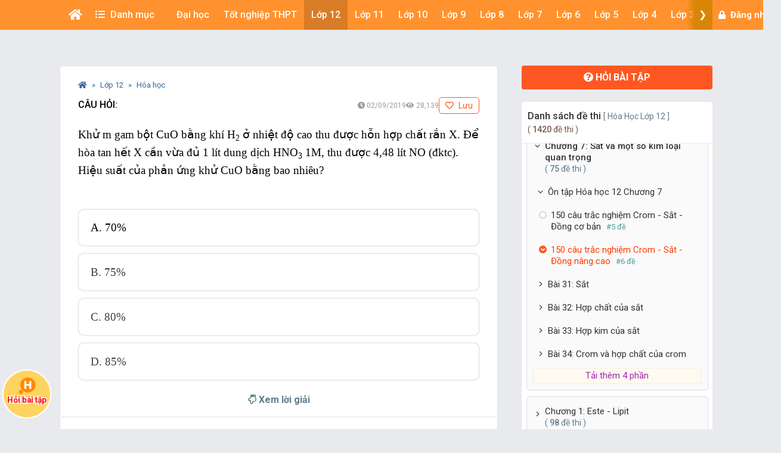

--- FILE ---
content_type: text/html; charset=UTF-8
request_url: https://khoahoc.vietjack.com/question/5502/khu-m-gam-bot-cuo-bang-khi-h2-o-nhiet-do-cao-thu-duoc-hon-hop-chat-ran-x
body_size: 34014
content:
<!DOCTYPE html>
<html lang="vi">

<head>
    <meta charset="UTF-8">
        <meta name="robots" content="index,follow">
        <link rel="canonical" href="https://khoahoc.vietjack.com/question/5502/khu-m-gam-bot-cuo-bang-khi-h2-o-nhiet-do-cao-thu-duoc-hon-hop-chat-ran-x"/>
    <meta http-equiv="X-UA-Compatible" content="IE=edge">
    <meta name='viewport' content='width=device-width, initial-scale=1.0, shrink-to-fit=no'>
    <meta name="csrf-token" content="zYP4XXD3qsnZohtG5VnrjHozyQ1Jpm7JLVbxWsFI">
    <link rel="shortcut icon" type="image/png" href="https://khoahoc.vietjack.com/images/favicon.ico"/>
    <link href="https://fonts.googleapis.com/css?family=Roboto:300,400,500,700,900&display=swap" rel="stylesheet">
        <title>Khử m gam bột CuO bằng khí H2 ở nhiệt độ cao thu được hỗn hợp chất rắn X</title>
    <meta name="description" content="Khử m gam bột CuO bằng khí H2 ở nhiệt độ cao thu được hỗn hợp chất rắn X. Để hòa tan hết X cần vừa đủ 1 lít dung dịch HNO3 1M, thu được 4,48 lít NO (đktc). Hiệu suất của phản ứng khử CuO bằng bao nhiêu? A. 70% B. 75% C. 80% D. 85%">
    <meta name="keyword" content="Đề thi, thi thử, thi thử THPT Quốc Gia, đề thi thử, Toán học, vật lý, hóa học, sinh học, Tiếng Anh, Ngữ Văn. Lớp 10, lớp 11, lớp 12, TOEIC, IELTS">
    <meta name="author" content="VietJack">
    <meta property="og:title" content="Khử m gam bột CuO bằng khí H2 ở nhiệt độ cao thu được hỗn hợp chất rắn X (Miễn phí)"/>
    <meta property="og:description" content="Khử m gam bột CuO bằng khí H2 ở nhiệt độ cao thu được hỗn hợp chất rắn X. Để hòa tan hết X cần vừa đủ 1 lít dung dịch HNO3 1M, thu được 4,48 lít NO (đktc). Hiệu suất của phản ứng khử CuO bằng bao nhiêu? A. 70% B. 75% C. 80% D. 85%"/>
    <meta property="og:type" content="article"/>
    <meta property="og:image" content="https://khoahoc.vietjack.com/upload/admin@vietjack.com/course/150-cau-trac-nghiem-crom-sat-dong-nang-cao-1569294692.PNG"/>
    <meta property="og:site_name" content="khoahoc.vietjack.com"/>
    <meta property="og:url" content="https://khoahoc.vietjack.com/question/5502/khu-m-gam-bot-cuo-bang-khi-h2-o-nhiet-do-cao-thu-duoc-hon-hop-chat-ran-x" />
    <meta property="fb:app_id" content="185415292298335" />
    <meta name='dailymotion-domain-verification' content='dm0s0zj11wniusc2j' />
    <link rel="stylesheet" href="https://cdnjs.cloudflare.com/ajax/libs/font-awesome/5.11.2/css/all.min.css" />
    <link rel="stylesheet" href="https://maxcdn.bootstrapcdn.com/bootstrap/3.3.5/css/bootstrap.min.css">
    <link rel="stylesheet" href="https://cdnjs.cloudflare.com/ajax/libs/OwlCarousel2/2.3.4/assets/owl.carousel.min.css" />
    
    <link rel="stylesheet" href="https://khoahoc.vietjack.com/css/frontend/style.css?id=2fe84aa505f884d68537692c376abe1a" />
            <link rel="stylesheet" href="https://video.vietjack.com/css/frontend/qa-page.css?id=00f9ac71ccb45ba73b47e723dd7eb42d" />
        <script type="application/ld+json">
    {
        "@context": "https://schema.org",
        "@type": "BreadcrumbList",
        "itemListElement": [{
            "@type": "ListItem",
            "position": 1,
            "name": "Trang chủ",
            "item": "https://khoahoc.vietjack.com"
        },{
            "@type": "ListItem",
            "position": 2,
            "name": "Lớp 12",
            "item": "https://khoahoc.vietjack.com/trac-nghiem/Lop-12?type=test"
        }        ,{
            "@type": "ListItem",
            "position": 3,
            "name": "Hóa học",
            "item": "https://khoahoc.vietjack.com/trac-nghiem/Lop-12/mon-Hoa-hoc?type=test"
        }]
    }
    </script>
    <script type="application/ld+json">
    {
        "@context": "https://schema.org",
        "@type": "AggregateRating",
        "ratingValue": "4.6",
        "ratingCount": "5628",
        "itemReviewed": {
            "@type": "CreativeWorkSeries",
            "name": "Khử m gam bột CuO bằng khí H2 ở nhiệt độ cao thu được hỗn hợp chất rắn X",
            "image": ""
        }
    }
    </script>
    <script type="application/ld+json">
    {
        "@context": "https://schema.org",
        "@type": "QAPage",
        "name": "Khử m gam bột CuO bằng khí H2 ở nhiệt độ cao thu được hỗn hợp chất rắn X",
        "description": "Khử m gam bột CuO bằng khí H2 ở nhiệt độ cao thu được hỗn hợp chất rắn X. Để hòa tan hết X cần vừa đủ 1 lít dung dịch HNO3 1M, thu được 4,48 lít NO (đktc). Hiệu suất của phản...",
        "mainEntity": {
            "@type": "Question",
            "@id": "https://khoahoc.vietjack.com/question/5502/khu-m-gam-bot-cuo-bang-khi-h2-o-nhiet-do-cao-thu-duoc-hon-hop-chat-ran-x",
            "name": "Khử m gam bột CuO bằng khí H2 ở nhiệt độ cao thu được hỗn hợp chất rắn X",
            "text": "Khử m gam bột CuO bằng khí H2 ở nhiệt độ cao thu được hỗn hợp chất rắn X. Để hòa tan hết X cần vừa đủ 1 lít dung dịch HNO3 1M, thu được 4,48 lít NO (đktc). Hiệu suất của phản...",
            "dateCreated": "2019-09-02 22:56:53",
            "answerCount": "1",
            "author": {
                "@type": "Person",
                "name": "VietJack"
            },
            "acceptedAnswer": {
                "@type": "Answer",
                "upvoteCount": "5628",
                "text": "Đáp án B Số mol HNO3 nHNO3 = 1.1 = 1 mol Số mol NO nNO = 4,48/22,4 = 0,2 mol HNO3 còn 1 - 0,8 = 0,2 mol → CuO dư Ban đầu 0,4 mol CuO, phản ứng 0,3 mol CuO ⇒ Hiệu suất H = (0,3/0,4).100% = 75%",
                "url": "https://khoahoc.vietjack.com/question/5502/khu-m-gam-bot-cuo-bang-khi-h2-o-nhiet-do-cao-thu-duoc-hon-hop-chat-ran-x/#acceptedAnswer",
                "dateCreated": "2019-09-02 22:56:53",
                "author": {
                    "@type": "Person",
                    "name": "VietJack"
                }
            },
            "suggestedAnswer": []
        }
    }
    </script>
    <!-- Global site tag (gtag.js) - Google Analytics -->
    <script async src="https://www.googletagmanager.com/gtag/js?id=UA-65991607-2"></script>
    <script>
        window.dataLayer = window.dataLayer || [];

        function gtag() {
            dataLayer.push(arguments);
        }

        gtag('js', new Date());

        gtag('config', 'UA-65991607-2');
    </script>
    <!-- Google Tag Manager -->
    <script>(function(w,d,s,l,i){w[l]=w[l]||[];w[l].push({'gtm.start':
    new Date().getTime(),event:'gtm.js'});var f=d.getElementsByTagName(s)[0],
    j=d.createElement(s),dl=l!='dataLayer'?'&l='+l:'';j.async=true;j.src=
    'https://www.googletagmanager.com/gtm.js?id='+i+dl;f.parentNode.insertBefore(j,f);
    })(window,document,'script','dataLayer','GTM-WBZZP23T');</script>
    <!-- End Google Tag Manager -->
    <script async defer crossorigin="anonymous" src="https://connect.facebook.net/vi_VN/sdk.js#xfbml=1&version=v5.0&appId=185415292298335&autoLogAppEvents=1"></script>
                <!-- Ads -->
    <script data-ad-client="ca-pub-4438672779115530" async src="https://pagead2.googlesyndication.com/pagead/js/adsbygoogle.js"></script>
    <!-- Geniee Wrapper Head Tag -->
    <script>
      window.gnshbrequest = window.gnshbrequest || {cmd:[]};
      window.gnshbrequest.cmd.push(function(){
        window.gnshbrequest.forceInternalRequest();
      });
    </script>
    <script async src="https://securepubads.g.doubleclick.net/tag/js/gpt.js"></script>
    <script async src="https://cpt.geniee.jp/hb/v1/117336/1480/wrapper.min.js"></script>
    <!-- /Geniee Wrapper Head Tag -->
            <script>
        var sLinkAff = 'https://s.shopee.vn/702mDOpnWt';
    </script>
        <script src="https://accounts.google.com/gsi/client" async defer></script>
    </head>
<body >
        <div id="g_id_onload"
        data-client_id="711443853754-5klpk690bm62e08k3ol0f76r9b0j46qv.apps.googleusercontent.com"
        data-context="signin"
        data-login_uri="https://khoahoc.vietjack.com/google-one-tap"
        data-_token="zYP4XXD3qsnZohtG5VnrjHozyQ1Jpm7JLVbxWsFI"
        
        data-itp_support="true">
    </div>
            <!-- Google Tag Manager (noscript) -->
    <noscript><iframe src="https://www.googletagmanager.com/ns.html?id=GTM-WBZZP23T"
    height="0" width="0" style="display:none;visibility:hidden"></iframe></noscript>
    <!-- End Google Tag Manager (noscript) -->
    <!-- Load Facebook SDK for JavaScript -->
    <div id="fb-root"></div>
    <header id="header" class="tg-header tg-headervtwo">
        <div id="tg-navigationholder" class="tg-navigationarea">
        <div class="container">
                        <div class="shide vj-search-box" id="shide">
                <div class="search-hide">
                    <form style="margin:0px;" action="https://khoahoc.vietjack.com/search/query" role="search">
                        <input type="text" name="q" class="vj-search_input" placeholder="Tìm kiếm đề thi, câu hỏi..." value="" autocomplete="off" aria-label="Tìm kiếm">
                        <span class="remove"><i class="fa fa-times"></i></span>
                    </form>
                </div>
            </div>
            <div class="vj-search_results"></div>
                        <div class="tg-navigationholder">
                <nav id="tg-nav" class="tg-nav">
                    <div class="navbar-header">
                                                    <a href="/" class="m-logo">
                                <img src="https://video.vietjack.com/images/icon_vj_sm2.png" alt="khoahoc.vietjack.com">
                            </a>
                                                <button type="button" class="navbar-toggle collapsed" data-toggle="collapse" data-target="#tg-navigation" aria-expanded="false">
                            <span class="sr-only">Toggle navigation</span>
                            <span class="icon-bar"></span>
                            <span class="icon-bar"></span>
                            <span class="icon-bar"></span>
                        </button>
                    </div>
                    <div id="tg-navigation" class="collapse navbar-collapse">
                        <div id="scroll-menu" class="tg-navigation">
                            <div id="lscroll-menu" class="lscroll-menu_btn">
                                <span>❮</span>
                            </div>
                            <div id="rscroll-menu" class="rscroll-menu_btn">
                                <span>❯</span>
                            </div>
                            <ul>
                                <li style="position: relative;">
                                    <a class="menu-item-root" href="/" style="padding: 0 15px;"><i class="fas fa-home"></i></a>
                                    <span class="tg-close-navbar" data-toggle="collapse" data-target="#tg-navigation" aria-expanded="false"><i class="fas fa-times-circle"></i></span>
                                </li>
                                                                                                                                                                                                                                                                                <li class="menu-item-has-children" style="position: static;" menu-icon="">
                                                                                                    <span class="menu-item-root a-item"><span class="fas fa-list-ul mr-2"></span> Danh mục</span>
                                                                                                                                                <ul class="sub-menu">
                                                                                                            <li class="menu-item-has-children">
            <a class="a-item" href="https://khoahoc.vietjack.com/khoa-hoc">Khóa học</a>
        <ul class="sub-menu">
                    <li>
            <a class="a-item" href="https://khoahoc.vietjack.com/khoa-hoc/Lop-12">Lớp 12</a>
    </li>
                    <li>
            <a class="a-item" href="https://khoahoc.vietjack.com/khoa-hoc/Lop-11">Lớp 11</a>
    </li>
                    <li>
            <a class="a-item" href="https://khoahoc.vietjack.com/khoa-hoc/Lop-9">Lớp 9</a>
    </li>
                    <li>
            <a class="a-item" href="https://khoahoc.vietjack.com/khoa-hoc/Lop-8">Lớp 8</a>
    </li>
                    <li>
            <a class="a-item" href="https://khoahoc.vietjack.com/khoa-hoc/Lop-7">Lớp 7</a>
    </li>
                    <li>
            <a class="a-item" href="https://khoahoc.vietjack.com/khoa-hoc/Lop-6">Lớp 6</a>
    </li>
                    <li>
            <a class="a-item" href="https://khoahoc.vietjack.com/khoa-hoc/Lop-5">Lớp 5</a>
    </li>
                    <li>
            <a class="a-item" href="https://khoahoc.vietjack.com/khoa-hoc/Lop-4">Lớp 4</a>
    </li>
                    <li>
            <a class="a-item" href="https://khoahoc.vietjack.com/khoa-hoc/Lop-3">Lớp 3</a>
    </li>
                    <li>
            <a class="a-item" href="https://khoahoc.vietjack.com/khoa-hoc/Lop-2">Lớp 2</a>
    </li>
                    <li>
            <a class="a-item" href="https://khoahoc.vietjack.com/khoa-hoc/lop-1">Lớp 1</a>
    </li>
            </ul>
</li>
                                                                                                            <li>
            <a class="a-item" href="https://khoahoc.vietjack.com/trac-nghiem">Luyện thi Online</a>
    </li>
                                                                                                            <li>
            <a class="a-item" href="https://khoahoc.vietjack.com/thong-tin-tuyen-sinh">Thông tin tuyển sinh</a>
    </li>
                                                                                                            <li>
            <a class="a-item" href="https://khoahoc.vietjack.com/dap-an-de-thi">Đề thi cả nước</a>
    </li>
                                                                                                            <li>
            <a class="a-item" href="https://khoahoc.vietjack.com/diem-chuan">Điểm chuẩn Đại học</a>
    </li>
                                                                                                    </ul>
                                                                                            </li>
                                                                                                                                                                <li class="menu-item-has-children menu-item-has-mega-menu" menu-icon="TH">
                                                                                                    <span class="menu-item-root a-item">Đại học</span>
                                                                                                                                                <div class="mega-menu">
                                                    <div class="mega-container">
    <div class="mega-nav">
        <p class="mega-nav_title">Đại học :</p>
        <ul class="nav nav-pills" role="tablist">                    </ul>
    </div>
    <div class="tab-content tg-tabcontent">
                <div role="tabpanel" class="tab-pane active" id="menuTab-494">
                            <ul class="mega-text">
                                            <li>
                                                            <a href="https://khoahoc.vietjack.com/trac-nghiem/trac-nghiem-tong-hop/mon-dai-hoc/cac-mon-dai-cuong?type=test"><p class="fontR">Các môn Đại cương</p></a>
                                                    </li>
                                            <li>
                                                            <a href="https://khoahoc.vietjack.com/trac-nghiem/trac-nghiem-tong-hop/mon-dai-hoc?type=test"><p class="fontR">Xã hội nhân văn</p></a>
                                                    </li>
                                            <li>
                                                            <a href="https://khoahoc.vietjack.com/trac-nghiem/trac-nghiem-tong-hop/mon-dai-hoc/khoa-hoc-ky-thuat?type=test"><p class="fontR">Khoa học - Kỹ thuật</p></a>
                                                    </li>
                                            <li>
                                                            <a href="https://khoahoc.vietjack.com/trac-nghiem/trac-nghiem-tong-hop/mon-dai-hoc/ke-toan-kiem-toan?type=test"><p class="fontR">Kế toán - Kiểm toán</p></a>
                                                    </li>
                                            <li>
                                                            <a href="https://khoahoc.vietjack.com/trac-nghiem/trac-nghiem-tong-hop/mon-dai-hoc/tai-chinh-ngan-hang?type=test"><p class="fontR">Tài chính - Ngân hàng</p></a>
                                                    </li>
                                            <li>
                                                            <a href="https://khoahoc.vietjack.com/trac-nghiem/trac-nghiem-tong-hop/mon-dai-hoc/kinh-te-thuong-mai?type=test"><p class="fontR">Kinh tế - Thương mại</p></a>
                                                    </li>
                                            <li>
                                                            <a href="https://khoahoc.vietjack.com/trac-nghiem/trac-nghiem-tong-hop/mon-dai-hoc/quan-tri-marketing?type=test"><p class="fontR">Quản trị - Marketing</p></a>
                                                    </li>
                                            <li>
                                                            <a href="https://khoahoc.vietjack.com/trac-nghiem/trac-nghiem-tong-hop/mon-dai-hoc/luat?type=test"><p class="fontR">Luật</p></a>
                                                    </li>
                                            <li>
                                                            <a href="https://khoahoc.vietjack.com/trac-nghiem/trac-nghiem-tong-hop/mon-dai-hoc/y-hoc?type=test"><p class="fontR">Y học</p></a>
                                                    </li>
                                            <li>
                                                            <a href="https://khoahoc.vietjack.com/trac-nghiem/trac-nghiem-tong-hop/mon-dai-hoc/dai-hoc-bach-khoa-ha-noi?type=test"><p class="fontR">Đại học Bách khoa Hà Nội</p></a>
                                                    </li>
                                            <li>
                                                            <a href="https://khoahoc.vietjack.com/trac-nghiem/trac-nghiem-tong-hop/mon-dai-hoc/dai-hoc-su-pham?type=test"><p class="fontR">Đại học Sư phạm</p></a>
                                                    </li>
                                            <li>
                                                            <a href="https://khoahoc.vietjack.com/trac-nghiem/trac-nghiem-tong-hop/mon-dai-hoc/dai-hoc-ngoai-thuong?type=test"><p class="fontR">Đại học Ngoại thương</p></a>
                                                    </li>
                                            <li>
                                                            <a href="https://khoahoc.vietjack.com/trac-nghiem/trac-nghiem-tong-hop/mon-dai-hoc/dai-hoc-thuong-mai?type=test"><p class="fontR">Đại học Thương Mại</p></a>
                                                    </li>
                                            <li>
                                                            <a href="https://khoahoc.vietjack.com/trac-nghiem/trac-nghiem-tong-hop/mon-dai-hoc/dai-hoc-y-ha-noi?type=test"><p class="fontR">Đại học Y Hà Nội</p></a>
                                                    </li>
                                            <li>
                                                            <a href="https://khoahoc.vietjack.com/trac-nghiem/trac-nghiem-tong-hop/mon-dai-hoc/dai-hoc-kinh-te-quoc-dan?type=test"><p class="fontR">Đại học Kinh tế Quốc dân</p></a>
                                                    </li>
                                            <li>
                                                            <a href="https://khoahoc.vietjack.com/trac-nghiem/trac-nghiem-tong-hop/mon-dai-hoc/hoc-vien-ngan-hang?type=test"><p class="fontR">Học viện Ngân hàng</p></a>
                                                    </li>
                                            <li>
                                                            <a href="https://khoahoc.vietjack.com/trac-nghiem/trac-nghiem-tong-hop/mon-dai-hoc/dai-hoc-cong-nghe-dhqg-ha-noi?type=test"><p class="fontR">Đại học Công nghệ - ĐHQG Hà Nội</p></a>
                                                    </li>
                                            <li>
                                                            <a href="https://khoahoc.vietjack.com/trac-nghiem/trac-nghiem-tong-hop/mon-dai-hoc/dai-hoc-cong-nghiep?type=test"><p class="fontR">Đại học Công nghiệp</p></a>
                                                    </li>
                                            <li>
                                                            <a href="https://khoahoc.vietjack.com/trac-nghiem/trac-nghiem-tong-hop/mon-dai-hoc/hoc-vien-nong-nghiep?type=test"><p class="fontR">Học viện Nông nghiệp</p></a>
                                                    </li>
                                            <li>
                                                            <a href="https://khoahoc.vietjack.com/trac-nghiem/trac-nghiem-tong-hop/mon-dai-hoc/dai-hoc-cong-nghe-dhqg-ha-noi?type=test"><p class="fontR">Đại học Công nghệ</p></a>
                                                    </li>
                                            <li>
                                                            <a href="https://khoahoc.vietjack.com/trac-nghiem/trac-nghiem-tong-hop/mon-dai-hoc/hoc-vien-ki-thuat-quan-su?type=test"><p class="fontR">Học viện Kĩ thuật quân sự</p></a>
                                                    </li>
                                    </ul>
                    </div>
            </div>
</div>
                                                </div>
                                                                                            </li>
                                                                                                                                                                                                                                                                                                                                <li class="menu-item-has-children menu-item-has-mega-menu" menu-icon="T">
                                                                                                    <span class="menu-item-root a-item">Tốt nghiệp THPT</span>
                                                                                                                                                <div class="mega-menu">
                                                    <ul class="tg-themetabnav" role="tablist">
                                                                                                                <li role="presentation" class="active">
                                                            <a href="#tab-menu8" aria-controls="tab-menu8" role="tab" data-toggle="tab">Tốt nghiệp THPT</a>
                                                        </li>
                                                                                                                <li role="presentation" class="">
                                                            <a href="#tab-menu1" aria-controls="tab-menu1" role="tab" data-toggle="tab">Đánh giá năng lực</a>
                                                        </li>
                                                                                                                <li role="presentation" class="">
                                                            <a href="#tab-menu480" aria-controls="tab-menu480" role="tab" data-toggle="tab">Trắc nghiệm tổng hợp</a>
                                                        </li>
                                                                                                            </ul>
                                                    <div class="tab-content tg-themetabcontent">
                                                                                                                <div role="tabpanel" class="tab-pane active" id="tab-menu8">
                                                            <div class="mega-container">
    <div class="mega-nav">
        <p class="mega-nav_title">Tốt nghiệp THPT :</p>
        <ul class="nav nav-pills" role="tablist">                    </ul>
    </div>
    <div class="tab-content tg-tabcontent">
                <div role="tabpanel" class="tab-pane active" id="menuTab-9">
                            <div class="row row-flex">
                                        <div class="col-lg-3 col-md-4 col-xs-12">
                        <div class="gradebox w-100">
                            <a href="https://khoahoc.vietjack.com/trac-nghiem/tot-nghiep-thpt/mon-Toan?type=test">
                                                                <div class="gradebox-icon">
                                    <img
                                        src="https://khoahoc.vietjack.com/images/subjects/toan-hoc.png"
                                        alt=""
                                        loading="lazy"
                                        decoding="async"
                                        width="35"
                                        height="35"
                                    >
                                </div>
                                                                <div class="gradebox-des">
                                    <h3 class="mb-5">Toán</h3>
                                                                        <div class="gradebox-info">
                                        <p><i class="far fa-calendar-check"></i> 1299 đề thi</p>
                                    </div>
                                                                    </div>
                            </a>
                        </div>
                    </div>
                                        <div class="col-lg-3 col-md-4 col-xs-12">
                        <div class="gradebox w-100">
                            <a href="https://khoahoc.vietjack.com/trac-nghiem/tot-nghiep-thpt/mon-van?type=test">
                                                                <div class="gradebox-icon">
                                    <img
                                        src="https://khoahoc.vietjack.com/images/subjects/ngu-van.png"
                                        alt=""
                                        loading="lazy"
                                        decoding="async"
                                        width="35"
                                        height="35"
                                    >
                                </div>
                                                                <div class="gradebox-des">
                                    <h3 class="mb-5">Văn</h3>
                                                                        <div class="gradebox-info">
                                        <p><i class="far fa-calendar-check"></i> 637 đề thi</p>
                                    </div>
                                                                    </div>
                            </a>
                        </div>
                    </div>
                                        <div class="col-lg-3 col-md-4 col-xs-12">
                        <div class="gradebox w-100">
                            <a href="https://khoahoc.vietjack.com/trac-nghiem/tot-nghiep-thpt/mon-Vat-ly?type=test">
                                                                <div class="gradebox-icon">
                                    <img
                                        src="https://khoahoc.vietjack.com/images/subjects/vat-li.png"
                                        alt=""
                                        loading="lazy"
                                        decoding="async"
                                        width="35"
                                        height="35"
                                    >
                                </div>
                                                                <div class="gradebox-des">
                                    <h3 class="mb-5">Vật lý</h3>
                                                                        <div class="gradebox-info">
                                        <p><i class="far fa-calendar-check"></i> 1459 đề thi</p>
                                    </div>
                                                                    </div>
                            </a>
                        </div>
                    </div>
                                        <div class="col-lg-3 col-md-4 col-xs-12">
                        <div class="gradebox w-100">
                            <a href="https://khoahoc.vietjack.com/trac-nghiem/tot-nghiep-thpt/mon-Hoa-hoc?type=test">
                                                                <div class="gradebox-icon">
                                    <img
                                        src="https://khoahoc.vietjack.com/images/subjects/hoa-hoc.png"
                                        alt=""
                                        loading="lazy"
                                        decoding="async"
                                        width="35"
                                        height="35"
                                    >
                                </div>
                                                                <div class="gradebox-des">
                                    <h3 class="mb-5">Hóa học</h3>
                                                                        <div class="gradebox-info">
                                        <p><i class="far fa-calendar-check"></i> 1986 đề thi</p>
                                    </div>
                                                                    </div>
                            </a>
                        </div>
                    </div>
                                        <div class="col-lg-3 col-md-4 col-xs-12">
                        <div class="gradebox w-100">
                            <a href="https://khoahoc.vietjack.com/trac-nghiem/tot-nghiep-thpt/mon-Lich-su?type=test">
                                                                <div class="gradebox-icon">
                                    <img
                                        src="https://khoahoc.vietjack.com/images/subjects/lich-su.png"
                                        alt=""
                                        loading="lazy"
                                        decoding="async"
                                        width="35"
                                        height="35"
                                    >
                                </div>
                                                                <div class="gradebox-des">
                                    <h3 class="mb-5">Lịch sử</h3>
                                                                        <div class="gradebox-info">
                                        <p><i class="far fa-calendar-check"></i> 868 đề thi</p>
                                    </div>
                                                                    </div>
                            </a>
                        </div>
                    </div>
                                        <div class="col-lg-3 col-md-4 col-xs-12">
                        <div class="gradebox w-100">
                            <a href="https://khoahoc.vietjack.com/trac-nghiem/tot-nghiep-thpt/mon-Dia-ly?type=test">
                                                                <div class="gradebox-icon">
                                    <img
                                        src="https://khoahoc.vietjack.com/images/subjects/dia-ly.png"
                                        alt=""
                                        loading="lazy"
                                        decoding="async"
                                        width="35"
                                        height="35"
                                    >
                                </div>
                                                                <div class="gradebox-des">
                                    <h3 class="mb-5">Địa lý</h3>
                                                                        <div class="gradebox-info">
                                        <p><i class="far fa-calendar-check"></i> 828 đề thi</p>
                                    </div>
                                                                    </div>
                            </a>
                        </div>
                    </div>
                                        <div class="col-lg-3 col-md-4 col-xs-12">
                        <div class="gradebox w-100">
                            <a href="https://khoahoc.vietjack.com/trac-nghiem/tot-nghiep-thpt/mon-sinh-hoc?type=test">
                                                                <div class="gradebox-icon">
                                    <img
                                        src="https://khoahoc.vietjack.com/images/subjects/sinh-hoc.png"
                                        alt=""
                                        loading="lazy"
                                        decoding="async"
                                        width="35"
                                        height="35"
                                    >
                                </div>
                                                                <div class="gradebox-des">
                                    <h3 class="mb-5">Sinh học</h3>
                                                                        <div class="gradebox-info">
                                        <p><i class="far fa-calendar-check"></i> 1407 đề thi</p>
                                    </div>
                                                                    </div>
                            </a>
                        </div>
                    </div>
                                        <div class="col-lg-3 col-md-4 col-xs-12">
                        <div class="gradebox w-100">
                            <a href="https://khoahoc.vietjack.com/trac-nghiem/tot-nghiep-thpt/mon-cong-nghe?type=test">
                                                                <div class="gradebox-icon">
                                    <img
                                        src="https://khoahoc.vietjack.com/images/subjects/cong-nghe.png"
                                        alt=""
                                        loading="lazy"
                                        decoding="async"
                                        width="35"
                                        height="35"
                                    >
                                </div>
                                                                <div class="gradebox-des">
                                    <h3 class="mb-5">Công nghệ</h3>
                                                                        <div class="gradebox-info">
                                        <p><i class="far fa-calendar-check"></i> 14 đề thi</p>
                                    </div>
                                                                    </div>
                            </a>
                        </div>
                    </div>
                                        <div class="col-lg-3 col-md-4 col-xs-12">
                        <div class="gradebox w-100">
                            <a href="https://khoahoc.vietjack.com/trac-nghiem/tot-nghiep-thpt/mon-tin-hoc?type=test">
                                                                <div class="gradebox-icon">
                                    <img
                                        src="https://khoahoc.vietjack.com/images/subjects/tin-hoc.png"
                                        alt=""
                                        loading="lazy"
                                        decoding="async"
                                        width="35"
                                        height="35"
                                    >
                                </div>
                                                                <div class="gradebox-des">
                                    <h3 class="mb-5">Tin học</h3>
                                                                        <div class="gradebox-info">
                                        <p><i class="far fa-calendar-check"></i> 21 đề thi</p>
                                    </div>
                                                                    </div>
                            </a>
                        </div>
                    </div>
                                        <div class="col-lg-3 col-md-4 col-xs-12">
                        <div class="gradebox w-100">
                            <a href="https://khoahoc.vietjack.com/trac-nghiem/tot-nghiep-thpt/mon-tieng-anh?type=test">
                                                                <div class="gradebox-icon">
                                    <img
                                        src="https://khoahoc.vietjack.com/images/subjects/tieng-anh.png"
                                        alt=""
                                        loading="lazy"
                                        decoding="async"
                                        width="35"
                                        height="35"
                                    >
                                </div>
                                                                <div class="gradebox-des">
                                    <h3 class="mb-5">Tiếng Anh</h3>
                                                                        <div class="gradebox-info">
                                        <p><i class="far fa-calendar-check"></i> 1721 đề thi</p>
                                    </div>
                                                                    </div>
                            </a>
                        </div>
                    </div>
                                        <div class="col-lg-3 col-md-4 col-xs-12">
                        <div class="gradebox w-100">
                            <a href="https://khoahoc.vietjack.com/trac-nghiem/tot-nghiep-thpt/mon-giao-duc-kinh-te-va-phap-luat?type=test">
                                                                <div class="gradebox-icon">
                                    <img
                                        src="https://khoahoc.vietjack.com/images/subjects/phapluat.svg"
                                        alt=""
                                        loading="lazy"
                                        decoding="async"
                                        width="35"
                                        height="35"
                                    >
                                </div>
                                                                <div class="gradebox-des">
                                    <h3 class="mb-5">Giáo dục Kinh tế và Pháp luật</h3>
                                                                        <div class="gradebox-info">
                                        <p><i class="far fa-calendar-check"></i> 105 đề thi</p>
                                    </div>
                                                                    </div>
                            </a>
                        </div>
                    </div>
                                    </div>
                    </div>
            </div>
</div>
                                                        </div>
                                                                                                                <div role="tabpanel" class="tab-pane " id="tab-menu1">
                                                            <div class="mega-container">
    <div class="mega-nav">
        <p class="mega-nav_title">Đánh giá năng lực :</p>
        <ul class="nav nav-pills" role="tablist">                    </ul>
    </div>
    <div class="tab-content tg-tabcontent">
                <div role="tabpanel" class="tab-pane active" id="menuTab-2">
                            <div class="row row-flex">
                                        <div class="col-lg-3 col-md-4 col-xs-12">
                        <div class="gradebox w-100">
                            <a href="https://khoahoc.vietjack.com/trac-nghiem/danh-gia-nang-luc/mon-dhqg-ho-chi-minh?type=test">
                                                                <div class="gradebox-icon">
                                    <img
                                        src="https://khoahoc.vietjack.com/images/subjects/dhqghcm.png"
                                        alt=""
                                        loading="lazy"
                                        decoding="async"
                                        width="35"
                                        height="35"
                                    >
                                </div>
                                                                <div class="gradebox-des">
                                    <h3 class="mb-5">ĐHQG Hồ Chí Minh</h3>
                                                                        <div class="gradebox-info">
                                        <p><i class="far fa-calendar-check"></i> 328 đề thi</p>
                                    </div>
                                                                    </div>
                            </a>
                        </div>
                    </div>
                                        <div class="col-lg-3 col-md-4 col-xs-12">
                        <div class="gradebox w-100">
                            <a href="https://khoahoc.vietjack.com/trac-nghiem/danh-gia-nang-luc/mon-dh-bach-khoa?type=test">
                                                                <div class="gradebox-icon">
                                    <img
                                        src="https://khoahoc.vietjack.com/images/subjects/dbbk.png"
                                        alt=""
                                        loading="lazy"
                                        decoding="async"
                                        width="35"
                                        height="35"
                                    >
                                </div>
                                                                <div class="gradebox-des">
                                    <h3 class="mb-5">ĐH Bách Khoa</h3>
                                                                        <div class="gradebox-info">
                                        <p><i class="far fa-calendar-check"></i> 342 đề thi</p>
                                    </div>
                                                                    </div>
                            </a>
                        </div>
                    </div>
                                        <div class="col-lg-3 col-md-4 col-xs-12">
                        <div class="gradebox w-100">
                            <a href="https://khoahoc.vietjack.com/trac-nghiem/danh-gia-nang-luc/mon-dhqg-ha-noi?type=test">
                                                                <div class="gradebox-icon">
                                    <img
                                        src="https://khoahoc.vietjack.com/images/subjects/dhgqhn.png"
                                        alt=""
                                        loading="lazy"
                                        decoding="async"
                                        width="35"
                                        height="35"
                                    >
                                </div>
                                                                <div class="gradebox-des">
                                    <h3 class="mb-5">ĐHQG Hà Nội</h3>
                                                                        <div class="gradebox-info">
                                        <p><i class="far fa-calendar-check"></i> 361 đề thi</p>
                                    </div>
                                                                    </div>
                            </a>
                        </div>
                    </div>
                                        <div class="col-lg-3 col-md-4 col-xs-12">
                        <div class="gradebox w-100">
                            <a href="https://khoahoc.vietjack.com/trac-nghiem/danh-gia-nang-luc/mon-bo-cong-an?type=test">
                                                                <div class="gradebox-icon">
                                    <img
                                        src="https://khoahoc.vietjack.com/images/subjects/an-ninh.jpeg"
                                        alt=""
                                        loading="lazy"
                                        decoding="async"
                                        width="35"
                                        height="35"
                                    >
                                </div>
                                                                <div class="gradebox-des">
                                    <h3 class="mb-5">Bộ Công an</h3>
                                                                        <div class="gradebox-info">
                                        <p><i class="far fa-calendar-check"></i> 3 đề thi</p>
                                    </div>
                                                                    </div>
                            </a>
                        </div>
                    </div>
                                        <div class="col-lg-3 col-md-4 col-xs-12">
                        <div class="gradebox w-100">
                            <a href="https://khoahoc.vietjack.com/trac-nghiem/danh-gia-nang-luc/mon-dhsp-ha-noi?type=test">
                                                                <div class="gradebox-icon">
                                    <img
                                        src="https://khoahoc.vietjack.com/images/subjects/dhsp-ha-noi.jpg"
                                        alt=""
                                        loading="lazy"
                                        decoding="async"
                                        width="35"
                                        height="35"
                                    >
                                </div>
                                                                <div class="gradebox-des">
                                    <h3 class="mb-5">ĐHSP Hà Nội</h3>
                                                                        <div class="gradebox-info">
                                        <p><i class="far fa-calendar-check"></i> 16 đề thi</p>
                                    </div>
                                                                    </div>
                            </a>
                        </div>
                    </div>
                                    </div>
                    </div>
            </div>
</div>
                                                        </div>
                                                                                                                <div role="tabpanel" class="tab-pane " id="tab-menu480">
                                                            <div class="mega-container">
    <div class="mega-nav">
        <p class="mega-nav_title">Trắc nghiệm tổng hợp :</p>
        <ul class="nav nav-pills" role="tablist">                    </ul>
    </div>
    <div class="tab-content tg-tabcontent">
                <div role="tabpanel" class="tab-pane active" id="menuTab-481">
                            <div class="row row-flex">
                                        <div class="col-lg-3 col-md-4 col-xs-12">
                        <div class="gradebox w-100">
                            <a href="https://khoahoc.vietjack.com/trac-nghiem/trac-nghiem-tong-hop/mon-bang-lai-xe?type=test">
                                                                <div class="gradebox-icon">
                                    <img
                                        src="https://khoahoc.vietjack.com/images/subjects/laixe-a1.jpg"
                                        alt=""
                                        loading="lazy"
                                        decoding="async"
                                        width="35"
                                        height="35"
                                    >
                                </div>
                                                                <div class="gradebox-des">
                                    <h3 class="mb-5">Bằng lái xe</h3>
                                                                        <div class="gradebox-info">
                                        <p><i class="far fa-calendar-check"></i> 151 đề thi</p>
                                    </div>
                                                                    </div>
                            </a>
                        </div>
                    </div>
                                        <div class="col-lg-3 col-md-4 col-xs-12">
                        <div class="gradebox w-100">
                            <a href="https://khoahoc.vietjack.com/trac-nghiem/trac-nghiem-tong-hop/mon-english-test?type=test">
                                                                <div class="gradebox-icon">
                                    <img
                                        src="https://khoahoc.vietjack.com/images/subjects/tieng-anh.png"
                                        alt=""
                                        loading="lazy"
                                        decoding="async"
                                        width="35"
                                        height="35"
                                    >
                                </div>
                                                                <div class="gradebox-des">
                                    <h3 class="mb-5">English Test</h3>
                                                                        <div class="gradebox-info">
                                        <p><i class="far fa-calendar-check"></i> 355 đề thi</p>
                                    </div>
                                                                    </div>
                            </a>
                        </div>
                    </div>
                                        <div class="col-lg-3 col-md-4 col-xs-12">
                        <div class="gradebox w-100">
                            <a href="https://khoahoc.vietjack.com/trac-nghiem/trac-nghiem-tong-hop/mon-it-test?type=test">
                                                                <div class="gradebox-icon">
                                    <img
                                        src="https://khoahoc.vietjack.com/images/subjects/tin-hoc.png"
                                        alt=""
                                        loading="lazy"
                                        decoding="async"
                                        width="35"
                                        height="35"
                                    >
                                </div>
                                                                <div class="gradebox-des">
                                    <h3 class="mb-5">IT Test</h3>
                                                                        <div class="gradebox-info">
                                        <p><i class="far fa-calendar-check"></i> 315 đề thi</p>
                                    </div>
                                                                    </div>
                            </a>
                        </div>
                    </div>
                                        <div class="col-lg-3 col-md-4 col-xs-12">
                        <div class="gradebox w-100">
                            <a href="https://khoahoc.vietjack.com/trac-nghiem/trac-nghiem-tong-hop/mon-dai-hoc?type=test">
                                                                <div class="gradebox-icon">
                                    <img
                                        src="https://khoahoc.vietjack.com/images/subjects/student.svg"
                                        alt=""
                                        loading="lazy"
                                        decoding="async"
                                        width="35"
                                        height="35"
                                    >
                                </div>
                                                                <div class="gradebox-des">
                                    <h3 class="mb-5">Đại học</h3>
                                                                        <div class="gradebox-info">
                                        <p><i class="far fa-calendar-check"></i> 7407 đề thi</p>
                                    </div>
                                                                    </div>
                            </a>
                        </div>
                    </div>
                                        <div class="col-lg-3 col-md-4 col-xs-12">
                        <div class="gradebox w-100">
                            <a href="https://khoahoc.vietjack.com/trac-nghiem/trac-nghiem-tong-hop/mon-vien-chuc?type=test">
                                                                <div class="gradebox-icon">
                                    <img
                                        src="https://khoahoc.vietjack.com/images/subjects/student.svg"
                                        alt=""
                                        loading="lazy"
                                        decoding="async"
                                        width="35"
                                        height="35"
                                    >
                                </div>
                                                                <div class="gradebox-des">
                                    <h3 class="mb-5">Viên chức</h3>
                                                                        <div class="gradebox-info">
                                        <p><i class="far fa-calendar-check"></i> 21 đề thi</p>
                                    </div>
                                                                    </div>
                            </a>
                        </div>
                    </div>
                                    </div>
                    </div>
            </div>
</div>
                                                        </div>
                                                                                                            </div>
                                                </div>
                                                                                            </li>
                                                                                                                                                                                                                                                                                                                                <li class="menu-item-has-children menu-item-has-mega-menu" menu-icon="12">
                                                                                                    <span class="menu-item-root a-item">Lớp 12</span>
                                                                                                                                                <div class="mega-menu">
                                                    <div class="mega-container">
    <div class="mega-nav">
        <p class="mega-nav_title">Lớp 12 :</p>
        <ul class="nav nav-pills" role="tablist">                            <li role="presentation" class="active">
                    <a href="#menuTab-23"
                        aria-controls="menuTab-23"
                        role="tab"
                        data-toggle="tab"
                    ><strong>Kết nối tri thức</strong></a>
                </li>
                                                <li role="presentation" class="">
                    <a href="#menuTab-34"
                        aria-controls="menuTab-34"
                        role="tab"
                        data-toggle="tab"
                    ><strong>Cánh diều</strong></a>
                </li>
                                                <li role="presentation" class="">
                    <a href="#menuTab-45"
                        aria-controls="menuTab-45"
                        role="tab"
                        data-toggle="tab"
                    ><strong>Chân trời sáng tạo</strong></a>
                </li>
                                                <li role="presentation" class="">
                    <a href="#menuTab-55"
                        aria-controls="menuTab-55"
                        role="tab"
                        data-toggle="tab"
                    ><strong>Chương trình Tiếng Anh</strong></a>
                </li>
                    </ul>
    </div>
    <div class="tab-content tg-tabcontent">
                <div role="tabpanel" class="tab-pane active" id="menuTab-23">
                            <div class="row row-flex">
                                        <div class="col-lg-3 col-md-4 col-xs-12">
                        <div class="gradebox w-100">
                            <a href="https://khoahoc.vietjack.com/trac-nghiem/Lop-12/mon-Toan?type=test&amp;book=1">
                                                                <div class="gradebox-icon">
                                    <img
                                        src="https://khoahoc.vietjack.com/images/subjects/toan-hoc.png"
                                        alt=""
                                        loading="lazy"
                                        decoding="async"
                                        width="35"
                                        height="35"
                                    >
                                </div>
                                                                <div class="gradebox-des">
                                    <h3 class="mb-5">Toán</h3>
                                                                        <div class="gradebox-info">
                                        <p><i class="far fa-calendar-check"></i> 130 đề thi • 106 bài giảng</p>
                                    </div>
                                                                    </div>
                            </a>
                        </div>
                    </div>
                                        <div class="col-lg-3 col-md-4 col-xs-12">
                        <div class="gradebox w-100">
                            <a href="https://khoahoc.vietjack.com/trac-nghiem/Lop-12/mon-Vat-ly?type=test&amp;book=1">
                                                                <div class="gradebox-icon">
                                    <img
                                        src="https://khoahoc.vietjack.com/images/subjects/vat-li.png"
                                        alt=""
                                        loading="lazy"
                                        decoding="async"
                                        width="35"
                                        height="35"
                                    >
                                </div>
                                                                <div class="gradebox-des">
                                    <h3 class="mb-5">Vật lý</h3>
                                                                        <div class="gradebox-info">
                                        <p><i class="far fa-calendar-check"></i> 69 đề thi • 15 bài giảng</p>
                                    </div>
                                                                    </div>
                            </a>
                        </div>
                    </div>
                                        <div class="col-lg-3 col-md-4 col-xs-12">
                        <div class="gradebox w-100">
                            <a href="https://khoahoc.vietjack.com/trac-nghiem/Lop-12/mon-Hoa-hoc?type=test&amp;book=1">
                                                                <div class="gradebox-icon">
                                    <img
                                        src="https://khoahoc.vietjack.com/images/subjects/hoa-hoc.png"
                                        alt=""
                                        loading="lazy"
                                        decoding="async"
                                        width="35"
                                        height="35"
                                    >
                                </div>
                                                                <div class="gradebox-des">
                                    <h3 class="mb-5">Hóa học</h3>
                                                                        <div class="gradebox-info">
                                        <p><i class="far fa-calendar-check"></i> 44 đề thi • 25 bài giảng</p>
                                    </div>
                                                                    </div>
                            </a>
                        </div>
                    </div>
                                        <div class="col-lg-3 col-md-4 col-xs-12">
                        <div class="gradebox w-100">
                            <a href="https://khoahoc.vietjack.com/trac-nghiem/Lop-12/mon-sinh-hoc?type=test&amp;book=1">
                                                                <div class="gradebox-icon">
                                    <img
                                        src="https://khoahoc.vietjack.com/images/subjects/sinh-hoc.png"
                                        alt=""
                                        loading="lazy"
                                        decoding="async"
                                        width="35"
                                        height="35"
                                    >
                                </div>
                                                                <div class="gradebox-des">
                                    <h3 class="mb-5">Sinh học</h3>
                                                                        <div class="gradebox-info">
                                        <p><i class="far fa-calendar-check"></i> 18 đề thi</p>
                                    </div>
                                                                    </div>
                            </a>
                        </div>
                    </div>
                                        <div class="col-lg-3 col-md-4 col-xs-12">
                        <div class="gradebox w-100">
                            <a href="https://khoahoc.vietjack.com/trac-nghiem/Lop-12/mon-van?type=test&amp;book=1">
                                                                <div class="gradebox-icon">
                                    <img
                                        src="https://khoahoc.vietjack.com/images/subjects/ngu-van.png"
                                        alt=""
                                        loading="lazy"
                                        decoding="async"
                                        width="35"
                                        height="35"
                                    >
                                </div>
                                                                <div class="gradebox-des">
                                    <h3 class="mb-5">Văn</h3>
                                                                        <div class="gradebox-info">
                                        <p><i class="far fa-calendar-check"></i> 133 đề thi • 26 bài giảng</p>
                                    </div>
                                                                    </div>
                            </a>
                        </div>
                    </div>
                                        <div class="col-lg-3 col-md-4 col-xs-12">
                        <div class="gradebox w-100">
                            <a href="https://khoahoc.vietjack.com/trac-nghiem/Lop-12/mon-Lich-su?type=test&amp;book=1">
                                                                <div class="gradebox-icon">
                                    <img
                                        src="https://khoahoc.vietjack.com/images/subjects/lich-su.png"
                                        alt=""
                                        loading="lazy"
                                        decoding="async"
                                        width="35"
                                        height="35"
                                    >
                                </div>
                                                                <div class="gradebox-des">
                                    <h3 class="mb-5">Lịch sử</h3>
                                                                        <div class="gradebox-info">
                                        <p><i class="far fa-calendar-check"></i> 38 đề thi • 7 bài giảng</p>
                                    </div>
                                                                    </div>
                            </a>
                        </div>
                    </div>
                                        <div class="col-lg-3 col-md-4 col-xs-12">
                        <div class="gradebox w-100">
                            <a href="https://khoahoc.vietjack.com/trac-nghiem/Lop-12/mon-Dia-ly?type=test&amp;book=1">
                                                                <div class="gradebox-icon">
                                    <img
                                        src="https://khoahoc.vietjack.com/images/subjects/dia-ly.png"
                                        alt=""
                                        loading="lazy"
                                        decoding="async"
                                        width="35"
                                        height="35"
                                    >
                                </div>
                                                                <div class="gradebox-des">
                                    <h3 class="mb-5">Địa lý</h3>
                                                                        <div class="gradebox-info">
                                        <p><i class="far fa-calendar-check"></i> 45 đề thi • 26 bài giảng</p>
                                    </div>
                                                                    </div>
                            </a>
                        </div>
                    </div>
                                        <div class="col-lg-3 col-md-4 col-xs-12">
                        <div class="gradebox w-100">
                            <a href="https://khoahoc.vietjack.com/trac-nghiem/Lop-12/mon-giao-duc-kinh-te-va-phap-luat?type=test&amp;book=1">
                                                                <div class="gradebox-icon">
                                    <img
                                        src="https://khoahoc.vietjack.com/images/subjects/phapluat.svg"
                                        alt=""
                                        loading="lazy"
                                        decoding="async"
                                        width="35"
                                        height="35"
                                    >
                                </div>
                                                                <div class="gradebox-des">
                                    <h3 class="mb-5">Giáo dục Kinh tế và Pháp luật</h3>
                                                                        <div class="gradebox-info">
                                        <p><i class="far fa-calendar-check"></i> 39 đề thi</p>
                                    </div>
                                                                    </div>
                            </a>
                        </div>
                    </div>
                                        <div class="col-lg-3 col-md-4 col-xs-12">
                        <div class="gradebox w-100">
                            <a href="https://khoahoc.vietjack.com/trac-nghiem/Lop-12/mon-cong-nghe?type=test&amp;book=1">
                                                                <div class="gradebox-icon">
                                    <img
                                        src="https://khoahoc.vietjack.com/images/subjects/cong-nghe.png"
                                        alt=""
                                        loading="lazy"
                                        decoding="async"
                                        width="35"
                                        height="35"
                                    >
                                </div>
                                                                <div class="gradebox-des">
                                    <h3 class="mb-5">Công nghệ</h3>
                                                                        <div class="gradebox-info">
                                        <p><i class="far fa-calendar-check"></i> 37 đề thi</p>
                                    </div>
                                                                    </div>
                            </a>
                        </div>
                    </div>
                                        <div class="col-lg-3 col-md-4 col-xs-12">
                        <div class="gradebox w-100">
                            <a href="https://khoahoc.vietjack.com/trac-nghiem/Lop-12/mon-tin-hoc?type=test&amp;book=1">
                                                                <div class="gradebox-icon">
                                    <img
                                        src="https://khoahoc.vietjack.com/images/subjects/tin-hoc.png"
                                        alt=""
                                        loading="lazy"
                                        decoding="async"
                                        width="35"
                                        height="35"
                                    >
                                </div>
                                                                <div class="gradebox-des">
                                    <h3 class="mb-5">Tin học</h3>
                                                                        <div class="gradebox-info">
                                        <p><i class="far fa-calendar-check"></i> 47 đề thi</p>
                                    </div>
                                                                    </div>
                            </a>
                        </div>
                    </div>
                                    </div>
                    </div>
                <div role="tabpanel" class="tab-pane " id="menuTab-34">
                            <div class="row row-flex">
                                        <div class="col-lg-3 col-md-4 col-xs-12">
                        <div class="gradebox w-100">
                            <a href="https://khoahoc.vietjack.com/trac-nghiem/Lop-12/mon-Toan?type=test&amp;book=2">
                                                                <div class="gradebox-icon">
                                    <img
                                        src="https://khoahoc.vietjack.com/images/subjects/toan-hoc.png"
                                        alt=""
                                        loading="lazy"
                                        decoding="async"
                                        width="35"
                                        height="35"
                                    >
                                </div>
                                                                <div class="gradebox-des">
                                    <h3 class="mb-5">Toán</h3>
                                                                        <div class="gradebox-info">
                                        <p><i class="far fa-calendar-check"></i> 53 đề thi • 20 bài giảng</p>
                                    </div>
                                                                    </div>
                            </a>
                        </div>
                    </div>
                                        <div class="col-lg-3 col-md-4 col-xs-12">
                        <div class="gradebox w-100">
                            <a href="https://khoahoc.vietjack.com/trac-nghiem/Lop-12/mon-Vat-ly?type=test&amp;book=2">
                                                                <div class="gradebox-icon">
                                    <img
                                        src="https://khoahoc.vietjack.com/images/subjects/vat-li.png"
                                        alt=""
                                        loading="lazy"
                                        decoding="async"
                                        width="35"
                                        height="35"
                                    >
                                </div>
                                                                <div class="gradebox-des">
                                    <h3 class="mb-5">Vật lý</h3>
                                                                        <div class="gradebox-info">
                                        <p><i class="far fa-calendar-check"></i> 69 đề thi</p>
                                    </div>
                                                                    </div>
                            </a>
                        </div>
                    </div>
                                        <div class="col-lg-3 col-md-4 col-xs-12">
                        <div class="gradebox w-100">
                            <a href="https://khoahoc.vietjack.com/trac-nghiem/Lop-12/mon-Hoa-hoc?type=test&amp;book=2">
                                                                <div class="gradebox-icon">
                                    <img
                                        src="https://khoahoc.vietjack.com/images/subjects/hoa-hoc.png"
                                        alt=""
                                        loading="lazy"
                                        decoding="async"
                                        width="35"
                                        height="35"
                                    >
                                </div>
                                                                <div class="gradebox-des">
                                    <h3 class="mb-5">Hóa học</h3>
                                                                        <div class="gradebox-info">
                                        <p><i class="far fa-calendar-check"></i> 60 đề thi</p>
                                    </div>
                                                                    </div>
                            </a>
                        </div>
                    </div>
                                        <div class="col-lg-3 col-md-4 col-xs-12">
                        <div class="gradebox w-100">
                            <a href="https://khoahoc.vietjack.com/trac-nghiem/Lop-12/mon-sinh-hoc?type=test&amp;book=2">
                                                                <div class="gradebox-icon">
                                    <img
                                        src="https://khoahoc.vietjack.com/images/subjects/sinh-hoc.png"
                                        alt=""
                                        loading="lazy"
                                        decoding="async"
                                        width="35"
                                        height="35"
                                    >
                                </div>
                                                                <div class="gradebox-des">
                                    <h3 class="mb-5">Sinh học</h3>
                                                                        <div class="gradebox-info">
                                        <p><i class="far fa-calendar-check"></i> 17 đề thi</p>
                                    </div>
                                                                    </div>
                            </a>
                        </div>
                    </div>
                                        <div class="col-lg-3 col-md-4 col-xs-12">
                        <div class="gradebox w-100">
                            <a href="https://khoahoc.vietjack.com/trac-nghiem/Lop-12/mon-van?type=test&amp;book=2">
                                                                <div class="gradebox-icon">
                                    <img
                                        src="https://khoahoc.vietjack.com/images/subjects/ngu-van.png"
                                        alt=""
                                        loading="lazy"
                                        decoding="async"
                                        width="35"
                                        height="35"
                                    >
                                </div>
                                                                <div class="gradebox-des">
                                    <h3 class="mb-5">Văn</h3>
                                                                        <div class="gradebox-info">
                                        <p><i class="far fa-calendar-check"></i> 135 đề thi • 30 bài giảng</p>
                                    </div>
                                                                    </div>
                            </a>
                        </div>
                    </div>
                                        <div class="col-lg-3 col-md-4 col-xs-12">
                        <div class="gradebox w-100">
                            <a href="https://khoahoc.vietjack.com/trac-nghiem/Lop-12/mon-Lich-su?type=test&amp;book=2">
                                                                <div class="gradebox-icon">
                                    <img
                                        src="https://khoahoc.vietjack.com/images/subjects/lich-su.png"
                                        alt=""
                                        loading="lazy"
                                        decoding="async"
                                        width="35"
                                        height="35"
                                    >
                                </div>
                                                                <div class="gradebox-des">
                                    <h3 class="mb-5">Lịch sử</h3>
                                                                        <div class="gradebox-info">
                                        <p><i class="far fa-calendar-check"></i> 60 đề thi • 13 bài giảng</p>
                                    </div>
                                                                    </div>
                            </a>
                        </div>
                    </div>
                                        <div class="col-lg-3 col-md-4 col-xs-12">
                        <div class="gradebox w-100">
                            <a href="https://khoahoc.vietjack.com/trac-nghiem/Lop-12/mon-Dia-ly?type=test&amp;book=2">
                                                                <div class="gradebox-icon">
                                    <img
                                        src="https://khoahoc.vietjack.com/images/subjects/dia-ly.png"
                                        alt=""
                                        loading="lazy"
                                        decoding="async"
                                        width="35"
                                        height="35"
                                    >
                                </div>
                                                                <div class="gradebox-des">
                                    <h3 class="mb-5">Địa lý</h3>
                                                                        <div class="gradebox-info">
                                        <p><i class="far fa-calendar-check"></i> 51 đề thi • 22 bài giảng</p>
                                    </div>
                                                                    </div>
                            </a>
                        </div>
                    </div>
                                        <div class="col-lg-3 col-md-4 col-xs-12">
                        <div class="gradebox w-100">
                            <a href="https://khoahoc.vietjack.com/trac-nghiem/Lop-12/mon-giao-duc-kinh-te-va-phap-luat?type=test&amp;book=2">
                                                                <div class="gradebox-icon">
                                    <img
                                        src="https://khoahoc.vietjack.com/images/subjects/phapluat.svg"
                                        alt=""
                                        loading="lazy"
                                        decoding="async"
                                        width="35"
                                        height="35"
                                    >
                                </div>
                                                                <div class="gradebox-des">
                                    <h3 class="mb-5">Giáo dục Kinh tế và Pháp luật</h3>
                                                                        <div class="gradebox-info">
                                        <p><i class="far fa-calendar-check"></i> 66 đề thi</p>
                                    </div>
                                                                    </div>
                            </a>
                        </div>
                    </div>
                                        <div class="col-lg-3 col-md-4 col-xs-12">
                        <div class="gradebox w-100">
                            <a href="https://khoahoc.vietjack.com/trac-nghiem/Lop-12/mon-cong-nghe?type=test&amp;book=2">
                                                                <div class="gradebox-icon">
                                    <img
                                        src="https://khoahoc.vietjack.com/images/subjects/cong-nghe.png"
                                        alt=""
                                        loading="lazy"
                                        decoding="async"
                                        width="35"
                                        height="35"
                                    >
                                </div>
                                                                <div class="gradebox-des">
                                    <h3 class="mb-5">Công nghệ</h3>
                                                                        <div class="gradebox-info">
                                        <p><i class="far fa-calendar-check"></i> 81 đề thi</p>
                                    </div>
                                                                    </div>
                            </a>
                        </div>
                    </div>
                                        <div class="col-lg-3 col-md-4 col-xs-12">
                        <div class="gradebox w-100">
                            <a href="https://khoahoc.vietjack.com/trac-nghiem/Lop-12/mon-tin-hoc?type=test&amp;book=2">
                                                                <div class="gradebox-icon">
                                    <img
                                        src="https://khoahoc.vietjack.com/images/subjects/tin-hoc.png"
                                        alt=""
                                        loading="lazy"
                                        decoding="async"
                                        width="35"
                                        height="35"
                                    >
                                </div>
                                                                <div class="gradebox-des">
                                    <h3 class="mb-5">Tin học</h3>
                                                                        <div class="gradebox-info">
                                        <p><i class="far fa-calendar-check"></i> 56 đề thi</p>
                                    </div>
                                                                    </div>
                            </a>
                        </div>
                    </div>
                                    </div>
                    </div>
                <div role="tabpanel" class="tab-pane " id="menuTab-45">
                            <div class="row row-flex">
                                        <div class="col-lg-3 col-md-4 col-xs-12">
                        <div class="gradebox w-100">
                            <a href="https://khoahoc.vietjack.com/trac-nghiem/Lop-12/mon-Toan?type=test&amp;book=3">
                                                                <div class="gradebox-icon">
                                    <img
                                        src="https://khoahoc.vietjack.com/images/subjects/toan-hoc.png"
                                        alt=""
                                        loading="lazy"
                                        decoding="async"
                                        width="35"
                                        height="35"
                                    >
                                </div>
                                                                <div class="gradebox-des">
                                    <h3 class="mb-5">Toán</h3>
                                                                        <div class="gradebox-info">
                                        <p><i class="far fa-calendar-check"></i> 113 đề thi • 17 bài giảng</p>
                                    </div>
                                                                    </div>
                            </a>
                        </div>
                    </div>
                                        <div class="col-lg-3 col-md-4 col-xs-12">
                        <div class="gradebox w-100">
                            <a href="https://khoahoc.vietjack.com/trac-nghiem/Lop-12/mon-Vat-ly?type=test&amp;book=3">
                                                                <div class="gradebox-icon">
                                    <img
                                        src="https://khoahoc.vietjack.com/images/subjects/vat-li.png"
                                        alt=""
                                        loading="lazy"
                                        decoding="async"
                                        width="35"
                                        height="35"
                                    >
                                </div>
                                                                <div class="gradebox-des">
                                    <h3 class="mb-5">Vật lý</h3>
                                                                        <div class="gradebox-info">
                                        <p><i class="far fa-calendar-check"></i> 28 đề thi</p>
                                    </div>
                                                                    </div>
                            </a>
                        </div>
                    </div>
                                        <div class="col-lg-3 col-md-4 col-xs-12">
                        <div class="gradebox w-100">
                            <a href="https://khoahoc.vietjack.com/trac-nghiem/Lop-12/mon-Hoa-hoc?type=test&amp;book=3">
                                                                <div class="gradebox-icon">
                                    <img
                                        src="https://khoahoc.vietjack.com/images/subjects/hoa-hoc.png"
                                        alt=""
                                        loading="lazy"
                                        decoding="async"
                                        width="35"
                                        height="35"
                                    >
                                </div>
                                                                <div class="gradebox-des">
                                    <h3 class="mb-5">Hóa học</h3>
                                                                        <div class="gradebox-info">
                                        <p><i class="far fa-calendar-check"></i> 45 đề thi</p>
                                    </div>
                                                                    </div>
                            </a>
                        </div>
                    </div>
                                        <div class="col-lg-3 col-md-4 col-xs-12">
                        <div class="gradebox w-100">
                            <a href="https://khoahoc.vietjack.com/trac-nghiem/Lop-12/mon-sinh-hoc?type=test&amp;book=3">
                                                                <div class="gradebox-icon">
                                    <img
                                        src="https://khoahoc.vietjack.com/images/subjects/sinh-hoc.png"
                                        alt=""
                                        loading="lazy"
                                        decoding="async"
                                        width="35"
                                        height="35"
                                    >
                                </div>
                                                                <div class="gradebox-des">
                                    <h3 class="mb-5">Sinh học</h3>
                                                                        <div class="gradebox-info">
                                        <p><i class="far fa-calendar-check"></i> 14 đề thi</p>
                                    </div>
                                                                    </div>
                            </a>
                        </div>
                    </div>
                                        <div class="col-lg-3 col-md-4 col-xs-12">
                        <div class="gradebox w-100">
                            <a href="https://khoahoc.vietjack.com/trac-nghiem/Lop-12/mon-van?type=test&amp;book=3">
                                                                <div class="gradebox-icon">
                                    <img
                                        src="https://khoahoc.vietjack.com/images/subjects/ngu-van.png"
                                        alt=""
                                        loading="lazy"
                                        decoding="async"
                                        width="35"
                                        height="35"
                                    >
                                </div>
                                                                <div class="gradebox-des">
                                    <h3 class="mb-5">Văn</h3>
                                                                        <div class="gradebox-info">
                                        <p><i class="far fa-calendar-check"></i> 140 đề thi • 27 bài giảng</p>
                                    </div>
                                                                    </div>
                            </a>
                        </div>
                    </div>
                                        <div class="col-lg-3 col-md-4 col-xs-12">
                        <div class="gradebox w-100">
                            <a href="https://khoahoc.vietjack.com/trac-nghiem/Lop-12/mon-Lich-su?type=test&amp;book=3">
                                                                <div class="gradebox-icon">
                                    <img
                                        src="https://khoahoc.vietjack.com/images/subjects/lich-su.png"
                                        alt=""
                                        loading="lazy"
                                        decoding="async"
                                        width="35"
                                        height="35"
                                    >
                                </div>
                                                                <div class="gradebox-des">
                                    <h3 class="mb-5">Lịch sử</h3>
                                                                        <div class="gradebox-info">
                                        <p><i class="far fa-calendar-check"></i> 39 đề thi • 17 bài giảng</p>
                                    </div>
                                                                    </div>
                            </a>
                        </div>
                    </div>
                                        <div class="col-lg-3 col-md-4 col-xs-12">
                        <div class="gradebox w-100">
                            <a href="https://khoahoc.vietjack.com/trac-nghiem/Lop-12/mon-Dia-ly?type=test&amp;book=3">
                                                                <div class="gradebox-icon">
                                    <img
                                        src="https://khoahoc.vietjack.com/images/subjects/dia-ly.png"
                                        alt=""
                                        loading="lazy"
                                        decoding="async"
                                        width="35"
                                        height="35"
                                    >
                                </div>
                                                                <div class="gradebox-des">
                                    <h3 class="mb-5">Địa lý</h3>
                                                                        <div class="gradebox-info">
                                        <p><i class="far fa-calendar-check"></i> 45 đề thi • 26 bài giảng</p>
                                    </div>
                                                                    </div>
                            </a>
                        </div>
                    </div>
                                        <div class="col-lg-3 col-md-4 col-xs-12">
                        <div class="gradebox w-100">
                            <a href="https://khoahoc.vietjack.com/trac-nghiem/Lop-12/mon-giao-duc-kinh-te-va-phap-luat?type=test&amp;book=3">
                                                                <div class="gradebox-icon">
                                    <img
                                        src="https://khoahoc.vietjack.com/images/subjects/phapluat.svg"
                                        alt=""
                                        loading="lazy"
                                        decoding="async"
                                        width="35"
                                        height="35"
                                    >
                                </div>
                                                                <div class="gradebox-des">
                                    <h3 class="mb-5">Giáo dục Kinh tế và Pháp luật</h3>
                                                                        <div class="gradebox-info">
                                        <p><i class="far fa-calendar-check"></i> 33 đề thi</p>
                                    </div>
                                                                    </div>
                            </a>
                        </div>
                    </div>
                                        <div class="col-lg-3 col-md-4 col-xs-12">
                        <div class="gradebox w-100">
                            <a href="https://khoahoc.vietjack.com/trac-nghiem/Lop-12/mon-tin-hoc?type=test&amp;book=3">
                                                                <div class="gradebox-icon">
                                    <img
                                        src="https://khoahoc.vietjack.com/images/subjects/tin-hoc.png"
                                        alt=""
                                        loading="lazy"
                                        decoding="async"
                                        width="35"
                                        height="35"
                                    >
                                </div>
                                                                <div class="gradebox-des">
                                    <h3 class="mb-5">Tin học</h3>
                                                                        <div class="gradebox-info">
                                        <p><i class="far fa-calendar-check"></i> 55 đề thi</p>
                                    </div>
                                                                    </div>
                            </a>
                        </div>
                    </div>
                                    </div>
                    </div>
                <div role="tabpanel" class="tab-pane " id="menuTab-55">
                            <div class="row row-flex">
                                        <div class="col-lg-3 col-md-4 col-xs-12">
                        <div class="gradebox w-100">
                            <a href="https://khoahoc.vietjack.com/trac-nghiem/Lop-12/mon-tieng-anh?type=test&amp;book=6">
                                                                <div class="gradebox-icon">
                                    <img
                                        src="https://khoahoc.vietjack.com/images/subjects/tieng-anh.png"
                                        alt=""
                                        loading="lazy"
                                        decoding="async"
                                        width="35"
                                        height="35"
                                    >
                                </div>
                                                                <div class="gradebox-des">
                                    <h3 class="mb-5">Global success</h3>
                                                                        <div class="gradebox-info">
                                        <p><i class="far fa-calendar-check"></i> 17 đề thi</p>
                                    </div>
                                                                    </div>
                            </a>
                        </div>
                    </div>
                                        <div class="col-lg-3 col-md-4 col-xs-12">
                        <div class="gradebox w-100">
                            <a href="https://khoahoc.vietjack.com/trac-nghiem/Lop-12/mon-tieng-anh?type=test&amp;book=7">
                                                                <div class="gradebox-icon">
                                    <img
                                        src="https://khoahoc.vietjack.com/images/subjects/tieng-anh.png"
                                        alt=""
                                        loading="lazy"
                                        decoding="async"
                                        width="35"
                                        height="35"
                                    >
                                </div>
                                                                <div class="gradebox-des">
                                    <h3 class="mb-5">iLearn Smart World</h3>
                                                                        <div class="gradebox-info">
                                        <p><i class="far fa-calendar-check"></i> 15 đề thi</p>
                                    </div>
                                                                    </div>
                            </a>
                        </div>
                    </div>
                                        <div class="col-lg-3 col-md-4 col-xs-12">
                        <div class="gradebox w-100">
                            <a href="https://khoahoc.vietjack.com/trac-nghiem/Lop-12/mon-tieng-anh?type=test&amp;book=10">
                                                                <div class="gradebox-icon">
                                    <img
                                        src="https://khoahoc.vietjack.com/images/subjects/tieng-anh.png"
                                        alt=""
                                        loading="lazy"
                                        decoding="async"
                                        width="35"
                                        height="35"
                                    >
                                </div>
                                                                <div class="gradebox-des">
                                    <h3 class="mb-5">Friends Global</h3>
                                                                        <div class="gradebox-info">
                                        <p><i class="far fa-calendar-check"></i> 32 đề thi</p>
                                    </div>
                                                                    </div>
                            </a>
                        </div>
                    </div>
                                        <div class="col-lg-3 col-md-4 col-xs-12">
                        <div class="gradebox w-100">
                            <a href="https://khoahoc.vietjack.com/trac-nghiem/Lop-12/mon-tieng-anh?type=test&amp;book=17">
                                                                <div class="gradebox-icon">
                                    <img
                                        src="https://khoahoc.vietjack.com/images/subjects/tieng-anh.png"
                                        alt=""
                                        loading="lazy"
                                        decoding="async"
                                        width="35"
                                        height="35"
                                    >
                                </div>
                                                                <div class="gradebox-des">
                                    <h3 class="mb-5">Bright</h3>
                                                                        <div class="gradebox-info">
                                        <p><i class="far fa-calendar-check"></i> 3 đề thi</p>
                                    </div>
                                                                    </div>
                            </a>
                        </div>
                    </div>
                                        <div class="col-lg-3 col-md-4 col-xs-12">
                        <div class="gradebox w-100">
                            <a href="https://khoahoc.vietjack.com/trac-nghiem/Lop-12/mon-tieng-anh?type=test&amp;book=18">
                                                                <div class="gradebox-icon">
                                    <img
                                        src="https://khoahoc.vietjack.com/images/subjects/tieng-anh.png"
                                        alt=""
                                        loading="lazy"
                                        decoding="async"
                                        width="35"
                                        height="35"
                                    >
                                </div>
                                                                <div class="gradebox-des">
                                    <h3 class="mb-5">Explore new worlds</h3>
                                                                        <div class="gradebox-info">
                                        <p><i class="far fa-calendar-check"></i> 20 đề thi</p>
                                    </div>
                                                                    </div>
                            </a>
                        </div>
                    </div>
                                    </div>
                    </div>
            </div>
</div>
                                                </div>
                                                                                            </li>
                                                                                                                                                                                                                                                                                        <li class="menu-item-has-children menu-item-has-mega-menu" menu-icon="11">
                                                                                                    <span class="menu-item-root a-item">Lớp 11</span>
                                                                                                                                                <div class="mega-menu">
                                                    <div class="mega-container">
    <div class="mega-nav">
        <p class="mega-nav_title">Lớp 11 :</p>
        <ul class="nav nav-pills" role="tablist">                            <li role="presentation" class="active">
                    <a href="#menuTab-71"
                        aria-controls="menuTab-71"
                        role="tab"
                        data-toggle="tab"
                    ><strong>Kết nối tri thức</strong></a>
                </li>
                                                <li role="presentation" class="">
                    <a href="#menuTab-83"
                        aria-controls="menuTab-83"
                        role="tab"
                        data-toggle="tab"
                    ><strong>Cánh diều</strong></a>
                </li>
                                                <li role="presentation" class="">
                    <a href="#menuTab-95"
                        aria-controls="menuTab-95"
                        role="tab"
                        data-toggle="tab"
                    ><strong>Chân trời sáng tạo</strong></a>
                </li>
                                                <li role="presentation" class="">
                    <a href="#menuTab-104"
                        aria-controls="menuTab-104"
                        role="tab"
                        data-toggle="tab"
                    ><strong>Chương trình Tiếng Anh</strong></a>
                </li>
                    </ul>
    </div>
    <div class="tab-content tg-tabcontent">
                <div role="tabpanel" class="tab-pane active" id="menuTab-71">
                            <div class="row row-flex">
                                        <div class="col-lg-3 col-md-4 col-xs-12">
                        <div class="gradebox w-100">
                            <a href="https://khoahoc.vietjack.com/trac-nghiem/Lop-11/mon-Toan?type=test&amp;book=1">
                                                                <div class="gradebox-icon">
                                    <img
                                        src="https://khoahoc.vietjack.com/images/subjects/toan-hoc.png"
                                        alt=""
                                        loading="lazy"
                                        decoding="async"
                                        width="35"
                                        height="35"
                                    >
                                </div>
                                                                <div class="gradebox-des">
                                    <h3 class="mb-5">Toán</h3>
                                                                        <div class="gradebox-info">
                                        <p><i class="far fa-calendar-check"></i> 185 đề thi • 55 bài giảng</p>
                                    </div>
                                                                    </div>
                            </a>
                        </div>
                    </div>
                                        <div class="col-lg-3 col-md-4 col-xs-12">
                        <div class="gradebox w-100">
                            <a href="https://khoahoc.vietjack.com/trac-nghiem/Lop-11/mon-Vat-ly?type=test&amp;book=1">
                                                                <div class="gradebox-icon">
                                    <img
                                        src="https://khoahoc.vietjack.com/images/subjects/vat-li.png"
                                        alt=""
                                        loading="lazy"
                                        decoding="async"
                                        width="35"
                                        height="35"
                                    >
                                </div>
                                                                <div class="gradebox-des">
                                    <h3 class="mb-5">Vật lý</h3>
                                                                        <div class="gradebox-info">
                                        <p><i class="far fa-calendar-check"></i> 78 đề thi • 71 bài giảng</p>
                                    </div>
                                                                    </div>
                            </a>
                        </div>
                    </div>
                                        <div class="col-lg-3 col-md-4 col-xs-12">
                        <div class="gradebox w-100">
                            <a href="https://khoahoc.vietjack.com/trac-nghiem/Lop-11/mon-Hoa-hoc?type=test&amp;book=1">
                                                                <div class="gradebox-icon">
                                    <img
                                        src="https://khoahoc.vietjack.com/images/subjects/hoa-hoc.png"
                                        alt=""
                                        loading="lazy"
                                        decoding="async"
                                        width="35"
                                        height="35"
                                    >
                                </div>
                                                                <div class="gradebox-des">
                                    <h3 class="mb-5">Hóa học</h3>
                                                                        <div class="gradebox-info">
                                        <p><i class="far fa-calendar-check"></i> 45 đề thi • 5 bài giảng</p>
                                    </div>
                                                                    </div>
                            </a>
                        </div>
                    </div>
                                        <div class="col-lg-3 col-md-4 col-xs-12">
                        <div class="gradebox w-100">
                            <a href="https://khoahoc.vietjack.com/trac-nghiem/Lop-11/mon-sinh-hoc?type=test&amp;book=1">
                                                                <div class="gradebox-icon">
                                    <img
                                        src="https://khoahoc.vietjack.com/images/subjects/sinh-hoc.png"
                                        alt=""
                                        loading="lazy"
                                        decoding="async"
                                        width="35"
                                        height="35"
                                    >
                                </div>
                                                                <div class="gradebox-des">
                                    <h3 class="mb-5">Sinh học</h3>
                                                                        <div class="gradebox-info">
                                        <p><i class="far fa-calendar-check"></i> 37 đề thi</p>
                                    </div>
                                                                    </div>
                            </a>
                        </div>
                    </div>
                                        <div class="col-lg-3 col-md-4 col-xs-12">
                        <div class="gradebox w-100">
                            <a href="https://khoahoc.vietjack.com/trac-nghiem/Lop-11/mon-van?type=test&amp;book=1">
                                                                <div class="gradebox-icon">
                                    <img
                                        src="https://khoahoc.vietjack.com/images/subjects/ngu-van.png"
                                        alt=""
                                        loading="lazy"
                                        decoding="async"
                                        width="35"
                                        height="35"
                                    >
                                </div>
                                                                <div class="gradebox-des">
                                    <h3 class="mb-5">Văn</h3>
                                                                        <div class="gradebox-info">
                                        <p><i class="far fa-calendar-check"></i> 97 đề thi • 47 bài giảng</p>
                                    </div>
                                                                    </div>
                            </a>
                        </div>
                    </div>
                                        <div class="col-lg-3 col-md-4 col-xs-12">
                        <div class="gradebox w-100">
                            <a href="https://khoahoc.vietjack.com/trac-nghiem/Lop-11/mon-Lich-su?type=test&amp;book=1">
                                                                <div class="gradebox-icon">
                                    <img
                                        src="https://khoahoc.vietjack.com/images/subjects/lich-su.png"
                                        alt=""
                                        loading="lazy"
                                        decoding="async"
                                        width="35"
                                        height="35"
                                    >
                                </div>
                                                                <div class="gradebox-des">
                                    <h3 class="mb-5">Lịch sử</h3>
                                                                        <div class="gradebox-info">
                                        <p><i class="far fa-calendar-check"></i> 39 đề thi</p>
                                    </div>
                                                                    </div>
                            </a>
                        </div>
                    </div>
                                        <div class="col-lg-3 col-md-4 col-xs-12">
                        <div class="gradebox w-100">
                            <a href="https://khoahoc.vietjack.com/trac-nghiem/Lop-11/mon-Dia-ly?type=test&amp;book=1">
                                                                <div class="gradebox-icon">
                                    <img
                                        src="https://khoahoc.vietjack.com/images/subjects/dia-ly.png"
                                        alt=""
                                        loading="lazy"
                                        decoding="async"
                                        width="35"
                                        height="35"
                                    >
                                </div>
                                                                <div class="gradebox-des">
                                    <h3 class="mb-5">Địa lý</h3>
                                                                        <div class="gradebox-info">
                                        <p><i class="far fa-calendar-check"></i> 49 đề thi • 32 bài giảng</p>
                                    </div>
                                                                    </div>
                            </a>
                        </div>
                    </div>
                                        <div class="col-lg-3 col-md-4 col-xs-12">
                        <div class="gradebox w-100">
                            <a href="https://khoahoc.vietjack.com/trac-nghiem/Lop-11/mon-giao-duc-kinh-te-va-phap-luat?type=test&amp;book=1">
                                                                <div class="gradebox-icon">
                                    <img
                                        src="https://khoahoc.vietjack.com/images/subjects/phapluat.svg"
                                        alt=""
                                        loading="lazy"
                                        decoding="async"
                                        width="35"
                                        height="35"
                                    >
                                </div>
                                                                <div class="gradebox-des">
                                    <h3 class="mb-5">Giáo dục Kinh tế và Pháp luật</h3>
                                                                        <div class="gradebox-info">
                                        <p><i class="far fa-calendar-check"></i> 40 đề thi</p>
                                    </div>
                                                                    </div>
                            </a>
                        </div>
                    </div>
                                        <div class="col-lg-3 col-md-4 col-xs-12">
                        <div class="gradebox w-100">
                            <a href="https://khoahoc.vietjack.com/trac-nghiem/Lop-11/mon-cong-nghe?type=test&amp;book=1">
                                                                <div class="gradebox-icon">
                                    <img
                                        src="https://khoahoc.vietjack.com/images/subjects/cong-nghe.png"
                                        alt=""
                                        loading="lazy"
                                        decoding="async"
                                        width="35"
                                        height="35"
                                    >
                                </div>
                                                                <div class="gradebox-des">
                                    <h3 class="mb-5">Công nghệ</h3>
                                                                        <div class="gradebox-info">
                                        <p><i class="far fa-calendar-check"></i> 61 đề thi</p>
                                    </div>
                                                                    </div>
                            </a>
                        </div>
                    </div>
                                        <div class="col-lg-3 col-md-4 col-xs-12">
                        <div class="gradebox w-100">
                            <a href="https://khoahoc.vietjack.com/trac-nghiem/Lop-11/mon-tin-hoc?type=test&amp;book=1">
                                                                <div class="gradebox-icon">
                                    <img
                                        src="https://khoahoc.vietjack.com/images/subjects/tin-hoc.png"
                                        alt=""
                                        loading="lazy"
                                        decoding="async"
                                        width="35"
                                        height="35"
                                    >
                                </div>
                                                                <div class="gradebox-des">
                                    <h3 class="mb-5">Tin học</h3>
                                                                        <div class="gradebox-info">
                                        <p><i class="far fa-calendar-check"></i> 62 đề thi</p>
                                    </div>
                                                                    </div>
                            </a>
                        </div>
                    </div>
                                        <div class="col-lg-3 col-md-4 col-xs-12">
                        <div class="gradebox w-100">
                            <a href="https://khoahoc.vietjack.com/trac-nghiem/Lop-11/mon-giao-duc-quoc-phong-va-an-ninh?type=test&amp;book=1">
                                                                <div class="gradebox-icon">
                                    <img
                                        src="https://khoahoc.vietjack.com/images/subjects/gdqp.jpg"
                                        alt=""
                                        loading="lazy"
                                        decoding="async"
                                        width="35"
                                        height="35"
                                    >
                                </div>
                                                                <div class="gradebox-des">
                                    <h3 class="mb-5">Giáo dục Quốc Phòng và An Ninh</h3>
                                                                        <div class="gradebox-info">
                                        <p><i class="far fa-calendar-check"></i> 10 đề thi</p>
                                    </div>
                                                                    </div>
                            </a>
                        </div>
                    </div>
                                    </div>
                    </div>
                <div role="tabpanel" class="tab-pane " id="menuTab-83">
                            <div class="row row-flex">
                                        <div class="col-lg-3 col-md-4 col-xs-12">
                        <div class="gradebox w-100">
                            <a href="https://khoahoc.vietjack.com/trac-nghiem/Lop-11/mon-Toan?type=test&amp;book=2">
                                                                <div class="gradebox-icon">
                                    <img
                                        src="https://khoahoc.vietjack.com/images/subjects/toan-hoc.png"
                                        alt=""
                                        loading="lazy"
                                        decoding="async"
                                        width="35"
                                        height="35"
                                    >
                                </div>
                                                                <div class="gradebox-des">
                                    <h3 class="mb-5">Toán</h3>
                                                                        <div class="gradebox-info">
                                        <p><i class="far fa-calendar-check"></i> 139 đề thi • 12 bài giảng</p>
                                    </div>
                                                                    </div>
                            </a>
                        </div>
                    </div>
                                        <div class="col-lg-3 col-md-4 col-xs-12">
                        <div class="gradebox w-100">
                            <a href="https://khoahoc.vietjack.com/trac-nghiem/Lop-11/mon-Vat-ly?type=test&amp;book=2">
                                                                <div class="gradebox-icon">
                                    <img
                                        src="https://khoahoc.vietjack.com/images/subjects/vat-li.png"
                                        alt=""
                                        loading="lazy"
                                        decoding="async"
                                        width="35"
                                        height="35"
                                    >
                                </div>
                                                                <div class="gradebox-des">
                                    <h3 class="mb-5">Vật lý</h3>
                                                                        <div class="gradebox-info">
                                        <p><i class="far fa-calendar-check"></i> 67 đề thi</p>
                                    </div>
                                                                    </div>
                            </a>
                        </div>
                    </div>
                                        <div class="col-lg-3 col-md-4 col-xs-12">
                        <div class="gradebox w-100">
                            <a href="https://khoahoc.vietjack.com/trac-nghiem/Lop-11/mon-Hoa-hoc?type=test&amp;book=2">
                                                                <div class="gradebox-icon">
                                    <img
                                        src="https://khoahoc.vietjack.com/images/subjects/hoa-hoc.png"
                                        alt=""
                                        loading="lazy"
                                        decoding="async"
                                        width="35"
                                        height="35"
                                    >
                                </div>
                                                                <div class="gradebox-des">
                                    <h3 class="mb-5">Hóa học</h3>
                                                                        <div class="gradebox-info">
                                        <p><i class="far fa-calendar-check"></i> 49 đề thi</p>
                                    </div>
                                                                    </div>
                            </a>
                        </div>
                    </div>
                                        <div class="col-lg-3 col-md-4 col-xs-12">
                        <div class="gradebox w-100">
                            <a href="https://khoahoc.vietjack.com/trac-nghiem/Lop-11/mon-sinh-hoc?type=test&amp;book=2">
                                                                <div class="gradebox-icon">
                                    <img
                                        src="https://khoahoc.vietjack.com/images/subjects/sinh-hoc.png"
                                        alt=""
                                        loading="lazy"
                                        decoding="async"
                                        width="35"
                                        height="35"
                                    >
                                </div>
                                                                <div class="gradebox-des">
                                    <h3 class="mb-5">Sinh học</h3>
                                                                        <div class="gradebox-info">
                                        <p><i class="far fa-calendar-check"></i> 35 đề thi</p>
                                    </div>
                                                                    </div>
                            </a>
                        </div>
                    </div>
                                        <div class="col-lg-3 col-md-4 col-xs-12">
                        <div class="gradebox w-100">
                            <a href="https://khoahoc.vietjack.com/trac-nghiem/Lop-11/mon-van?type=test&amp;book=2">
                                                                <div class="gradebox-icon">
                                    <img
                                        src="https://khoahoc.vietjack.com/images/subjects/ngu-van.png"
                                        alt=""
                                        loading="lazy"
                                        decoding="async"
                                        width="35"
                                        height="35"
                                    >
                                </div>
                                                                <div class="gradebox-des">
                                    <h3 class="mb-5">Văn</h3>
                                                                        <div class="gradebox-info">
                                        <p><i class="far fa-calendar-check"></i> 79 đề thi • 22 bài giảng</p>
                                    </div>
                                                                    </div>
                            </a>
                        </div>
                    </div>
                                        <div class="col-lg-3 col-md-4 col-xs-12">
                        <div class="gradebox w-100">
                            <a href="https://khoahoc.vietjack.com/trac-nghiem/Lop-11/mon-Lich-su?type=test&amp;book=2">
                                                                <div class="gradebox-icon">
                                    <img
                                        src="https://khoahoc.vietjack.com/images/subjects/lich-su.png"
                                        alt=""
                                        loading="lazy"
                                        decoding="async"
                                        width="35"
                                        height="35"
                                    >
                                </div>
                                                                <div class="gradebox-des">
                                    <h3 class="mb-5">Lịch sử</h3>
                                                                        <div class="gradebox-info">
                                        <p><i class="far fa-calendar-check"></i> 35 đề thi</p>
                                    </div>
                                                                    </div>
                            </a>
                        </div>
                    </div>
                                        <div class="col-lg-3 col-md-4 col-xs-12">
                        <div class="gradebox w-100">
                            <a href="https://khoahoc.vietjack.com/trac-nghiem/Lop-11/mon-Dia-ly?type=test&amp;book=2">
                                                                <div class="gradebox-icon">
                                    <img
                                        src="https://khoahoc.vietjack.com/images/subjects/dia-ly.png"
                                        alt=""
                                        loading="lazy"
                                        decoding="async"
                                        width="35"
                                        height="35"
                                    >
                                </div>
                                                                <div class="gradebox-des">
                                    <h3 class="mb-5">Địa lý</h3>
                                                                        <div class="gradebox-info">
                                        <p><i class="far fa-calendar-check"></i> 34 đề thi • 18 bài giảng</p>
                                    </div>
                                                                    </div>
                            </a>
                        </div>
                    </div>
                                        <div class="col-lg-3 col-md-4 col-xs-12">
                        <div class="gradebox w-100">
                            <a href="https://khoahoc.vietjack.com/trac-nghiem/Lop-11/mon-giao-duc-kinh-te-va-phap-luat?type=test&amp;book=2">
                                                                <div class="gradebox-icon">
                                    <img
                                        src="https://khoahoc.vietjack.com/images/subjects/phapluat.svg"
                                        alt=""
                                        loading="lazy"
                                        decoding="async"
                                        width="35"
                                        height="35"
                                    >
                                </div>
                                                                <div class="gradebox-des">
                                    <h3 class="mb-5">Giáo dục Kinh tế và Pháp luật</h3>
                                                                        <div class="gradebox-info">
                                        <p><i class="far fa-calendar-check"></i> 41 đề thi</p>
                                    </div>
                                                                    </div>
                            </a>
                        </div>
                    </div>
                                        <div class="col-lg-3 col-md-4 col-xs-12">
                        <div class="gradebox w-100">
                            <a href="https://khoahoc.vietjack.com/trac-nghiem/Lop-11/mon-cong-nghe?type=test&amp;book=2">
                                                                <div class="gradebox-icon">
                                    <img
                                        src="https://khoahoc.vietjack.com/images/subjects/cong-nghe.png"
                                        alt=""
                                        loading="lazy"
                                        decoding="async"
                                        width="35"
                                        height="35"
                                    >
                                </div>
                                                                <div class="gradebox-des">
                                    <h3 class="mb-5">Công nghệ</h3>
                                                                        <div class="gradebox-info">
                                        <p><i class="far fa-calendar-check"></i> 62 đề thi</p>
                                    </div>
                                                                    </div>
                            </a>
                        </div>
                    </div>
                                        <div class="col-lg-3 col-md-4 col-xs-12">
                        <div class="gradebox w-100">
                            <a href="https://khoahoc.vietjack.com/trac-nghiem/Lop-11/mon-tin-hoc?type=test&amp;book=2">
                                                                <div class="gradebox-icon">
                                    <img
                                        src="https://khoahoc.vietjack.com/images/subjects/tin-hoc.png"
                                        alt=""
                                        loading="lazy"
                                        decoding="async"
                                        width="35"
                                        height="35"
                                    >
                                </div>
                                                                <div class="gradebox-des">
                                    <h3 class="mb-5">Tin học</h3>
                                                                        <div class="gradebox-info">
                                        <p><i class="far fa-calendar-check"></i> 66 đề thi</p>
                                    </div>
                                                                    </div>
                            </a>
                        </div>
                    </div>
                                        <div class="col-lg-3 col-md-4 col-xs-12">
                        <div class="gradebox w-100">
                            <a href="https://khoahoc.vietjack.com/trac-nghiem/Lop-11/mon-giao-duc-quoc-phong-va-an-ninh?type=test&amp;book=2">
                                                                <div class="gradebox-icon">
                                    <img
                                        src="https://khoahoc.vietjack.com/images/subjects/gdqp.jpg"
                                        alt=""
                                        loading="lazy"
                                        decoding="async"
                                        width="35"
                                        height="35"
                                    >
                                </div>
                                                                <div class="gradebox-des">
                                    <h3 class="mb-5">Giáo dục Quốc Phòng và An Ninh</h3>
                                                                        <div class="gradebox-info">
                                        <p><i class="far fa-calendar-check"></i> 10 đề thi</p>
                                    </div>
                                                                    </div>
                            </a>
                        </div>
                    </div>
                                    </div>
                    </div>
                <div role="tabpanel" class="tab-pane " id="menuTab-95">
                            <div class="row row-flex">
                                        <div class="col-lg-3 col-md-4 col-xs-12">
                        <div class="gradebox w-100">
                            <a href="https://khoahoc.vietjack.com/trac-nghiem/Lop-11/mon-Toan?type=test&amp;book=3">
                                                                <div class="gradebox-icon">
                                    <img
                                        src="https://khoahoc.vietjack.com/images/subjects/toan-hoc.png"
                                        alt=""
                                        loading="lazy"
                                        decoding="async"
                                        width="35"
                                        height="35"
                                    >
                                </div>
                                                                <div class="gradebox-des">
                                    <h3 class="mb-5">Toán</h3>
                                                                        <div class="gradebox-info">
                                        <p><i class="far fa-calendar-check"></i> 177 đề thi • 29 bài giảng</p>
                                    </div>
                                                                    </div>
                            </a>
                        </div>
                    </div>
                                        <div class="col-lg-3 col-md-4 col-xs-12">
                        <div class="gradebox w-100">
                            <a href="https://khoahoc.vietjack.com/trac-nghiem/Lop-11/mon-Vat-ly?type=test&amp;book=3">
                                                                <div class="gradebox-icon">
                                    <img
                                        src="https://khoahoc.vietjack.com/images/subjects/vat-li.png"
                                        alt=""
                                        loading="lazy"
                                        decoding="async"
                                        width="35"
                                        height="35"
                                    >
                                </div>
                                                                <div class="gradebox-des">
                                    <h3 class="mb-5">Vật lý</h3>
                                                                        <div class="gradebox-info">
                                        <p><i class="far fa-calendar-check"></i> 72 đề thi</p>
                                    </div>
                                                                    </div>
                            </a>
                        </div>
                    </div>
                                        <div class="col-lg-3 col-md-4 col-xs-12">
                        <div class="gradebox w-100">
                            <a href="https://khoahoc.vietjack.com/trac-nghiem/Lop-11/mon-Hoa-hoc?type=test&amp;book=3">
                                                                <div class="gradebox-icon">
                                    <img
                                        src="https://khoahoc.vietjack.com/images/subjects/hoa-hoc.png"
                                        alt=""
                                        loading="lazy"
                                        decoding="async"
                                        width="35"
                                        height="35"
                                    >
                                </div>
                                                                <div class="gradebox-des">
                                    <h3 class="mb-5">Hóa học</h3>
                                                                        <div class="gradebox-info">
                                        <p><i class="far fa-calendar-check"></i> 20 đề thi</p>
                                    </div>
                                                                    </div>
                            </a>
                        </div>
                    </div>
                                        <div class="col-lg-3 col-md-4 col-xs-12">
                        <div class="gradebox w-100">
                            <a href="https://khoahoc.vietjack.com/trac-nghiem/Lop-11/mon-sinh-hoc?type=test&amp;book=3">
                                                                <div class="gradebox-icon">
                                    <img
                                        src="https://khoahoc.vietjack.com/images/subjects/sinh-hoc.png"
                                        alt=""
                                        loading="lazy"
                                        decoding="async"
                                        width="35"
                                        height="35"
                                    >
                                </div>
                                                                <div class="gradebox-des">
                                    <h3 class="mb-5">Sinh học</h3>
                                                                        <div class="gradebox-info">
                                        <p><i class="far fa-calendar-check"></i> 38 đề thi</p>
                                    </div>
                                                                    </div>
                            </a>
                        </div>
                    </div>
                                        <div class="col-lg-3 col-md-4 col-xs-12">
                        <div class="gradebox w-100">
                            <a href="https://khoahoc.vietjack.com/trac-nghiem/Lop-11/mon-van?type=test&amp;book=3">
                                                                <div class="gradebox-icon">
                                    <img
                                        src="https://khoahoc.vietjack.com/images/subjects/ngu-van.png"
                                        alt=""
                                        loading="lazy"
                                        decoding="async"
                                        width="35"
                                        height="35"
                                    >
                                </div>
                                                                <div class="gradebox-des">
                                    <h3 class="mb-5">Văn</h3>
                                                                        <div class="gradebox-info">
                                        <p><i class="far fa-calendar-check"></i> 78 đề thi • 24 bài giảng</p>
                                    </div>
                                                                    </div>
                            </a>
                        </div>
                    </div>
                                        <div class="col-lg-3 col-md-4 col-xs-12">
                        <div class="gradebox w-100">
                            <a href="https://khoahoc.vietjack.com/trac-nghiem/Lop-11/mon-Lich-su?type=test&amp;book=3">
                                                                <div class="gradebox-icon">
                                    <img
                                        src="https://khoahoc.vietjack.com/images/subjects/lich-su.png"
                                        alt=""
                                        loading="lazy"
                                        decoding="async"
                                        width="35"
                                        height="35"
                                    >
                                </div>
                                                                <div class="gradebox-des">
                                    <h3 class="mb-5">Lịch sử</h3>
                                                                        <div class="gradebox-info">
                                        <p><i class="far fa-calendar-check"></i> 33 đề thi</p>
                                    </div>
                                                                    </div>
                            </a>
                        </div>
                    </div>
                                        <div class="col-lg-3 col-md-4 col-xs-12">
                        <div class="gradebox w-100">
                            <a href="https://khoahoc.vietjack.com/trac-nghiem/Lop-11/mon-Dia-ly?type=test&amp;book=3">
                                                                <div class="gradebox-icon">
                                    <img
                                        src="https://khoahoc.vietjack.com/images/subjects/dia-ly.png"
                                        alt=""
                                        loading="lazy"
                                        decoding="async"
                                        width="35"
                                        height="35"
                                    >
                                </div>
                                                                <div class="gradebox-des">
                                    <h3 class="mb-5">Địa lý</h3>
                                                                        <div class="gradebox-info">
                                        <p><i class="far fa-calendar-check"></i> 36 đề thi</p>
                                    </div>
                                                                    </div>
                            </a>
                        </div>
                    </div>
                                        <div class="col-lg-3 col-md-4 col-xs-12">
                        <div class="gradebox w-100">
                            <a href="https://khoahoc.vietjack.com/trac-nghiem/Lop-11/mon-giao-duc-kinh-te-va-phap-luat?type=test&amp;book=3">
                                                                <div class="gradebox-icon">
                                    <img
                                        src="https://khoahoc.vietjack.com/images/subjects/phapluat.svg"
                                        alt=""
                                        loading="lazy"
                                        decoding="async"
                                        width="35"
                                        height="35"
                                    >
                                </div>
                                                                <div class="gradebox-des">
                                    <h3 class="mb-5">Giáo dục Kinh tế và Pháp luật</h3>
                                                                        <div class="gradebox-info">
                                        <p><i class="far fa-calendar-check"></i> 41 đề thi</p>
                                    </div>
                                                                    </div>
                            </a>
                        </div>
                    </div>
                                    </div>
                    </div>
                <div role="tabpanel" class="tab-pane " id="menuTab-104">
                            <div class="row row-flex">
                                        <div class="col-lg-3 col-md-4 col-xs-12">
                        <div class="gradebox w-100">
                            <a href="https://khoahoc.vietjack.com/trac-nghiem/Lop-11/mon-tieng-anh?type=test&amp;book=6">
                                                                <div class="gradebox-icon">
                                    <img
                                        src="https://khoahoc.vietjack.com/images/subjects/tieng-anh.png"
                                        alt=""
                                        loading="lazy"
                                        decoding="async"
                                        width="35"
                                        height="35"
                                    >
                                </div>
                                                                <div class="gradebox-des">
                                    <h3 class="mb-5">Global success</h3>
                                                                        <div class="gradebox-info">
                                        <p><i class="far fa-calendar-check"></i> 71 đề thi • 64 bài giảng</p>
                                    </div>
                                                                    </div>
                            </a>
                        </div>
                    </div>
                                        <div class="col-lg-3 col-md-4 col-xs-12">
                        <div class="gradebox w-100">
                            <a href="https://khoahoc.vietjack.com/trac-nghiem/Lop-11/mon-tieng-anh?type=test&amp;book=7">
                                                                <div class="gradebox-icon">
                                    <img
                                        src="https://khoahoc.vietjack.com/images/subjects/tieng-anh.png"
                                        alt=""
                                        loading="lazy"
                                        decoding="async"
                                        width="35"
                                        height="35"
                                    >
                                </div>
                                                                <div class="gradebox-des">
                                    <h3 class="mb-5">iLearn Smart World</h3>
                                                                        <div class="gradebox-info">
                                        <p><i class="far fa-calendar-check"></i> 17 đề thi</p>
                                    </div>
                                                                    </div>
                            </a>
                        </div>
                    </div>
                                        <div class="col-lg-3 col-md-4 col-xs-12">
                        <div class="gradebox w-100">
                            <a href="https://khoahoc.vietjack.com/trac-nghiem/Lop-11/mon-tieng-anh?type=test&amp;book=10">
                                                                <div class="gradebox-icon">
                                    <img
                                        src="https://khoahoc.vietjack.com/images/subjects/tieng-anh.png"
                                        alt=""
                                        loading="lazy"
                                        decoding="async"
                                        width="35"
                                        height="35"
                                    >
                                </div>
                                                                <div class="gradebox-des">
                                    <h3 class="mb-5">Friends Global</h3>
                                                                        <div class="gradebox-info">
                                        <p><i class="far fa-calendar-check"></i> 20 đề thi</p>
                                    </div>
                                                                    </div>
                            </a>
                        </div>
                    </div>
                                        <div class="col-lg-3 col-md-4 col-xs-12">
                        <div class="gradebox w-100">
                            <a href="https://khoahoc.vietjack.com/trac-nghiem/Lop-11/mon-tieng-anh?type=test&amp;book=17">
                                                                <div class="gradebox-icon">
                                    <img
                                        src="https://khoahoc.vietjack.com/images/subjects/tieng-anh.png"
                                        alt=""
                                        loading="lazy"
                                        decoding="async"
                                        width="35"
                                        height="35"
                                    >
                                </div>
                                                                <div class="gradebox-des">
                                    <h3 class="mb-5">Bright</h3>
                                                                        <div class="gradebox-info">
                                        <p><i class="far fa-calendar-check"></i> 8 đề thi</p>
                                    </div>
                                                                    </div>
                            </a>
                        </div>
                    </div>
                                    </div>
                    </div>
            </div>
</div>
                                                </div>
                                                                                            </li>
                                                                                                                                                                                                                                                <li class="menu-item-has-children menu-item-has-mega-menu" menu-icon="10">
                                                                                                    <span class="menu-item-root a-item">Lớp 10</span>
                                                                                                                                                <div class="mega-menu">
                                                    <ul class="tg-themetabnav" role="tablist">
                                                                                                                <li role="presentation" class="active">
                                                            <a href="#tab-menu114" aria-controls="tab-menu114" role="tab" data-toggle="tab">Lớp 10</a>
                                                        </li>
                                                                                                                <li role="presentation" class="">
                                                            <a href="#tab-menu169" aria-controls="tab-menu169" role="tab" data-toggle="tab">Ôn vào 10</a>
                                                        </li>
                                                                                                            </ul>
                                                    <div class="tab-content tg-themetabcontent">
                                                                                                                <div role="tabpanel" class="tab-pane active" id="tab-menu114">
                                                            <div class="mega-container">
    <div class="mega-nav">
        <p class="mega-nav_title">Lớp 10 :</p>
        <ul class="nav nav-pills" role="tablist">                            <li role="presentation" class="active">
                    <a href="#menuTab-115"
                        aria-controls="menuTab-115"
                        role="tab"
                        data-toggle="tab"
                    ><strong>Kết nối tri thức</strong></a>
                </li>
                                                <li role="presentation" class="">
                    <a href="#menuTab-128"
                        aria-controls="menuTab-128"
                        role="tab"
                        data-toggle="tab"
                    ><strong>Cánh diều</strong></a>
                </li>
                                                <li role="presentation" class="">
                    <a href="#menuTab-141"
                        aria-controls="menuTab-141"
                        role="tab"
                        data-toggle="tab"
                    ><strong>Chân trời sáng tạo</strong></a>
                </li>
                                                <li role="presentation" class="">
                    <a href="#menuTab-151"
                        aria-controls="menuTab-151"
                        role="tab"
                        data-toggle="tab"
                    ><strong>Chương trình Tiếng Anh</strong></a>
                </li>
                    </ul>
    </div>
    <div class="tab-content tg-tabcontent">
                <div role="tabpanel" class="tab-pane active" id="menuTab-115">
                            <div class="row row-flex">
                                        <div class="col-lg-3 col-md-4 col-xs-12">
                        <div class="gradebox w-100">
                            <a href="https://khoahoc.vietjack.com/trac-nghiem/Lop-10/mon-Toan?type=test&amp;book=1">
                                                                <div class="gradebox-icon">
                                    <img
                                        src="https://khoahoc.vietjack.com/images/subjects/toan-hoc.png"
                                        alt=""
                                        loading="lazy"
                                        decoding="async"
                                        width="35"
                                        height="35"
                                    >
                                </div>
                                                                <div class="gradebox-des">
                                    <h3 class="mb-5">Toán</h3>
                                                                        <div class="gradebox-info">
                                        <p><i class="far fa-calendar-check"></i> 226 đề thi</p>
                                    </div>
                                                                    </div>
                            </a>
                        </div>
                    </div>
                                        <div class="col-lg-3 col-md-4 col-xs-12">
                        <div class="gradebox w-100">
                            <a href="https://khoahoc.vietjack.com/trac-nghiem/Lop-10/mon-Vat-ly?type=test&amp;book=1">
                                                                <div class="gradebox-icon">
                                    <img
                                        src="https://khoahoc.vietjack.com/images/subjects/vat-li.png"
                                        alt=""
                                        loading="lazy"
                                        decoding="async"
                                        width="35"
                                        height="35"
                                    >
                                </div>
                                                                <div class="gradebox-des">
                                    <h3 class="mb-5">Vật lý</h3>
                                                                        <div class="gradebox-info">
                                        <p><i class="far fa-calendar-check"></i> 118 đề thi • 17 bài giảng</p>
                                    </div>
                                                                    </div>
                            </a>
                        </div>
                    </div>
                                        <div class="col-lg-3 col-md-4 col-xs-12">
                        <div class="gradebox w-100">
                            <a href="https://khoahoc.vietjack.com/trac-nghiem/Lop-10/mon-Hoa-hoc?type=test&amp;book=1">
                                                                <div class="gradebox-icon">
                                    <img
                                        src="https://khoahoc.vietjack.com/images/subjects/hoa-hoc.png"
                                        alt=""
                                        loading="lazy"
                                        decoding="async"
                                        width="35"
                                        height="35"
                                    >
                                </div>
                                                                <div class="gradebox-des">
                                    <h3 class="mb-5">Hóa học</h3>
                                                                        <div class="gradebox-info">
                                        <p><i class="far fa-calendar-check"></i> 70 đề thi • 57 bài giảng</p>
                                    </div>
                                                                    </div>
                            </a>
                        </div>
                    </div>
                                        <div class="col-lg-3 col-md-4 col-xs-12">
                        <div class="gradebox w-100">
                            <a href="https://khoahoc.vietjack.com/trac-nghiem/Lop-10/mon-sinh-hoc?type=test&amp;book=1">
                                                                <div class="gradebox-icon">
                                    <img
                                        src="https://khoahoc.vietjack.com/images/subjects/sinh-hoc.png"
                                        alt=""
                                        loading="lazy"
                                        decoding="async"
                                        width="35"
                                        height="35"
                                    >
                                </div>
                                                                <div class="gradebox-des">
                                    <h3 class="mb-5">Sinh học</h3>
                                                                        <div class="gradebox-info">
                                        <p><i class="far fa-calendar-check"></i> 34 đề thi</p>
                                    </div>
                                                                    </div>
                            </a>
                        </div>
                    </div>
                                        <div class="col-lg-3 col-md-4 col-xs-12">
                        <div class="gradebox w-100">
                            <a href="https://khoahoc.vietjack.com/trac-nghiem/Lop-10/mon-van?type=test&amp;book=1">
                                                                <div class="gradebox-icon">
                                    <img
                                        src="https://khoahoc.vietjack.com/images/subjects/ngu-van.png"
                                        alt=""
                                        loading="lazy"
                                        decoding="async"
                                        width="35"
                                        height="35"
                                    >
                                </div>
                                                                <div class="gradebox-des">
                                    <h3 class="mb-5">Văn</h3>
                                                                        <div class="gradebox-info">
                                        <p><i class="far fa-calendar-check"></i> 96 đề thi • 48 bài giảng</p>
                                    </div>
                                                                    </div>
                            </a>
                        </div>
                    </div>
                                        <div class="col-lg-3 col-md-4 col-xs-12">
                        <div class="gradebox w-100">
                            <a href="https://khoahoc.vietjack.com/trac-nghiem/Lop-10/mon-Lich-su?type=test&amp;book=1">
                                                                <div class="gradebox-icon">
                                    <img
                                        src="https://khoahoc.vietjack.com/images/subjects/lich-su.png"
                                        alt=""
                                        loading="lazy"
                                        decoding="async"
                                        width="35"
                                        height="35"
                                    >
                                </div>
                                                                <div class="gradebox-des">
                                    <h3 class="mb-5">Lịch sử</h3>
                                                                        <div class="gradebox-info">
                                        <p><i class="far fa-calendar-check"></i> 39 đề thi</p>
                                    </div>
                                                                    </div>
                            </a>
                        </div>
                    </div>
                                        <div class="col-lg-3 col-md-4 col-xs-12">
                        <div class="gradebox w-100">
                            <a href="https://khoahoc.vietjack.com/trac-nghiem/Lop-10/mon-Dia-ly?type=test&amp;book=1">
                                                                <div class="gradebox-icon">
                                    <img
                                        src="https://khoahoc.vietjack.com/images/subjects/dia-ly.png"
                                        alt=""
                                        loading="lazy"
                                        decoding="async"
                                        width="35"
                                        height="35"
                                    >
                                </div>
                                                                <div class="gradebox-des">
                                    <h3 class="mb-5">Địa lý</h3>
                                                                        <div class="gradebox-info">
                                        <p><i class="far fa-calendar-check"></i> 97 đề thi • 65 bài giảng</p>
                                    </div>
                                                                    </div>
                            </a>
                        </div>
                    </div>
                                        <div class="col-lg-3 col-md-4 col-xs-12">
                        <div class="gradebox w-100">
                            <a href="https://khoahoc.vietjack.com/trac-nghiem/Lop-10/mon-giao-duc-kinh-te-va-phap-luat?type=test&amp;book=1">
                                                                <div class="gradebox-icon">
                                    <img
                                        src="https://khoahoc.vietjack.com/images/subjects/phapluat.svg"
                                        alt=""
                                        loading="lazy"
                                        decoding="async"
                                        width="35"
                                        height="35"
                                    >
                                </div>
                                                                <div class="gradebox-des">
                                    <h3 class="mb-5">Giáo dục Kinh tế và Pháp luật</h3>
                                                                        <div class="gradebox-info">
                                        <p><i class="far fa-calendar-check"></i> 52 đề thi</p>
                                    </div>
                                                                    </div>
                            </a>
                        </div>
                    </div>
                                        <div class="col-lg-3 col-md-4 col-xs-12">
                        <div class="gradebox w-100">
                            <a href="https://khoahoc.vietjack.com/trac-nghiem/Lop-10/mon-cong-nghe?type=test&amp;book=1">
                                                                <div class="gradebox-icon">
                                    <img
                                        src="https://khoahoc.vietjack.com/images/subjects/cong-nghe.png"
                                        alt=""
                                        loading="lazy"
                                        decoding="async"
                                        width="35"
                                        height="35"
                                    >
                                </div>
                                                                <div class="gradebox-des">
                                    <h3 class="mb-5">Công nghệ</h3>
                                                                        <div class="gradebox-info">
                                        <p><i class="far fa-calendar-check"></i> 85 đề thi</p>
                                    </div>
                                                                    </div>
                            </a>
                        </div>
                    </div>
                                        <div class="col-lg-3 col-md-4 col-xs-12">
                        <div class="gradebox w-100">
                            <a href="https://khoahoc.vietjack.com/trac-nghiem/Lop-10/mon-tin-hoc?type=test&amp;book=1">
                                                                <div class="gradebox-icon">
                                    <img
                                        src="https://khoahoc.vietjack.com/images/subjects/tin-hoc.png"
                                        alt=""
                                        loading="lazy"
                                        decoding="async"
                                        width="35"
                                        height="35"
                                    >
                                </div>
                                                                <div class="gradebox-des">
                                    <h3 class="mb-5">Tin học</h3>
                                                                        <div class="gradebox-info">
                                        <p><i class="far fa-calendar-check"></i> 35 đề thi</p>
                                    </div>
                                                                    </div>
                            </a>
                        </div>
                    </div>
                                        <div class="col-lg-3 col-md-4 col-xs-12">
                        <div class="gradebox w-100">
                            <a href="https://khoahoc.vietjack.com/trac-nghiem/Lop-10/mon-giao-duc-quoc-phong-va-an-ninh?type=test&amp;book=1">
                                                                <div class="gradebox-icon">
                                    <img
                                        src="https://khoahoc.vietjack.com/images/subjects/gdqp.jpg"
                                        alt=""
                                        loading="lazy"
                                        decoding="async"
                                        width="35"
                                        height="35"
                                    >
                                </div>
                                                                <div class="gradebox-des">
                                    <h3 class="mb-5">Giáo dục Quốc Phòng và An Ninh</h3>
                                                                        <div class="gradebox-info">
                                        <p><i class="far fa-calendar-check"></i> 16 đề thi</p>
                                    </div>
                                                                    </div>
                            </a>
                        </div>
                    </div>
                                        <div class="col-lg-3 col-md-4 col-xs-12">
                        <div class="gradebox w-100">
                            <a href="https://khoahoc.vietjack.com/trac-nghiem/Lop-10/mon-giao-duc-the-chat?type=test&amp;book=1">
                                                                <div class="gradebox-icon">
                                    <img
                                        src="https://khoahoc.vietjack.com/images/subjects/gdtc.png"
                                        alt=""
                                        loading="lazy"
                                        decoding="async"
                                        width="35"
                                        height="35"
                                    >
                                </div>
                                                                <div class="gradebox-des">
                                    <h3 class="mb-5">Giáo dục thể chất</h3>
                                                                        <div class="gradebox-info">
                                        <p><i class="far fa-calendar-check"></i> 43 đề thi</p>
                                    </div>
                                                                    </div>
                            </a>
                        </div>
                    </div>
                                    </div>
                    </div>
                <div role="tabpanel" class="tab-pane " id="menuTab-128">
                            <div class="row row-flex">
                                        <div class="col-lg-3 col-md-4 col-xs-12">
                        <div class="gradebox w-100">
                            <a href="https://khoahoc.vietjack.com/trac-nghiem/Lop-10/mon-Toan?type=test&amp;book=2">
                                                                <div class="gradebox-icon">
                                    <img
                                        src="https://khoahoc.vietjack.com/images/subjects/toan-hoc.png"
                                        alt=""
                                        loading="lazy"
                                        decoding="async"
                                        width="35"
                                        height="35"
                                    >
                                </div>
                                                                <div class="gradebox-des">
                                    <h3 class="mb-5">Toán</h3>
                                                                        <div class="gradebox-info">
                                        <p><i class="far fa-calendar-check"></i> 271 đề thi • 166 bài giảng</p>
                                    </div>
                                                                    </div>
                            </a>
                        </div>
                    </div>
                                        <div class="col-lg-3 col-md-4 col-xs-12">
                        <div class="gradebox w-100">
                            <a href="https://khoahoc.vietjack.com/trac-nghiem/Lop-10/mon-Vat-ly?type=test&amp;book=2">
                                                                <div class="gradebox-icon">
                                    <img
                                        src="https://khoahoc.vietjack.com/images/subjects/vat-li.png"
                                        alt=""
                                        loading="lazy"
                                        decoding="async"
                                        width="35"
                                        height="35"
                                    >
                                </div>
                                                                <div class="gradebox-des">
                                    <h3 class="mb-5">Vật lý</h3>
                                                                        <div class="gradebox-info">
                                        <p><i class="far fa-calendar-check"></i> 111 đề thi • 7 bài giảng</p>
                                    </div>
                                                                    </div>
                            </a>
                        </div>
                    </div>
                                        <div class="col-lg-3 col-md-4 col-xs-12">
                        <div class="gradebox w-100">
                            <a href="https://khoahoc.vietjack.com/trac-nghiem/Lop-10/mon-Hoa-hoc?type=test&amp;book=2">
                                                                <div class="gradebox-icon">
                                    <img
                                        src="https://khoahoc.vietjack.com/images/subjects/hoa-hoc.png"
                                        alt=""
                                        loading="lazy"
                                        decoding="async"
                                        width="35"
                                        height="35"
                                    >
                                </div>
                                                                <div class="gradebox-des">
                                    <h3 class="mb-5">Hóa học</h3>
                                                                        <div class="gradebox-info">
                                        <p><i class="far fa-calendar-check"></i> 61 đề thi • 46 bài giảng</p>
                                    </div>
                                                                    </div>
                            </a>
                        </div>
                    </div>
                                        <div class="col-lg-3 col-md-4 col-xs-12">
                        <div class="gradebox w-100">
                            <a href="https://khoahoc.vietjack.com/trac-nghiem/Lop-10/mon-sinh-hoc?type=test&amp;book=2">
                                                                <div class="gradebox-icon">
                                    <img
                                        src="https://khoahoc.vietjack.com/images/subjects/sinh-hoc.png"
                                        alt=""
                                        loading="lazy"
                                        decoding="async"
                                        width="35"
                                        height="35"
                                    >
                                </div>
                                                                <div class="gradebox-des">
                                    <h3 class="mb-5">Sinh học</h3>
                                                                        <div class="gradebox-info">
                                        <p><i class="far fa-calendar-check"></i> 30 đề thi • 13 bài giảng</p>
                                    </div>
                                                                    </div>
                            </a>
                        </div>
                    </div>
                                        <div class="col-lg-3 col-md-4 col-xs-12">
                        <div class="gradebox w-100">
                            <a href="https://khoahoc.vietjack.com/trac-nghiem/Lop-10/mon-van?type=test&amp;book=2">
                                                                <div class="gradebox-icon">
                                    <img
                                        src="https://khoahoc.vietjack.com/images/subjects/ngu-van.png"
                                        alt=""
                                        loading="lazy"
                                        decoding="async"
                                        width="35"
                                        height="35"
                                    >
                                </div>
                                                                <div class="gradebox-des">
                                    <h3 class="mb-5">Văn</h3>
                                                                        <div class="gradebox-info">
                                        <p><i class="far fa-calendar-check"></i> 80 đề thi • 34 bài giảng</p>
                                    </div>
                                                                    </div>
                            </a>
                        </div>
                    </div>
                                        <div class="col-lg-3 col-md-4 col-xs-12">
                        <div class="gradebox w-100">
                            <a href="https://khoahoc.vietjack.com/trac-nghiem/Lop-10/mon-Lich-su?type=test&amp;book=2">
                                                                <div class="gradebox-icon">
                                    <img
                                        src="https://khoahoc.vietjack.com/images/subjects/lich-su.png"
                                        alt=""
                                        loading="lazy"
                                        decoding="async"
                                        width="35"
                                        height="35"
                                    >
                                </div>
                                                                <div class="gradebox-des">
                                    <h3 class="mb-5">Lịch sử</h3>
                                                                        <div class="gradebox-info">
                                        <p><i class="far fa-calendar-check"></i> 34 đề thi • 19 bài giảng</p>
                                    </div>
                                                                    </div>
                            </a>
                        </div>
                    </div>
                                        <div class="col-lg-3 col-md-4 col-xs-12">
                        <div class="gradebox w-100">
                            <a href="https://khoahoc.vietjack.com/trac-nghiem/Lop-10/mon-Dia-ly?type=test&amp;book=2">
                                                                <div class="gradebox-icon">
                                    <img
                                        src="https://khoahoc.vietjack.com/images/subjects/dia-ly.png"
                                        alt=""
                                        loading="lazy"
                                        decoding="async"
                                        width="35"
                                        height="35"
                                    >
                                </div>
                                                                <div class="gradebox-des">
                                    <h3 class="mb-5">Địa lý</h3>
                                                                        <div class="gradebox-info">
                                        <p><i class="far fa-calendar-check"></i> 53 đề thi</p>
                                    </div>
                                                                    </div>
                            </a>
                        </div>
                    </div>
                                        <div class="col-lg-3 col-md-4 col-xs-12">
                        <div class="gradebox w-100">
                            <a href="https://khoahoc.vietjack.com/trac-nghiem/Lop-10/mon-giao-duc-kinh-te-va-phap-luat?type=test&amp;book=2">
                                                                <div class="gradebox-icon">
                                    <img
                                        src="https://khoahoc.vietjack.com/images/subjects/phapluat.svg"
                                        alt=""
                                        loading="lazy"
                                        decoding="async"
                                        width="35"
                                        height="35"
                                    >
                                </div>
                                                                <div class="gradebox-des">
                                    <h3 class="mb-5">Giáo dục Kinh tế và Pháp luật</h3>
                                                                        <div class="gradebox-info">
                                        <p><i class="far fa-calendar-check"></i> 37 đề thi</p>
                                    </div>
                                                                    </div>
                            </a>
                        </div>
                    </div>
                                        <div class="col-lg-3 col-md-4 col-xs-12">
                        <div class="gradebox w-100">
                            <a href="https://khoahoc.vietjack.com/trac-nghiem/Lop-10/mon-cong-nghe?type=test&amp;book=2">
                                                                <div class="gradebox-icon">
                                    <img
                                        src="https://khoahoc.vietjack.com/images/subjects/cong-nghe.png"
                                        alt=""
                                        loading="lazy"
                                        decoding="async"
                                        width="35"
                                        height="35"
                                    >
                                </div>
                                                                <div class="gradebox-des">
                                    <h3 class="mb-5">Công nghệ</h3>
                                                                        <div class="gradebox-info">
                                        <p><i class="far fa-calendar-check"></i> 62 đề thi</p>
                                    </div>
                                                                    </div>
                            </a>
                        </div>
                    </div>
                                        <div class="col-lg-3 col-md-4 col-xs-12">
                        <div class="gradebox w-100">
                            <a href="https://khoahoc.vietjack.com/trac-nghiem/Lop-10/mon-tin-hoc?type=test&amp;book=2">
                                                                <div class="gradebox-icon">
                                    <img
                                        src="https://khoahoc.vietjack.com/images/subjects/tin-hoc.png"
                                        alt=""
                                        loading="lazy"
                                        decoding="async"
                                        width="35"
                                        height="35"
                                    >
                                </div>
                                                                <div class="gradebox-des">
                                    <h3 class="mb-5">Tin học</h3>
                                                                        <div class="gradebox-info">
                                        <p><i class="far fa-calendar-check"></i> 57 đề thi</p>
                                    </div>
                                                                    </div>
                            </a>
                        </div>
                    </div>
                                        <div class="col-lg-3 col-md-4 col-xs-12">
                        <div class="gradebox w-100">
                            <a href="https://khoahoc.vietjack.com/trac-nghiem/Lop-10/mon-giao-duc-quoc-phong-va-an-ninh?type=test&amp;book=2">
                                                                <div class="gradebox-icon">
                                    <img
                                        src="https://khoahoc.vietjack.com/images/subjects/gdqp.jpg"
                                        alt=""
                                        loading="lazy"
                                        decoding="async"
                                        width="35"
                                        height="35"
                                    >
                                </div>
                                                                <div class="gradebox-des">
                                    <h3 class="mb-5">Giáo dục Quốc Phòng và An Ninh</h3>
                                                                        <div class="gradebox-info">
                                        <p><i class="far fa-calendar-check"></i> 16 đề thi</p>
                                    </div>
                                                                    </div>
                            </a>
                        </div>
                    </div>
                                        <div class="col-lg-3 col-md-4 col-xs-12">
                        <div class="gradebox w-100">
                            <a href="https://khoahoc.vietjack.com/trac-nghiem/Lop-10/mon-giao-duc-the-chat?type=test&amp;book=2">
                                                                <div class="gradebox-icon">
                                    <img
                                        src="https://khoahoc.vietjack.com/images/subjects/gdtc.png"
                                        alt=""
                                        loading="lazy"
                                        decoding="async"
                                        width="35"
                                        height="35"
                                    >
                                </div>
                                                                <div class="gradebox-des">
                                    <h3 class="mb-5">Giáo dục thể chất</h3>
                                                                        <div class="gradebox-info">
                                        <p><i class="far fa-calendar-check"></i> 35 đề thi</p>
                                    </div>
                                                                    </div>
                            </a>
                        </div>
                    </div>
                                    </div>
                    </div>
                <div role="tabpanel" class="tab-pane " id="menuTab-141">
                            <div class="row row-flex">
                                        <div class="col-lg-3 col-md-4 col-xs-12">
                        <div class="gradebox w-100">
                            <a href="https://khoahoc.vietjack.com/trac-nghiem/Lop-10/mon-Toan?type=test&amp;book=3">
                                                                <div class="gradebox-icon">
                                    <img
                                        src="https://khoahoc.vietjack.com/images/subjects/toan-hoc.png"
                                        alt=""
                                        loading="lazy"
                                        decoding="async"
                                        width="35"
                                        height="35"
                                    >
                                </div>
                                                                <div class="gradebox-des">
                                    <h3 class="mb-5">Toán</h3>
                                                                        <div class="gradebox-info">
                                        <p><i class="far fa-calendar-check"></i> 289 đề thi</p>
                                    </div>
                                                                    </div>
                            </a>
                        </div>
                    </div>
                                        <div class="col-lg-3 col-md-4 col-xs-12">
                        <div class="gradebox w-100">
                            <a href="https://khoahoc.vietjack.com/trac-nghiem/Lop-10/mon-Vat-ly?type=test&amp;book=3">
                                                                <div class="gradebox-icon">
                                    <img
                                        src="https://khoahoc.vietjack.com/images/subjects/vat-li.png"
                                        alt=""
                                        loading="lazy"
                                        decoding="async"
                                        width="35"
                                        height="35"
                                    >
                                </div>
                                                                <div class="gradebox-des">
                                    <h3 class="mb-5">Vật lý</h3>
                                                                        <div class="gradebox-info">
                                        <p><i class="far fa-calendar-check"></i> 108 đề thi</p>
                                    </div>
                                                                    </div>
                            </a>
                        </div>
                    </div>
                                        <div class="col-lg-3 col-md-4 col-xs-12">
                        <div class="gradebox w-100">
                            <a href="https://khoahoc.vietjack.com/trac-nghiem/Lop-10/mon-Hoa-hoc?type=test&amp;book=3">
                                                                <div class="gradebox-icon">
                                    <img
                                        src="https://khoahoc.vietjack.com/images/subjects/hoa-hoc.png"
                                        alt=""
                                        loading="lazy"
                                        decoding="async"
                                        width="35"
                                        height="35"
                                    >
                                </div>
                                                                <div class="gradebox-des">
                                    <h3 class="mb-5">Hóa học</h3>
                                                                        <div class="gradebox-info">
                                        <p><i class="far fa-calendar-check"></i> 57 đề thi • 46 bài giảng</p>
                                    </div>
                                                                    </div>
                            </a>
                        </div>
                    </div>
                                        <div class="col-lg-3 col-md-4 col-xs-12">
                        <div class="gradebox w-100">
                            <a href="https://khoahoc.vietjack.com/trac-nghiem/Lop-10/mon-sinh-hoc?type=test&amp;book=3">
                                                                <div class="gradebox-icon">
                                    <img
                                        src="https://khoahoc.vietjack.com/images/subjects/sinh-hoc.png"
                                        alt=""
                                        loading="lazy"
                                        decoding="async"
                                        width="35"
                                        height="35"
                                    >
                                </div>
                                                                <div class="gradebox-des">
                                    <h3 class="mb-5">Sinh học</h3>
                                                                        <div class="gradebox-info">
                                        <p><i class="far fa-calendar-check"></i> 39 đề thi</p>
                                    </div>
                                                                    </div>
                            </a>
                        </div>
                    </div>
                                        <div class="col-lg-3 col-md-4 col-xs-12">
                        <div class="gradebox w-100">
                            <a href="https://khoahoc.vietjack.com/trac-nghiem/Lop-10/mon-van?type=test&amp;book=3">
                                                                <div class="gradebox-icon">
                                    <img
                                        src="https://khoahoc.vietjack.com/images/subjects/ngu-van.png"
                                        alt=""
                                        loading="lazy"
                                        decoding="async"
                                        width="35"
                                        height="35"
                                    >
                                </div>
                                                                <div class="gradebox-des">
                                    <h3 class="mb-5">Văn</h3>
                                                                        <div class="gradebox-info">
                                        <p><i class="far fa-calendar-check"></i> 75 đề thi • 9 bài giảng</p>
                                    </div>
                                                                    </div>
                            </a>
                        </div>
                    </div>
                                        <div class="col-lg-3 col-md-4 col-xs-12">
                        <div class="gradebox w-100">
                            <a href="https://khoahoc.vietjack.com/trac-nghiem/Lop-10/mon-Lich-su?type=test&amp;book=3">
                                                                <div class="gradebox-icon">
                                    <img
                                        src="https://khoahoc.vietjack.com/images/subjects/lich-su.png"
                                        alt=""
                                        loading="lazy"
                                        decoding="async"
                                        width="35"
                                        height="35"
                                    >
                                </div>
                                                                <div class="gradebox-des">
                                    <h3 class="mb-5">Lịch sử</h3>
                                                                        <div class="gradebox-info">
                                        <p><i class="far fa-calendar-check"></i> 35 đề thi</p>
                                    </div>
                                                                    </div>
                            </a>
                        </div>
                    </div>
                                        <div class="col-lg-3 col-md-4 col-xs-12">
                        <div class="gradebox w-100">
                            <a href="https://khoahoc.vietjack.com/trac-nghiem/Lop-10/mon-Dia-ly?type=test&amp;book=3">
                                                                <div class="gradebox-icon">
                                    <img
                                        src="https://khoahoc.vietjack.com/images/subjects/dia-ly.png"
                                        alt=""
                                        loading="lazy"
                                        decoding="async"
                                        width="35"
                                        height="35"
                                    >
                                </div>
                                                                <div class="gradebox-des">
                                    <h3 class="mb-5">Địa lý</h3>
                                                                        <div class="gradebox-info">
                                        <p><i class="far fa-calendar-check"></i> 60 đề thi</p>
                                    </div>
                                                                    </div>
                            </a>
                        </div>
                    </div>
                                        <div class="col-lg-3 col-md-4 col-xs-12">
                        <div class="gradebox w-100">
                            <a href="https://khoahoc.vietjack.com/trac-nghiem/Lop-10/mon-giao-duc-kinh-te-va-phap-luat?type=test&amp;book=3">
                                                                <div class="gradebox-icon">
                                    <img
                                        src="https://khoahoc.vietjack.com/images/subjects/phapluat.svg"
                                        alt=""
                                        loading="lazy"
                                        decoding="async"
                                        width="35"
                                        height="35"
                                    >
                                </div>
                                                                <div class="gradebox-des">
                                    <h3 class="mb-5">Giáo dục Kinh tế và Pháp luật</h3>
                                                                        <div class="gradebox-info">
                                        <p><i class="far fa-calendar-check"></i> 40 đề thi</p>
                                    </div>
                                                                    </div>
                            </a>
                        </div>
                    </div>
                                        <div class="col-lg-3 col-md-4 col-xs-12">
                        <div class="gradebox w-100">
                            <a href="https://khoahoc.vietjack.com/trac-nghiem/Lop-10/mon-giao-duc-the-chat?type=test&amp;book=3">
                                                                <div class="gradebox-icon">
                                    <img
                                        src="https://khoahoc.vietjack.com/images/subjects/gdtc.png"
                                        alt=""
                                        loading="lazy"
                                        decoding="async"
                                        width="35"
                                        height="35"
                                    >
                                </div>
                                                                <div class="gradebox-des">
                                    <h3 class="mb-5">Giáo dục thể chất</h3>
                                                                        <div class="gradebox-info">
                                        <p><i class="far fa-calendar-check"></i> 20 đề thi</p>
                                    </div>
                                                                    </div>
                            </a>
                        </div>
                    </div>
                                    </div>
                    </div>
                <div role="tabpanel" class="tab-pane " id="menuTab-151">
                            <div class="row row-flex">
                                        <div class="col-lg-3 col-md-4 col-xs-12">
                        <div class="gradebox w-100">
                            <a href="https://khoahoc.vietjack.com/trac-nghiem/Lop-10/mon-tieng-anh?type=test&amp;book=6">
                                                                <div class="gradebox-icon">
                                    <img
                                        src="https://khoahoc.vietjack.com/images/subjects/tieng-anh.png"
                                        alt=""
                                        loading="lazy"
                                        decoding="async"
                                        width="35"
                                        height="35"
                                    >
                                </div>
                                                                <div class="gradebox-des">
                                    <h3 class="mb-5">Global success</h3>
                                                                        <div class="gradebox-info">
                                        <p><i class="far fa-calendar-check"></i> 89 đề thi • 39 bài giảng</p>
                                    </div>
                                                                    </div>
                            </a>
                        </div>
                    </div>
                                        <div class="col-lg-3 col-md-4 col-xs-12">
                        <div class="gradebox w-100">
                            <a href="https://khoahoc.vietjack.com/trac-nghiem/Lop-10/mon-tieng-anh?type=test&amp;book=7">
                                                                <div class="gradebox-icon">
                                    <img
                                        src="https://khoahoc.vietjack.com/images/subjects/tieng-anh.png"
                                        alt=""
                                        loading="lazy"
                                        decoding="async"
                                        width="35"
                                        height="35"
                                    >
                                </div>
                                                                <div class="gradebox-des">
                                    <h3 class="mb-5">iLearn Smart World</h3>
                                                                        <div class="gradebox-info">
                                        <p><i class="far fa-calendar-check"></i> 43 đề thi</p>
                                    </div>
                                                                    </div>
                            </a>
                        </div>
                    </div>
                                        <div class="col-lg-3 col-md-4 col-xs-12">
                        <div class="gradebox w-100">
                            <a href="https://khoahoc.vietjack.com/trac-nghiem/Lop-10/mon-tieng-anh?type=test&amp;book=10">
                                                                <div class="gradebox-icon">
                                    <img
                                        src="https://khoahoc.vietjack.com/images/subjects/tieng-anh.png"
                                        alt=""
                                        loading="lazy"
                                        decoding="async"
                                        width="35"
                                        height="35"
                                    >
                                </div>
                                                                <div class="gradebox-des">
                                    <h3 class="mb-5">Friends Global</h3>
                                                                        <div class="gradebox-info">
                                        <p><i class="far fa-calendar-check"></i> 8 đề thi</p>
                                    </div>
                                                                    </div>
                            </a>
                        </div>
                    </div>
                                        <div class="col-lg-3 col-md-4 col-xs-12">
                        <div class="gradebox w-100">
                            <a href="https://khoahoc.vietjack.com/trac-nghiem/Lop-10/mon-tieng-anh?type=test&amp;book=17">
                                                                <div class="gradebox-icon">
                                    <img
                                        src="https://khoahoc.vietjack.com/images/subjects/tieng-anh.png"
                                        alt=""
                                        loading="lazy"
                                        decoding="async"
                                        width="35"
                                        height="35"
                                    >
                                </div>
                                                                <div class="gradebox-des">
                                    <h3 class="mb-5">Bright</h3>
                                                                        <div class="gradebox-info">
                                        <p><i class="far fa-calendar-check"></i> 15 đề thi</p>
                                    </div>
                                                                    </div>
                            </a>
                        </div>
                    </div>
                                        <div class="col-lg-3 col-md-4 col-xs-12">
                        <div class="gradebox w-100">
                            <a href="https://khoahoc.vietjack.com/trac-nghiem/Lop-10/mon-tieng-anh?type=test&amp;book=18">
                                                                <div class="gradebox-icon">
                                    <img
                                        src="https://khoahoc.vietjack.com/images/subjects/tieng-anh.png"
                                        alt=""
                                        loading="lazy"
                                        decoding="async"
                                        width="35"
                                        height="35"
                                    >
                                </div>
                                                                <div class="gradebox-des">
                                    <h3 class="mb-5">Explore new worlds</h3>
                                                                        <div class="gradebox-info">
                                        <p><i class="far fa-calendar-check"></i> 56 đề thi</p>
                                    </div>
                                                                    </div>
                            </a>
                        </div>
                    </div>
                                    </div>
                    </div>
            </div>
</div>
                                                        </div>
                                                                                                                <div role="tabpanel" class="tab-pane " id="tab-menu169">
                                                            <div class="mega-container">
    <div class="mega-nav">
        <p class="mega-nav_title">Ôn vào 10 :</p>
        <ul class="nav nav-pills" role="tablist">                    </ul>
    </div>
    <div class="tab-content tg-tabcontent">
                <div role="tabpanel" class="tab-pane active" id="menuTab-170">
                            <div class="row row-flex">
                                        <div class="col-lg-3 col-md-4 col-xs-12">
                        <div class="gradebox w-100">
                            <a href="https://khoahoc.vietjack.com/trac-nghiem/on-vao-10/mon-Toan?type=test">
                                                                <div class="gradebox-icon">
                                    <img
                                        src="https://khoahoc.vietjack.com/images/subjects/toan-hoc.png"
                                        alt=""
                                        loading="lazy"
                                        decoding="async"
                                        width="35"
                                        height="35"
                                    >
                                </div>
                                                                <div class="gradebox-des">
                                    <h3 class="mb-5">Toán</h3>
                                                                        <div class="gradebox-info">
                                        <p><i class="far fa-calendar-check"></i> 94 đề thi</p>
                                    </div>
                                                                    </div>
                            </a>
                        </div>
                    </div>
                                        <div class="col-lg-3 col-md-4 col-xs-12">
                        <div class="gradebox w-100">
                            <a href="https://khoahoc.vietjack.com/trac-nghiem/on-vao-10/mon-van?type=test">
                                                                <div class="gradebox-icon">
                                    <img
                                        src="https://khoahoc.vietjack.com/images/subjects/ngu-van.png"
                                        alt=""
                                        loading="lazy"
                                        decoding="async"
                                        width="35"
                                        height="35"
                                    >
                                </div>
                                                                <div class="gradebox-des">
                                    <h3 class="mb-5">Văn</h3>
                                                                        <div class="gradebox-info">
                                        <p><i class="far fa-calendar-check"></i> 106 đề thi</p>
                                    </div>
                                                                    </div>
                            </a>
                        </div>
                    </div>
                                        <div class="col-lg-3 col-md-4 col-xs-12">
                        <div class="gradebox w-100">
                            <a href="https://khoahoc.vietjack.com/trac-nghiem/on-vao-10/mon-tieng-anh?type=test">
                                                                <div class="gradebox-icon">
                                    <img
                                        src="https://khoahoc.vietjack.com/images/subjects/tieng-anh.png"
                                        alt=""
                                        loading="lazy"
                                        decoding="async"
                                        width="35"
                                        height="35"
                                    >
                                </div>
                                                                <div class="gradebox-des">
                                    <h3 class="mb-5">Tiếng Anh</h3>
                                                                        <div class="gradebox-info">
                                        <p><i class="far fa-calendar-check"></i> 94 đề thi</p>
                                    </div>
                                                                    </div>
                            </a>
                        </div>
                    </div>
                                        <div class="col-lg-3 col-md-4 col-xs-12">
                        <div class="gradebox w-100">
                            <a href="https://khoahoc.vietjack.com/trac-nghiem/on-vao-10/mon-to-hop?type=test">
                                                                <div class="gradebox-des">
                                    <h3 class="mb-5">Tổ hợp</h3>
                                                                    </div>
                            </a>
                        </div>
                    </div>
                                    </div>
                    </div>
            </div>
</div>
                                                        </div>
                                                                                                            </div>
                                                </div>
                                                                                            </li>
                                                                                                                                                                                                                                                                                                                                <li class="menu-item-has-children menu-item-has-mega-menu" menu-icon="9">
                                                                                                    <span class="menu-item-root a-item">Lớp 9</span>
                                                                                                                                                <div class="mega-menu">
                                                    <div class="mega-container">
    <div class="mega-nav">
        <p class="mega-nav_title">Lớp 9 :</p>
        <ul class="nav nav-pills" role="tablist">                            <li role="presentation" class="active">
                    <a href="#menuTab-175"
                        aria-controls="menuTab-175"
                        role="tab"
                        data-toggle="tab"
                    ><strong>Kết nối tri thức</strong></a>
                </li>
                                                <li role="presentation" class="">
                    <a href="#menuTab-185"
                        aria-controls="menuTab-185"
                        role="tab"
                        data-toggle="tab"
                    ><strong>Cánh diều</strong></a>
                </li>
                                                <li role="presentation" class="">
                    <a href="#menuTab-195"
                        aria-controls="menuTab-195"
                        role="tab"
                        data-toggle="tab"
                    ><strong>Chân trời sáng tạo</strong></a>
                </li>
                                                <li role="presentation" class="">
                    <a href="#menuTab-205"
                        aria-controls="menuTab-205"
                        role="tab"
                        data-toggle="tab"
                    ><strong>Chương trình Tiếng Anh</strong></a>
                </li>
                    </ul>
    </div>
    <div class="tab-content tg-tabcontent">
                <div role="tabpanel" class="tab-pane active" id="menuTab-175">
                            <div class="row row-flex">
                                        <div class="col-lg-3 col-md-4 col-xs-12">
                        <div class="gradebox w-100">
                            <a href="https://khoahoc.vietjack.com/trac-nghiem/Lop-9/mon-Toan?type=test&amp;book=1">
                                                                <div class="gradebox-icon">
                                    <img
                                        src="https://khoahoc.vietjack.com/images/subjects/toan-hoc.png"
                                        alt=""
                                        loading="lazy"
                                        decoding="async"
                                        width="35"
                                        height="35"
                                    >
                                </div>
                                                                <div class="gradebox-des">
                                    <h3 class="mb-5">Toán</h3>
                                                                        <div class="gradebox-info">
                                        <p><i class="far fa-calendar-check"></i> 204 đề thi • 100 bài giảng</p>
                                    </div>
                                                                    </div>
                            </a>
                        </div>
                    </div>
                                        <div class="col-lg-3 col-md-4 col-xs-12">
                        <div class="gradebox w-100">
                            <a href="https://khoahoc.vietjack.com/trac-nghiem/Lop-9/mon-van?type=test&amp;book=1">
                                                                <div class="gradebox-icon">
                                    <img
                                        src="https://khoahoc.vietjack.com/images/subjects/ngu-van.png"
                                        alt=""
                                        loading="lazy"
                                        decoding="async"
                                        width="35"
                                        height="35"
                                    >
                                </div>
                                                                <div class="gradebox-des">
                                    <h3 class="mb-5">Văn</h3>
                                                                        <div class="gradebox-info">
                                        <p><i class="far fa-calendar-check"></i> 79 đề thi • 39 bài giảng</p>
                                    </div>
                                                                    </div>
                            </a>
                        </div>
                    </div>
                                        <div class="col-lg-3 col-md-4 col-xs-12">
                        <div class="gradebox w-100">
                            <a href="https://khoahoc.vietjack.com/trac-nghiem/Lop-9/mon-Lich-su?type=test&amp;book=1">
                                                                <div class="gradebox-icon">
                                    <img
                                        src="https://khoahoc.vietjack.com/images/subjects/lich-su.png"
                                        alt=""
                                        loading="lazy"
                                        decoding="async"
                                        width="35"
                                        height="35"
                                    >
                                </div>
                                                                <div class="gradebox-des">
                                    <h3 class="mb-5">Lịch sử</h3>
                                                                        <div class="gradebox-info">
                                        <p><i class="far fa-calendar-check"></i> 123 đề thi • 120 bài giảng</p>
                                    </div>
                                                                    </div>
                            </a>
                        </div>
                    </div>
                                        <div class="col-lg-3 col-md-4 col-xs-12">
                        <div class="gradebox w-100">
                            <a href="https://khoahoc.vietjack.com/trac-nghiem/Lop-9/mon-Dia-ly?type=test&amp;book=1">
                                                                <div class="gradebox-icon">
                                    <img
                                        src="https://khoahoc.vietjack.com/images/subjects/dia-ly.png"
                                        alt=""
                                        loading="lazy"
                                        decoding="async"
                                        width="35"
                                        height="35"
                                    >
                                </div>
                                                                <div class="gradebox-des">
                                    <h3 class="mb-5">Địa lý</h3>
                                                                        <div class="gradebox-info">
                                        <p><i class="far fa-calendar-check"></i> 17 đề thi • 13 bài giảng</p>
                                    </div>
                                                                    </div>
                            </a>
                        </div>
                    </div>
                                        <div class="col-lg-3 col-md-4 col-xs-12">
                        <div class="gradebox w-100">
                            <a href="https://khoahoc.vietjack.com/trac-nghiem/Lop-9/mon-cong-nghe?type=test&amp;book=1">
                                                                <div class="gradebox-icon">
                                    <img
                                        src="https://khoahoc.vietjack.com/images/subjects/cong-nghe.png"
                                        alt=""
                                        loading="lazy"
                                        decoding="async"
                                        width="35"
                                        height="35"
                                    >
                                </div>
                                                                <div class="gradebox-des">
                                    <h3 class="mb-5">Công nghệ</h3>
                                                                        <div class="gradebox-info">
                                        <p><i class="far fa-calendar-check"></i> 12 đề thi</p>
                                    </div>
                                                                    </div>
                            </a>
                        </div>
                    </div>
                                        <div class="col-lg-3 col-md-4 col-xs-12">
                        <div class="gradebox w-100">
                            <a href="https://khoahoc.vietjack.com/trac-nghiem/Lop-9/mon-giao-duc-cong-dan?type=test&amp;book=1">
                                                                <div class="gradebox-icon">
                                    <img
                                        src="https://khoahoc.vietjack.com/images/subjects/gdcd.png"
                                        alt=""
                                        loading="lazy"
                                        decoding="async"
                                        width="35"
                                        height="35"
                                    >
                                </div>
                                                                <div class="gradebox-des">
                                    <h3 class="mb-5">Giáo dục công dân</h3>
                                                                        <div class="gradebox-info">
                                        <p><i class="far fa-calendar-check"></i> 21 đề thi</p>
                                    </div>
                                                                    </div>
                            </a>
                        </div>
                    </div>
                                        <div class="col-lg-3 col-md-4 col-xs-12">
                        <div class="gradebox w-100">
                            <a href="https://khoahoc.vietjack.com/trac-nghiem/Lop-9/mon-tin-hoc?type=test&amp;book=1">
                                                                <div class="gradebox-icon">
                                    <img
                                        src="https://khoahoc.vietjack.com/images/subjects/tin-hoc.png"
                                        alt=""
                                        loading="lazy"
                                        decoding="async"
                                        width="35"
                                        height="35"
                                    >
                                </div>
                                                                <div class="gradebox-des">
                                    <h3 class="mb-5">Tin học</h3>
                                                                        <div class="gradebox-info">
                                        <p><i class="far fa-calendar-check"></i> 35 đề thi • 5 bài giảng</p>
                                    </div>
                                                                    </div>
                            </a>
                        </div>
                    </div>
                                        <div class="col-lg-3 col-md-4 col-xs-12">
                        <div class="gradebox w-100">
                            <a href="https://khoahoc.vietjack.com/trac-nghiem/Lop-9/mon-khoa-hoc-tu-nhien?type=test&amp;book=1">
                                                                <div class="gradebox-icon">
                                    <img
                                        src="https://khoahoc.vietjack.com/images/subjects/khoa-hoc-tu-nhien.svg"
                                        alt=""
                                        loading="lazy"
                                        decoding="async"
                                        width="35"
                                        height="35"
                                    >
                                </div>
                                                                <div class="gradebox-des">
                                    <h3 class="mb-5">Khoa học tự nhiên</h3>
                                                                        <div class="gradebox-info">
                                        <p><i class="far fa-calendar-check"></i> 283 đề thi • 26 bài giảng</p>
                                    </div>
                                                                    </div>
                            </a>
                        </div>
                    </div>
                                        <div class="col-lg-3 col-md-4 col-xs-12">
                        <div class="gradebox w-100">
                            <a href="https://khoahoc.vietjack.com/trac-nghiem/Lop-9/mon-lich-su-dia-li?type=test&amp;book=1">
                                                                <div class="gradebox-icon">
                                    <img
                                        src="https://khoahoc.vietjack.com/images/subjects/lich-su.png"
                                        alt=""
                                        loading="lazy"
                                        decoding="async"
                                        width="35"
                                        height="35"
                                    >
                                </div>
                                                                <div class="gradebox-des">
                                    <h3 class="mb-5">Lịch sử &amp; Địa lí</h3>
                                                                        <div class="gradebox-info">
                                        <p><i class="far fa-calendar-check"></i> 9 đề thi</p>
                                    </div>
                                                                    </div>
                            </a>
                        </div>
                    </div>
                                    </div>
                    </div>
                <div role="tabpanel" class="tab-pane " id="menuTab-185">
                            <div class="row row-flex">
                                        <div class="col-lg-3 col-md-4 col-xs-12">
                        <div class="gradebox w-100">
                            <a href="https://khoahoc.vietjack.com/trac-nghiem/Lop-9/mon-Toan?type=test&amp;book=2">
                                                                <div class="gradebox-icon">
                                    <img
                                        src="https://khoahoc.vietjack.com/images/subjects/toan-hoc.png"
                                        alt=""
                                        loading="lazy"
                                        decoding="async"
                                        width="35"
                                        height="35"
                                    >
                                </div>
                                                                <div class="gradebox-des">
                                    <h3 class="mb-5">Toán</h3>
                                                                        <div class="gradebox-info">
                                        <p><i class="far fa-calendar-check"></i> 82 đề thi • 27 bài giảng</p>
                                    </div>
                                                                    </div>
                            </a>
                        </div>
                    </div>
                                        <div class="col-lg-3 col-md-4 col-xs-12">
                        <div class="gradebox w-100">
                            <a href="https://khoahoc.vietjack.com/trac-nghiem/Lop-9/mon-van?type=test&amp;book=2">
                                                                <div class="gradebox-icon">
                                    <img
                                        src="https://khoahoc.vietjack.com/images/subjects/ngu-van.png"
                                        alt=""
                                        loading="lazy"
                                        decoding="async"
                                        width="35"
                                        height="35"
                                    >
                                </div>
                                                                <div class="gradebox-des">
                                    <h3 class="mb-5">Văn</h3>
                                                                        <div class="gradebox-info">
                                        <p><i class="far fa-calendar-check"></i> 95 đề thi • 55 bài giảng</p>
                                    </div>
                                                                    </div>
                            </a>
                        </div>
                    </div>
                                        <div class="col-lg-3 col-md-4 col-xs-12">
                        <div class="gradebox w-100">
                            <a href="https://khoahoc.vietjack.com/trac-nghiem/Lop-9/mon-Lich-su?type=test&amp;book=2">
                                                                <div class="gradebox-icon">
                                    <img
                                        src="https://khoahoc.vietjack.com/images/subjects/lich-su.png"
                                        alt=""
                                        loading="lazy"
                                        decoding="async"
                                        width="35"
                                        height="35"
                                    >
                                </div>
                                                                <div class="gradebox-des">
                                    <h3 class="mb-5">Lịch sử</h3>
                                                                        <div class="gradebox-info">
                                        <p><i class="far fa-calendar-check"></i> 126 đề thi • 48 bài giảng</p>
                                    </div>
                                                                    </div>
                            </a>
                        </div>
                    </div>
                                        <div class="col-lg-3 col-md-4 col-xs-12">
                        <div class="gradebox w-100">
                            <a href="https://khoahoc.vietjack.com/trac-nghiem/Lop-9/mon-Dia-ly?type=test&amp;book=2">
                                                                <div class="gradebox-icon">
                                    <img
                                        src="https://khoahoc.vietjack.com/images/subjects/dia-ly.png"
                                        alt=""
                                        loading="lazy"
                                        decoding="async"
                                        width="35"
                                        height="35"
                                    >
                                </div>
                                                                <div class="gradebox-des">
                                    <h3 class="mb-5">Địa lý</h3>
                                                                        <div class="gradebox-info">
                                        <p><i class="far fa-calendar-check"></i> 16 đề thi • 13 bài giảng</p>
                                    </div>
                                                                    </div>
                            </a>
                        </div>
                    </div>
                                        <div class="col-lg-3 col-md-4 col-xs-12">
                        <div class="gradebox w-100">
                            <a href="https://khoahoc.vietjack.com/trac-nghiem/Lop-9/mon-cong-nghe?type=test&amp;book=2">
                                                                <div class="gradebox-icon">
                                    <img
                                        src="https://khoahoc.vietjack.com/images/subjects/cong-nghe.png"
                                        alt=""
                                        loading="lazy"
                                        decoding="async"
                                        width="35"
                                        height="35"
                                    >
                                </div>
                                                                <div class="gradebox-des">
                                    <h3 class="mb-5">Công nghệ</h3>
                                                                        <div class="gradebox-info">
                                        <p><i class="far fa-calendar-check"></i> 8 đề thi</p>
                                    </div>
                                                                    </div>
                            </a>
                        </div>
                    </div>
                                        <div class="col-lg-3 col-md-4 col-xs-12">
                        <div class="gradebox w-100">
                            <a href="https://khoahoc.vietjack.com/trac-nghiem/Lop-9/mon-giao-duc-cong-dan?type=test&amp;book=2">
                                                                <div class="gradebox-icon">
                                    <img
                                        src="https://khoahoc.vietjack.com/images/subjects/gdcd.png"
                                        alt=""
                                        loading="lazy"
                                        decoding="async"
                                        width="35"
                                        height="35"
                                    >
                                </div>
                                                                <div class="gradebox-des">
                                    <h3 class="mb-5">Giáo dục công dân</h3>
                                                                        <div class="gradebox-info">
                                        <p><i class="far fa-calendar-check"></i> 22 đề thi</p>
                                    </div>
                                                                    </div>
                            </a>
                        </div>
                    </div>
                                        <div class="col-lg-3 col-md-4 col-xs-12">
                        <div class="gradebox w-100">
                            <a href="https://khoahoc.vietjack.com/trac-nghiem/Lop-9/mon-tin-hoc?type=test&amp;book=2">
                                                                <div class="gradebox-icon">
                                    <img
                                        src="https://khoahoc.vietjack.com/images/subjects/tin-hoc.png"
                                        alt=""
                                        loading="lazy"
                                        decoding="async"
                                        width="35"
                                        height="35"
                                    >
                                </div>
                                                                <div class="gradebox-des">
                                    <h3 class="mb-5">Tin học</h3>
                                                                        <div class="gradebox-info">
                                        <p><i class="far fa-calendar-check"></i> 44 đề thi • 3 bài giảng</p>
                                    </div>
                                                                    </div>
                            </a>
                        </div>
                    </div>
                                        <div class="col-lg-3 col-md-4 col-xs-12">
                        <div class="gradebox w-100">
                            <a href="https://khoahoc.vietjack.com/trac-nghiem/Lop-9/mon-khoa-hoc-tu-nhien?type=test&amp;book=2">
                                                                <div class="gradebox-icon">
                                    <img
                                        src="https://khoahoc.vietjack.com/images/subjects/khoa-hoc-tu-nhien.svg"
                                        alt=""
                                        loading="lazy"
                                        decoding="async"
                                        width="35"
                                        height="35"
                                    >
                                </div>
                                                                <div class="gradebox-des">
                                    <h3 class="mb-5">Khoa học tự nhiên</h3>
                                                                        <div class="gradebox-info">
                                        <p><i class="far fa-calendar-check"></i> 209 đề thi • 25 bài giảng</p>
                                    </div>
                                                                    </div>
                            </a>
                        </div>
                    </div>
                                        <div class="col-lg-3 col-md-4 col-xs-12">
                        <div class="gradebox w-100">
                            <a href="https://khoahoc.vietjack.com/trac-nghiem/Lop-9/mon-lich-su-dia-li?type=test&amp;book=2">
                                                                <div class="gradebox-icon">
                                    <img
                                        src="https://khoahoc.vietjack.com/images/subjects/lich-su.png"
                                        alt=""
                                        loading="lazy"
                                        decoding="async"
                                        width="35"
                                        height="35"
                                    >
                                </div>
                                                                <div class="gradebox-des">
                                    <h3 class="mb-5">Lịch sử &amp; Địa lí</h3>
                                                                        <div class="gradebox-info">
                                        <p><i class="far fa-calendar-check"></i> 9 đề thi</p>
                                    </div>
                                                                    </div>
                            </a>
                        </div>
                    </div>
                                    </div>
                    </div>
                <div role="tabpanel" class="tab-pane " id="menuTab-195">
                            <div class="row row-flex">
                                        <div class="col-lg-3 col-md-4 col-xs-12">
                        <div class="gradebox w-100">
                            <a href="https://khoahoc.vietjack.com/trac-nghiem/Lop-9/mon-Toan?type=test&amp;book=3">
                                                                <div class="gradebox-icon">
                                    <img
                                        src="https://khoahoc.vietjack.com/images/subjects/toan-hoc.png"
                                        alt=""
                                        loading="lazy"
                                        decoding="async"
                                        width="35"
                                        height="35"
                                    >
                                </div>
                                                                <div class="gradebox-des">
                                    <h3 class="mb-5">Toán</h3>
                                                                        <div class="gradebox-info">
                                        <p><i class="far fa-calendar-check"></i> 81 đề thi • 29 bài giảng</p>
                                    </div>
                                                                    </div>
                            </a>
                        </div>
                    </div>
                                        <div class="col-lg-3 col-md-4 col-xs-12">
                        <div class="gradebox w-100">
                            <a href="https://khoahoc.vietjack.com/trac-nghiem/Lop-9/mon-van?type=test&amp;book=3">
                                                                <div class="gradebox-icon">
                                    <img
                                        src="https://khoahoc.vietjack.com/images/subjects/ngu-van.png"
                                        alt=""
                                        loading="lazy"
                                        decoding="async"
                                        width="35"
                                        height="35"
                                    >
                                </div>
                                                                <div class="gradebox-des">
                                    <h3 class="mb-5">Văn</h3>
                                                                        <div class="gradebox-info">
                                        <p><i class="far fa-calendar-check"></i> 86 đề thi • 49 bài giảng</p>
                                    </div>
                                                                    </div>
                            </a>
                        </div>
                    </div>
                                        <div class="col-lg-3 col-md-4 col-xs-12">
                        <div class="gradebox w-100">
                            <a href="https://khoahoc.vietjack.com/trac-nghiem/Lop-9/mon-Lich-su?type=test&amp;book=3">
                                                                <div class="gradebox-icon">
                                    <img
                                        src="https://khoahoc.vietjack.com/images/subjects/lich-su.png"
                                        alt=""
                                        loading="lazy"
                                        decoding="async"
                                        width="35"
                                        height="35"
                                    >
                                </div>
                                                                <div class="gradebox-des">
                                    <h3 class="mb-5">Lịch sử</h3>
                                                                        <div class="gradebox-info">
                                        <p><i class="far fa-calendar-check"></i> 125 đề thi • 105 bài giảng</p>
                                    </div>
                                                                    </div>
                            </a>
                        </div>
                    </div>
                                        <div class="col-lg-3 col-md-4 col-xs-12">
                        <div class="gradebox w-100">
                            <a href="https://khoahoc.vietjack.com/trac-nghiem/Lop-9/mon-Dia-ly?type=test&amp;book=3">
                                                                <div class="gradebox-icon">
                                    <img
                                        src="https://khoahoc.vietjack.com/images/subjects/dia-ly.png"
                                        alt=""
                                        loading="lazy"
                                        decoding="async"
                                        width="35"
                                        height="35"
                                    >
                                </div>
                                                                <div class="gradebox-des">
                                    <h3 class="mb-5">Địa lý</h3>
                                                                        <div class="gradebox-info">
                                        <p><i class="far fa-calendar-check"></i> 16 đề thi • 13 bài giảng</p>
                                    </div>
                                                                    </div>
                            </a>
                        </div>
                    </div>
                                        <div class="col-lg-3 col-md-4 col-xs-12">
                        <div class="gradebox w-100">
                            <a href="https://khoahoc.vietjack.com/trac-nghiem/Lop-9/mon-cong-nghe?type=test&amp;book=3">
                                                                <div class="gradebox-icon">
                                    <img
                                        src="https://khoahoc.vietjack.com/images/subjects/cong-nghe.png"
                                        alt=""
                                        loading="lazy"
                                        decoding="async"
                                        width="35"
                                        height="35"
                                    >
                                </div>
                                                                <div class="gradebox-des">
                                    <h3 class="mb-5">Công nghệ</h3>
                                                                        <div class="gradebox-info">
                                        <p><i class="far fa-calendar-check"></i> 8 đề thi</p>
                                    </div>
                                                                    </div>
                            </a>
                        </div>
                    </div>
                                        <div class="col-lg-3 col-md-4 col-xs-12">
                        <div class="gradebox w-100">
                            <a href="https://khoahoc.vietjack.com/trac-nghiem/Lop-9/mon-giao-duc-cong-dan?type=test&amp;book=3">
                                                                <div class="gradebox-icon">
                                    <img
                                        src="https://khoahoc.vietjack.com/images/subjects/gdcd.png"
                                        alt=""
                                        loading="lazy"
                                        decoding="async"
                                        width="35"
                                        height="35"
                                    >
                                </div>
                                                                <div class="gradebox-des">
                                    <h3 class="mb-5">Giáo dục công dân</h3>
                                                                        <div class="gradebox-info">
                                        <p><i class="far fa-calendar-check"></i> 22 đề thi</p>
                                    </div>
                                                                    </div>
                            </a>
                        </div>
                    </div>
                                        <div class="col-lg-3 col-md-4 col-xs-12">
                        <div class="gradebox w-100">
                            <a href="https://khoahoc.vietjack.com/trac-nghiem/Lop-9/mon-tin-hoc?type=test&amp;book=3">
                                                                <div class="gradebox-icon">
                                    <img
                                        src="https://khoahoc.vietjack.com/images/subjects/tin-hoc.png"
                                        alt=""
                                        loading="lazy"
                                        decoding="async"
                                        width="35"
                                        height="35"
                                    >
                                </div>
                                                                <div class="gradebox-des">
                                    <h3 class="mb-5">Tin học</h3>
                                                                        <div class="gradebox-info">
                                        <p><i class="far fa-calendar-check"></i> 31 đề thi • 4 bài giảng</p>
                                    </div>
                                                                    </div>
                            </a>
                        </div>
                    </div>
                                        <div class="col-lg-3 col-md-4 col-xs-12">
                        <div class="gradebox w-100">
                            <a href="https://khoahoc.vietjack.com/trac-nghiem/Lop-9/mon-khoa-hoc-tu-nhien?type=test&amp;book=3">
                                                                <div class="gradebox-icon">
                                    <img
                                        src="https://khoahoc.vietjack.com/images/subjects/khoa-hoc-tu-nhien.svg"
                                        alt=""
                                        loading="lazy"
                                        decoding="async"
                                        width="35"
                                        height="35"
                                    >
                                </div>
                                                                <div class="gradebox-des">
                                    <h3 class="mb-5">Khoa học tự nhiên</h3>
                                                                        <div class="gradebox-info">
                                        <p><i class="far fa-calendar-check"></i> 212 đề thi • 13 bài giảng</p>
                                    </div>
                                                                    </div>
                            </a>
                        </div>
                    </div>
                                        <div class="col-lg-3 col-md-4 col-xs-12">
                        <div class="gradebox w-100">
                            <a href="https://khoahoc.vietjack.com/trac-nghiem/Lop-9/mon-lich-su-dia-li?type=test&amp;book=3">
                                                                <div class="gradebox-icon">
                                    <img
                                        src="https://khoahoc.vietjack.com/images/subjects/lich-su.png"
                                        alt=""
                                        loading="lazy"
                                        decoding="async"
                                        width="35"
                                        height="35"
                                    >
                                </div>
                                                                <div class="gradebox-des">
                                    <h3 class="mb-5">Lịch sử &amp; Địa lí</h3>
                                                                        <div class="gradebox-info">
                                        <p><i class="far fa-calendar-check"></i> 9 đề thi</p>
                                    </div>
                                                                    </div>
                            </a>
                        </div>
                    </div>
                                    </div>
                    </div>
                <div role="tabpanel" class="tab-pane " id="menuTab-205">
                            <div class="row row-flex">
                                        <div class="col-lg-3 col-md-4 col-xs-12">
                        <div class="gradebox w-100">
                            <a href="https://khoahoc.vietjack.com/trac-nghiem/Lop-9/mon-tieng-anh?type=test&amp;book=6">
                                                                <div class="gradebox-icon">
                                    <img
                                        src="https://khoahoc.vietjack.com/images/subjects/tieng-anh.png"
                                        alt=""
                                        loading="lazy"
                                        decoding="async"
                                        width="35"
                                        height="35"
                                    >
                                </div>
                                                                <div class="gradebox-des">
                                    <h3 class="mb-5">Global success</h3>
                                                                        <div class="gradebox-info">
                                        <p><i class="far fa-calendar-check"></i> 20 đề thi</p>
                                    </div>
                                                                    </div>
                            </a>
                        </div>
                    </div>
                                        <div class="col-lg-3 col-md-4 col-xs-12">
                        <div class="gradebox w-100">
                            <a href="https://khoahoc.vietjack.com/trac-nghiem/Lop-9/mon-tieng-anh?type=test&amp;book=7">
                                                                <div class="gradebox-icon">
                                    <img
                                        src="https://khoahoc.vietjack.com/images/subjects/tieng-anh.png"
                                        alt=""
                                        loading="lazy"
                                        decoding="async"
                                        width="35"
                                        height="35"
                                    >
                                </div>
                                                                <div class="gradebox-des">
                                    <h3 class="mb-5">iLearn Smart World</h3>
                                                                        <div class="gradebox-info">
                                        <p><i class="far fa-calendar-check"></i> 39 đề thi</p>
                                    </div>
                                                                    </div>
                            </a>
                        </div>
                    </div>
                                        <div class="col-lg-3 col-md-4 col-xs-12">
                        <div class="gradebox w-100">
                            <a href="https://khoahoc.vietjack.com/trac-nghiem/Lop-9/mon-tieng-anh?type=test&amp;book=8">
                                                                <div class="gradebox-icon">
                                    <img
                                        src="https://khoahoc.vietjack.com/images/subjects/tieng-anh.png"
                                        alt=""
                                        loading="lazy"
                                        decoding="async"
                                        width="35"
                                        height="35"
                                    >
                                </div>
                                                                <div class="gradebox-des">
                                    <h3 class="mb-5">Friends plus</h3>
                                                                        <div class="gradebox-info">
                                        <p><i class="far fa-calendar-check"></i> 21 đề thi</p>
                                    </div>
                                                                    </div>
                            </a>
                        </div>
                    </div>
                                        <div class="col-lg-3 col-md-4 col-xs-12">
                        <div class="gradebox w-100">
                            <a href="https://khoahoc.vietjack.com/trac-nghiem/Lop-9/mon-tieng-anh?type=test&amp;book=13">
                                                                <div class="gradebox-icon">
                                    <img
                                        src="https://khoahoc.vietjack.com/images/subjects/tieng-anh.png"
                                        alt=""
                                        loading="lazy"
                                        decoding="async"
                                        width="35"
                                        height="35"
                                    >
                                </div>
                                                                <div class="gradebox-des">
                                    <h3 class="mb-5">Right on</h3>
                                                                        <div class="gradebox-info">
                                        <p><i class="far fa-calendar-check"></i> 5 đề thi</p>
                                    </div>
                                                                    </div>
                            </a>
                        </div>
                    </div>
                                    </div>
                    </div>
            </div>
</div>
                                                </div>
                                                                                            </li>
                                                                                                                                                                                                                                                                                        <li class="menu-item-has-children menu-item-has-mega-menu" menu-icon="8">
                                                                                                    <span class="menu-item-root a-item">Lớp 8</span>
                                                                                                                                                <div class="mega-menu">
                                                    <div class="mega-container">
    <div class="mega-nav">
        <p class="mega-nav_title">Lớp 8 :</p>
        <ul class="nav nav-pills" role="tablist">                            <li role="presentation" class="active">
                    <a href="#menuTab-218"
                        aria-controls="menuTab-218"
                        role="tab"
                        data-toggle="tab"
                    ><strong>Kết nối tri thức</strong></a>
                </li>
                                                <li role="presentation" class="">
                    <a href="#menuTab-228"
                        aria-controls="menuTab-228"
                        role="tab"
                        data-toggle="tab"
                    ><strong>Cánh diều</strong></a>
                </li>
                                                <li role="presentation" class="">
                    <a href="#menuTab-238"
                        aria-controls="menuTab-238"
                        role="tab"
                        data-toggle="tab"
                    ><strong>Chân trời sáng tạo</strong></a>
                </li>
                                                <li role="presentation" class="">
                    <a href="#menuTab-248"
                        aria-controls="menuTab-248"
                        role="tab"
                        data-toggle="tab"
                    ><strong>Chương trình Tiếng Anh</strong></a>
                </li>
                    </ul>
    </div>
    <div class="tab-content tg-tabcontent">
                <div role="tabpanel" class="tab-pane active" id="menuTab-218">
                            <div class="row row-flex">
                                        <div class="col-lg-3 col-md-4 col-xs-12">
                        <div class="gradebox w-100">
                            <a href="https://khoahoc.vietjack.com/trac-nghiem/Lop-8/mon-Toan?type=test&amp;book=1">
                                                                <div class="gradebox-icon">
                                    <img
                                        src="https://khoahoc.vietjack.com/images/subjects/toan-hoc.png"
                                        alt=""
                                        loading="lazy"
                                        decoding="async"
                                        width="35"
                                        height="35"
                                    >
                                </div>
                                                                <div class="gradebox-des">
                                    <h3 class="mb-5">Toán</h3>
                                                                        <div class="gradebox-info">
                                        <p><i class="far fa-calendar-check"></i> 133 đề thi • 113 bài giảng</p>
                                    </div>
                                                                    </div>
                            </a>
                        </div>
                    </div>
                                        <div class="col-lg-3 col-md-4 col-xs-12">
                        <div class="gradebox w-100">
                            <a href="https://khoahoc.vietjack.com/trac-nghiem/Lop-8/mon-van?type=test&amp;book=1">
                                                                <div class="gradebox-icon">
                                    <img
                                        src="https://khoahoc.vietjack.com/images/subjects/ngu-van.png"
                                        alt=""
                                        loading="lazy"
                                        decoding="async"
                                        width="35"
                                        height="35"
                                    >
                                </div>
                                                                <div class="gradebox-des">
                                    <h3 class="mb-5">Văn</h3>
                                                                        <div class="gradebox-info">
                                        <p><i class="far fa-calendar-check"></i> 126 đề thi • 67 bài giảng</p>
                                    </div>
                                                                    </div>
                            </a>
                        </div>
                    </div>
                                        <div class="col-lg-3 col-md-4 col-xs-12">
                        <div class="gradebox w-100">
                            <a href="https://khoahoc.vietjack.com/trac-nghiem/Lop-8/mon-Lich-su?type=test&amp;book=1">
                                                                <div class="gradebox-icon">
                                    <img
                                        src="https://khoahoc.vietjack.com/images/subjects/lich-su.png"
                                        alt=""
                                        loading="lazy"
                                        decoding="async"
                                        width="35"
                                        height="35"
                                    >
                                </div>
                                                                <div class="gradebox-des">
                                    <h3 class="mb-5">Lịch sử</h3>
                                                                        <div class="gradebox-info">
                                        <p><i class="far fa-calendar-check"></i> 28 đề thi • 18 bài giảng</p>
                                    </div>
                                                                    </div>
                            </a>
                        </div>
                    </div>
                                        <div class="col-lg-3 col-md-4 col-xs-12">
                        <div class="gradebox w-100">
                            <a href="https://khoahoc.vietjack.com/trac-nghiem/Lop-8/mon-Dia-ly?type=test&amp;book=1">
                                                                <div class="gradebox-icon">
                                    <img
                                        src="https://khoahoc.vietjack.com/images/subjects/dia-ly.png"
                                        alt=""
                                        loading="lazy"
                                        decoding="async"
                                        width="35"
                                        height="35"
                                    >
                                </div>
                                                                <div class="gradebox-des">
                                    <h3 class="mb-5">Địa lý</h3>
                                                                        <div class="gradebox-info">
                                        <p><i class="far fa-calendar-check"></i> 20 đề thi • 11 bài giảng</p>
                                    </div>
                                                                    </div>
                            </a>
                        </div>
                    </div>
                                        <div class="col-lg-3 col-md-4 col-xs-12">
                        <div class="gradebox w-100">
                            <a href="https://khoahoc.vietjack.com/trac-nghiem/Lop-8/mon-cong-nghe?type=test&amp;book=1">
                                                                <div class="gradebox-icon">
                                    <img
                                        src="https://khoahoc.vietjack.com/images/subjects/cong-nghe.png"
                                        alt=""
                                        loading="lazy"
                                        decoding="async"
                                        width="35"
                                        height="35"
                                    >
                                </div>
                                                                <div class="gradebox-des">
                                    <h3 class="mb-5">Công nghệ</h3>
                                                                        <div class="gradebox-info">
                                        <p><i class="far fa-calendar-check"></i> 8 đề thi</p>
                                    </div>
                                                                    </div>
                            </a>
                        </div>
                    </div>
                                        <div class="col-lg-3 col-md-4 col-xs-12">
                        <div class="gradebox w-100">
                            <a href="https://khoahoc.vietjack.com/trac-nghiem/Lop-8/mon-giao-duc-cong-dan?type=test&amp;book=1">
                                                                <div class="gradebox-icon">
                                    <img
                                        src="https://khoahoc.vietjack.com/images/subjects/gdcd.png"
                                        alt=""
                                        loading="lazy"
                                        decoding="async"
                                        width="35"
                                        height="35"
                                    >
                                </div>
                                                                <div class="gradebox-des">
                                    <h3 class="mb-5">Giáo dục công dân</h3>
                                                                        <div class="gradebox-info">
                                        <p><i class="far fa-calendar-check"></i> 31 đề thi</p>
                                    </div>
                                                                    </div>
                            </a>
                        </div>
                    </div>
                                        <div class="col-lg-3 col-md-4 col-xs-12">
                        <div class="gradebox w-100">
                            <a href="https://khoahoc.vietjack.com/trac-nghiem/Lop-8/mon-tin-hoc?type=test&amp;book=1">
                                                                <div class="gradebox-icon">
                                    <img
                                        src="https://khoahoc.vietjack.com/images/subjects/tin-hoc.png"
                                        alt=""
                                        loading="lazy"
                                        decoding="async"
                                        width="35"
                                        height="35"
                                    >
                                </div>
                                                                <div class="gradebox-des">
                                    <h3 class="mb-5">Tin học</h3>
                                                                        <div class="gradebox-info">
                                        <p><i class="far fa-calendar-check"></i> 26 đề thi</p>
                                    </div>
                                                                    </div>
                            </a>
                        </div>
                    </div>
                                        <div class="col-lg-3 col-md-4 col-xs-12">
                        <div class="gradebox w-100">
                            <a href="https://khoahoc.vietjack.com/trac-nghiem/Lop-8/mon-khoa-hoc-tu-nhien?type=test&amp;book=1">
                                                                <div class="gradebox-icon">
                                    <img
                                        src="https://khoahoc.vietjack.com/images/subjects/khoa-hoc-tu-nhien.svg"
                                        alt=""
                                        loading="lazy"
                                        decoding="async"
                                        width="35"
                                        height="35"
                                    >
                                </div>
                                                                <div class="gradebox-des">
                                    <h3 class="mb-5">Khoa học tự nhiên</h3>
                                                                        <div class="gradebox-info">
                                        <p><i class="far fa-calendar-check"></i> 166 đề thi • 34 bài giảng</p>
                                    </div>
                                                                    </div>
                            </a>
                        </div>
                    </div>
                                        <div class="col-lg-3 col-md-4 col-xs-12">
                        <div class="gradebox w-100">
                            <a href="https://khoahoc.vietjack.com/trac-nghiem/Lop-8/mon-lich-su-dia-li?type=test&amp;book=1">
                                                                <div class="gradebox-icon">
                                    <img
                                        src="https://khoahoc.vietjack.com/images/subjects/lich-su.png"
                                        alt=""
                                        loading="lazy"
                                        decoding="async"
                                        width="35"
                                        height="35"
                                    >
                                </div>
                                                                <div class="gradebox-des">
                                    <h3 class="mb-5">Lịch sử &amp; Địa lí</h3>
                                                                        <div class="gradebox-info">
                                        <p><i class="far fa-calendar-check"></i> 14 đề thi</p>
                                    </div>
                                                                    </div>
                            </a>
                        </div>
                    </div>
                                    </div>
                    </div>
                <div role="tabpanel" class="tab-pane " id="menuTab-228">
                            <div class="row row-flex">
                                        <div class="col-lg-3 col-md-4 col-xs-12">
                        <div class="gradebox w-100">
                            <a href="https://khoahoc.vietjack.com/trac-nghiem/Lop-8/mon-Toan?type=test&amp;book=2">
                                                                <div class="gradebox-icon">
                                    <img
                                        src="https://khoahoc.vietjack.com/images/subjects/toan-hoc.png"
                                        alt=""
                                        loading="lazy"
                                        decoding="async"
                                        width="35"
                                        height="35"
                                    >
                                </div>
                                                                <div class="gradebox-des">
                                    <h3 class="mb-5">Toán</h3>
                                                                        <div class="gradebox-info">
                                        <p><i class="far fa-calendar-check"></i> 122 đề thi • 91 bài giảng</p>
                                    </div>
                                                                    </div>
                            </a>
                        </div>
                    </div>
                                        <div class="col-lg-3 col-md-4 col-xs-12">
                        <div class="gradebox w-100">
                            <a href="https://khoahoc.vietjack.com/trac-nghiem/Lop-8/mon-van?type=test&amp;book=2">
                                                                <div class="gradebox-icon">
                                    <img
                                        src="https://khoahoc.vietjack.com/images/subjects/ngu-van.png"
                                        alt=""
                                        loading="lazy"
                                        decoding="async"
                                        width="35"
                                        height="35"
                                    >
                                </div>
                                                                <div class="gradebox-des">
                                    <h3 class="mb-5">Văn</h3>
                                                                        <div class="gradebox-info">
                                        <p><i class="far fa-calendar-check"></i> 123 đề thi • 69 bài giảng</p>
                                    </div>
                                                                    </div>
                            </a>
                        </div>
                    </div>
                                        <div class="col-lg-3 col-md-4 col-xs-12">
                        <div class="gradebox w-100">
                            <a href="https://khoahoc.vietjack.com/trac-nghiem/Lop-8/mon-Lich-su?type=test&amp;book=2">
                                                                <div class="gradebox-icon">
                                    <img
                                        src="https://khoahoc.vietjack.com/images/subjects/lich-su.png"
                                        alt=""
                                        loading="lazy"
                                        decoding="async"
                                        width="35"
                                        height="35"
                                    >
                                </div>
                                                                <div class="gradebox-des">
                                    <h3 class="mb-5">Lịch sử</h3>
                                                                        <div class="gradebox-info">
                                        <p><i class="far fa-calendar-check"></i> 20 đề thi • 17 bài giảng</p>
                                    </div>
                                                                    </div>
                            </a>
                        </div>
                    </div>
                                        <div class="col-lg-3 col-md-4 col-xs-12">
                        <div class="gradebox w-100">
                            <a href="https://khoahoc.vietjack.com/trac-nghiem/Lop-8/mon-Dia-ly?type=test&amp;book=2">
                                                                <div class="gradebox-icon">
                                    <img
                                        src="https://khoahoc.vietjack.com/images/subjects/dia-ly.png"
                                        alt=""
                                        loading="lazy"
                                        decoding="async"
                                        width="35"
                                        height="35"
                                    >
                                </div>
                                                                <div class="gradebox-des">
                                    <h3 class="mb-5">Địa lý</h3>
                                                                        <div class="gradebox-info">
                                        <p><i class="far fa-calendar-check"></i> 13 đề thi • 10 bài giảng</p>
                                    </div>
                                                                    </div>
                            </a>
                        </div>
                    </div>
                                        <div class="col-lg-3 col-md-4 col-xs-12">
                        <div class="gradebox w-100">
                            <a href="https://khoahoc.vietjack.com/trac-nghiem/Lop-8/mon-cong-nghe?type=test&amp;book=2">
                                                                <div class="gradebox-icon">
                                    <img
                                        src="https://khoahoc.vietjack.com/images/subjects/cong-nghe.png"
                                        alt=""
                                        loading="lazy"
                                        decoding="async"
                                        width="35"
                                        height="35"
                                    >
                                </div>
                                                                <div class="gradebox-des">
                                    <h3 class="mb-5">Công nghệ</h3>
                                                                        <div class="gradebox-info">
                                        <p><i class="far fa-calendar-check"></i> 8 đề thi</p>
                                    </div>
                                                                    </div>
                            </a>
                        </div>
                    </div>
                                        <div class="col-lg-3 col-md-4 col-xs-12">
                        <div class="gradebox w-100">
                            <a href="https://khoahoc.vietjack.com/trac-nghiem/Lop-8/mon-giao-duc-cong-dan?type=test&amp;book=2">
                                                                <div class="gradebox-icon">
                                    <img
                                        src="https://khoahoc.vietjack.com/images/subjects/gdcd.png"
                                        alt=""
                                        loading="lazy"
                                        decoding="async"
                                        width="35"
                                        height="35"
                                    >
                                </div>
                                                                <div class="gradebox-des">
                                    <h3 class="mb-5">Giáo dục công dân</h3>
                                                                        <div class="gradebox-info">
                                        <p><i class="far fa-calendar-check"></i> 25 đề thi</p>
                                    </div>
                                                                    </div>
                            </a>
                        </div>
                    </div>
                                        <div class="col-lg-3 col-md-4 col-xs-12">
                        <div class="gradebox w-100">
                            <a href="https://khoahoc.vietjack.com/trac-nghiem/Lop-8/mon-tin-hoc?type=test&amp;book=2">
                                                                <div class="gradebox-icon">
                                    <img
                                        src="https://khoahoc.vietjack.com/images/subjects/tin-hoc.png"
                                        alt=""
                                        loading="lazy"
                                        decoding="async"
                                        width="35"
                                        height="35"
                                    >
                                </div>
                                                                <div class="gradebox-des">
                                    <h3 class="mb-5">Tin học</h3>
                                                                        <div class="gradebox-info">
                                        <p><i class="far fa-calendar-check"></i> 25 đề thi</p>
                                    </div>
                                                                    </div>
                            </a>
                        </div>
                    </div>
                                        <div class="col-lg-3 col-md-4 col-xs-12">
                        <div class="gradebox w-100">
                            <a href="https://khoahoc.vietjack.com/trac-nghiem/Lop-8/mon-khoa-hoc-tu-nhien?type=test&amp;book=2">
                                                                <div class="gradebox-icon">
                                    <img
                                        src="https://khoahoc.vietjack.com/images/subjects/khoa-hoc-tu-nhien.svg"
                                        alt=""
                                        loading="lazy"
                                        decoding="async"
                                        width="35"
                                        height="35"
                                    >
                                </div>
                                                                <div class="gradebox-des">
                                    <h3 class="mb-5">Khoa học tự nhiên</h3>
                                                                        <div class="gradebox-info">
                                        <p><i class="far fa-calendar-check"></i> 148 đề thi • 14 bài giảng</p>
                                    </div>
                                                                    </div>
                            </a>
                        </div>
                    </div>
                                        <div class="col-lg-3 col-md-4 col-xs-12">
                        <div class="gradebox w-100">
                            <a href="https://khoahoc.vietjack.com/trac-nghiem/Lop-8/mon-lich-su-dia-li?type=test&amp;book=2">
                                                                <div class="gradebox-icon">
                                    <img
                                        src="https://khoahoc.vietjack.com/images/subjects/lich-su.png"
                                        alt=""
                                        loading="lazy"
                                        decoding="async"
                                        width="35"
                                        height="35"
                                    >
                                </div>
                                                                <div class="gradebox-des">
                                    <h3 class="mb-5">Lịch sử &amp; Địa lí</h3>
                                                                        <div class="gradebox-info">
                                        <p><i class="far fa-calendar-check"></i> 18 đề thi</p>
                                    </div>
                                                                    </div>
                            </a>
                        </div>
                    </div>
                                    </div>
                    </div>
                <div role="tabpanel" class="tab-pane " id="menuTab-238">
                            <div class="row row-flex">
                                        <div class="col-lg-3 col-md-4 col-xs-12">
                        <div class="gradebox w-100">
                            <a href="https://khoahoc.vietjack.com/trac-nghiem/Lop-8/mon-Toan?type=test&amp;book=3">
                                                                <div class="gradebox-icon">
                                    <img
                                        src="https://khoahoc.vietjack.com/images/subjects/toan-hoc.png"
                                        alt=""
                                        loading="lazy"
                                        decoding="async"
                                        width="35"
                                        height="35"
                                    >
                                </div>
                                                                <div class="gradebox-des">
                                    <h3 class="mb-5">Toán</h3>
                                                                        <div class="gradebox-info">
                                        <p><i class="far fa-calendar-check"></i> 129 đề thi • 95 bài giảng</p>
                                    </div>
                                                                    </div>
                            </a>
                        </div>
                    </div>
                                        <div class="col-lg-3 col-md-4 col-xs-12">
                        <div class="gradebox w-100">
                            <a href="https://khoahoc.vietjack.com/trac-nghiem/Lop-8/mon-van?type=test&amp;book=3">
                                                                <div class="gradebox-icon">
                                    <img
                                        src="https://khoahoc.vietjack.com/images/subjects/ngu-van.png"
                                        alt=""
                                        loading="lazy"
                                        decoding="async"
                                        width="35"
                                        height="35"
                                    >
                                </div>
                                                                <div class="gradebox-des">
                                    <h3 class="mb-5">Văn</h3>
                                                                        <div class="gradebox-info">
                                        <p><i class="far fa-calendar-check"></i> 129 đề thi • 78 bài giảng</p>
                                    </div>
                                                                    </div>
                            </a>
                        </div>
                    </div>
                                        <div class="col-lg-3 col-md-4 col-xs-12">
                        <div class="gradebox w-100">
                            <a href="https://khoahoc.vietjack.com/trac-nghiem/Lop-8/mon-Lich-su?type=test&amp;book=3">
                                                                <div class="gradebox-icon">
                                    <img
                                        src="https://khoahoc.vietjack.com/images/subjects/lich-su.png"
                                        alt=""
                                        loading="lazy"
                                        decoding="async"
                                        width="35"
                                        height="35"
                                    >
                                </div>
                                                                <div class="gradebox-des">
                                    <h3 class="mb-5">Lịch sử</h3>
                                                                        <div class="gradebox-info">
                                        <p><i class="far fa-calendar-check"></i> 26 đề thi • 23 bài giảng</p>
                                    </div>
                                                                    </div>
                            </a>
                        </div>
                    </div>
                                        <div class="col-lg-3 col-md-4 col-xs-12">
                        <div class="gradebox w-100">
                            <a href="https://khoahoc.vietjack.com/trac-nghiem/Lop-8/mon-Dia-ly?type=test&amp;book=3">
                                                                <div class="gradebox-icon">
                                    <img
                                        src="https://khoahoc.vietjack.com/images/subjects/dia-ly.png"
                                        alt=""
                                        loading="lazy"
                                        decoding="async"
                                        width="35"
                                        height="35"
                                    >
                                </div>
                                                                <div class="gradebox-des">
                                    <h3 class="mb-5">Địa lý</h3>
                                                                        <div class="gradebox-info">
                                        <p><i class="far fa-calendar-check"></i> 16 đề thi • 11 bài giảng</p>
                                    </div>
                                                                    </div>
                            </a>
                        </div>
                    </div>
                                        <div class="col-lg-3 col-md-4 col-xs-12">
                        <div class="gradebox w-100">
                            <a href="https://khoahoc.vietjack.com/trac-nghiem/Lop-8/mon-cong-nghe?type=test&amp;book=3">
                                                                <div class="gradebox-icon">
                                    <img
                                        src="https://khoahoc.vietjack.com/images/subjects/cong-nghe.png"
                                        alt=""
                                        loading="lazy"
                                        decoding="async"
                                        width="35"
                                        height="35"
                                    >
                                </div>
                                                                <div class="gradebox-des">
                                    <h3 class="mb-5">Công nghệ</h3>
                                                                        <div class="gradebox-info">
                                        <p><i class="far fa-calendar-check"></i> 8 đề thi</p>
                                    </div>
                                                                    </div>
                            </a>
                        </div>
                    </div>
                                        <div class="col-lg-3 col-md-4 col-xs-12">
                        <div class="gradebox w-100">
                            <a href="https://khoahoc.vietjack.com/trac-nghiem/Lop-8/mon-giao-duc-cong-dan?type=test&amp;book=3">
                                                                <div class="gradebox-icon">
                                    <img
                                        src="https://khoahoc.vietjack.com/images/subjects/gdcd.png"
                                        alt=""
                                        loading="lazy"
                                        decoding="async"
                                        width="35"
                                        height="35"
                                    >
                                </div>
                                                                <div class="gradebox-des">
                                    <h3 class="mb-5">Giáo dục công dân</h3>
                                                                        <div class="gradebox-info">
                                        <p><i class="far fa-calendar-check"></i> 25 đề thi</p>
                                    </div>
                                                                    </div>
                            </a>
                        </div>
                    </div>
                                        <div class="col-lg-3 col-md-4 col-xs-12">
                        <div class="gradebox w-100">
                            <a href="https://khoahoc.vietjack.com/trac-nghiem/Lop-8/mon-tin-hoc?type=test&amp;book=3">
                                                                <div class="gradebox-icon">
                                    <img
                                        src="https://khoahoc.vietjack.com/images/subjects/tin-hoc.png"
                                        alt=""
                                        loading="lazy"
                                        decoding="async"
                                        width="35"
                                        height="35"
                                    >
                                </div>
                                                                <div class="gradebox-des">
                                    <h3 class="mb-5">Tin học</h3>
                                                                        <div class="gradebox-info">
                                        <p><i class="far fa-calendar-check"></i> 21 đề thi</p>
                                    </div>
                                                                    </div>
                            </a>
                        </div>
                    </div>
                                        <div class="col-lg-3 col-md-4 col-xs-12">
                        <div class="gradebox w-100">
                            <a href="https://khoahoc.vietjack.com/trac-nghiem/Lop-8/mon-khoa-hoc-tu-nhien?type=test&amp;book=3">
                                                                <div class="gradebox-icon">
                                    <img
                                        src="https://khoahoc.vietjack.com/images/subjects/khoa-hoc-tu-nhien.svg"
                                        alt=""
                                        loading="lazy"
                                        decoding="async"
                                        width="35"
                                        height="35"
                                    >
                                </div>
                                                                <div class="gradebox-des">
                                    <h3 class="mb-5">Khoa học tự nhiên</h3>
                                                                        <div class="gradebox-info">
                                        <p><i class="far fa-calendar-check"></i> 139 đề thi</p>
                                    </div>
                                                                    </div>
                            </a>
                        </div>
                    </div>
                                        <div class="col-lg-3 col-md-4 col-xs-12">
                        <div class="gradebox w-100">
                            <a href="https://khoahoc.vietjack.com/trac-nghiem/Lop-8/mon-lich-su-dia-li?type=test&amp;book=3">
                                                                <div class="gradebox-icon">
                                    <img
                                        src="https://khoahoc.vietjack.com/images/subjects/lich-su.png"
                                        alt=""
                                        loading="lazy"
                                        decoding="async"
                                        width="35"
                                        height="35"
                                    >
                                </div>
                                                                <div class="gradebox-des">
                                    <h3 class="mb-5">Lịch sử &amp; Địa lí</h3>
                                                                        <div class="gradebox-info">
                                        <p><i class="far fa-calendar-check"></i> 14 đề thi</p>
                                    </div>
                                                                    </div>
                            </a>
                        </div>
                    </div>
                                    </div>
                    </div>
                <div role="tabpanel" class="tab-pane " id="menuTab-248">
                            <div class="row row-flex">
                                        <div class="col-lg-3 col-md-4 col-xs-12">
                        <div class="gradebox w-100">
                            <a href="https://khoahoc.vietjack.com/trac-nghiem/Lop-8/mon-tieng-anh?type=test&amp;book=6">
                                                                <div class="gradebox-icon">
                                    <img
                                        src="https://khoahoc.vietjack.com/images/subjects/tieng-anh.png"
                                        alt=""
                                        loading="lazy"
                                        decoding="async"
                                        width="35"
                                        height="35"
                                    >
                                </div>
                                                                <div class="gradebox-des">
                                    <h3 class="mb-5">Global success</h3>
                                                                        <div class="gradebox-info">
                                        <p><i class="far fa-calendar-check"></i> 127 đề thi • 82 bài giảng</p>
                                    </div>
                                                                    </div>
                            </a>
                        </div>
                    </div>
                                        <div class="col-lg-3 col-md-4 col-xs-12">
                        <div class="gradebox w-100">
                            <a href="https://khoahoc.vietjack.com/trac-nghiem/Lop-8/mon-tieng-anh?type=test&amp;book=7">
                                                                <div class="gradebox-icon">
                                    <img
                                        src="https://khoahoc.vietjack.com/images/subjects/tieng-anh.png"
                                        alt=""
                                        loading="lazy"
                                        decoding="async"
                                        width="35"
                                        height="35"
                                    >
                                </div>
                                                                <div class="gradebox-des">
                                    <h3 class="mb-5">iLearn Smart World</h3>
                                                                        <div class="gradebox-info">
                                        <p><i class="far fa-calendar-check"></i> 17 đề thi</p>
                                    </div>
                                                                    </div>
                            </a>
                        </div>
                    </div>
                                        <div class="col-lg-3 col-md-4 col-xs-12">
                        <div class="gradebox w-100">
                            <a href="https://khoahoc.vietjack.com/trac-nghiem/Lop-8/mon-tieng-anh?type=test&amp;book=8">
                                                                <div class="gradebox-icon">
                                    <img
                                        src="https://khoahoc.vietjack.com/images/subjects/tieng-anh.png"
                                        alt=""
                                        loading="lazy"
                                        decoding="async"
                                        width="35"
                                        height="35"
                                    >
                                </div>
                                                                <div class="gradebox-des">
                                    <h3 class="mb-5">Friends plus</h3>
                                                                        <div class="gradebox-info">
                                        <p><i class="far fa-calendar-check"></i> 20 đề thi</p>
                                    </div>
                                                                    </div>
                            </a>
                        </div>
                    </div>
                                        <div class="col-lg-3 col-md-4 col-xs-12">
                        <div class="gradebox w-100">
                            <a href="https://khoahoc.vietjack.com/trac-nghiem/Lop-8/mon-tieng-anh?type=test&amp;book=13">
                                                                <div class="gradebox-icon">
                                    <img
                                        src="https://khoahoc.vietjack.com/images/subjects/tieng-anh.png"
                                        alt=""
                                        loading="lazy"
                                        decoding="async"
                                        width="35"
                                        height="35"
                                    >
                                </div>
                                                                <div class="gradebox-des">
                                    <h3 class="mb-5">Right on</h3>
                                                                        <div class="gradebox-info">
                                        <p><i class="far fa-calendar-check"></i> 5 đề thi</p>
                                    </div>
                                                                    </div>
                            </a>
                        </div>
                    </div>
                                    </div>
                    </div>
            </div>
</div>
                                                </div>
                                                                                            </li>
                                                                                                                                                                                                                                                                                        <li class="menu-item-has-children menu-item-has-mega-menu" menu-icon="7">
                                                                                                    <span class="menu-item-root a-item">Lớp 7</span>
                                                                                                                                                <div class="mega-menu">
                                                    <div class="mega-container">
    <div class="mega-nav">
        <p class="mega-nav_title">Lớp 7 :</p>
        <ul class="nav nav-pills" role="tablist">                            <li role="presentation" class="active">
                    <a href="#menuTab-261"
                        aria-controls="menuTab-261"
                        role="tab"
                        data-toggle="tab"
                    ><strong>Kết nối tri thức</strong></a>
                </li>
                                                <li role="presentation" class="">
                    <a href="#menuTab-272"
                        aria-controls="menuTab-272"
                        role="tab"
                        data-toggle="tab"
                    ><strong>Cánh diều</strong></a>
                </li>
                                                <li role="presentation" class="">
                    <a href="#menuTab-283"
                        aria-controls="menuTab-283"
                        role="tab"
                        data-toggle="tab"
                    ><strong>Chân trời sáng tạo</strong></a>
                </li>
                                                <li role="presentation" class="">
                    <a href="#menuTab-294"
                        aria-controls="menuTab-294"
                        role="tab"
                        data-toggle="tab"
                    ><strong>Chương trình Tiếng Anh</strong></a>
                </li>
                    </ul>
    </div>
    <div class="tab-content tg-tabcontent">
                <div role="tabpanel" class="tab-pane active" id="menuTab-261">
                            <div class="row row-flex">
                                        <div class="col-lg-3 col-md-4 col-xs-12">
                        <div class="gradebox w-100">
                            <a href="https://khoahoc.vietjack.com/trac-nghiem/Lop-7/mon-Toan?type=test&amp;book=1">
                                                                <div class="gradebox-icon">
                                    <img
                                        src="https://khoahoc.vietjack.com/images/subjects/toan-hoc.png"
                                        alt=""
                                        loading="lazy"
                                        decoding="async"
                                        width="35"
                                        height="35"
                                    >
                                </div>
                                                                <div class="gradebox-des">
                                    <h3 class="mb-5">Toán</h3>
                                                                        <div class="gradebox-info">
                                        <p><i class="far fa-calendar-check"></i> 284 đề thi • 156 bài giảng</p>
                                    </div>
                                                                    </div>
                            </a>
                        </div>
                    </div>
                                        <div class="col-lg-3 col-md-4 col-xs-12">
                        <div class="gradebox w-100">
                            <a href="https://khoahoc.vietjack.com/trac-nghiem/Lop-7/mon-van?type=test&amp;book=1">
                                                                <div class="gradebox-icon">
                                    <img
                                        src="https://khoahoc.vietjack.com/images/subjects/ngu-van.png"
                                        alt=""
                                        loading="lazy"
                                        decoding="async"
                                        width="35"
                                        height="35"
                                    >
                                </div>
                                                                <div class="gradebox-des">
                                    <h3 class="mb-5">Văn</h3>
                                                                        <div class="gradebox-info">
                                        <p><i class="far fa-calendar-check"></i> 120 đề thi • 99 bài giảng</p>
                                    </div>
                                                                    </div>
                            </a>
                        </div>
                    </div>
                                        <div class="col-lg-3 col-md-4 col-xs-12">
                        <div class="gradebox w-100">
                            <a href="https://khoahoc.vietjack.com/trac-nghiem/Lop-7/mon-Lich-su?type=test&amp;book=1">
                                                                <div class="gradebox-icon">
                                    <img
                                        src="https://khoahoc.vietjack.com/images/subjects/lich-su.png"
                                        alt=""
                                        loading="lazy"
                                        decoding="async"
                                        width="35"
                                        height="35"
                                    >
                                </div>
                                                                <div class="gradebox-des">
                                    <h3 class="mb-5">Lịch sử</h3>
                                                                        <div class="gradebox-info">
                                        <p><i class="far fa-calendar-check"></i> 35 đề thi • 18 bài giảng</p>
                                    </div>
                                                                    </div>
                            </a>
                        </div>
                    </div>
                                        <div class="col-lg-3 col-md-4 col-xs-12">
                        <div class="gradebox w-100">
                            <a href="https://khoahoc.vietjack.com/trac-nghiem/Lop-7/mon-Dia-ly?type=test&amp;book=1">
                                                                <div class="gradebox-icon">
                                    <img
                                        src="https://khoahoc.vietjack.com/images/subjects/dia-ly.png"
                                        alt=""
                                        loading="lazy"
                                        decoding="async"
                                        width="35"
                                        height="35"
                                    >
                                </div>
                                                                <div class="gradebox-des">
                                    <h3 class="mb-5">Địa lý</h3>
                                                                        <div class="gradebox-info">
                                        <p><i class="far fa-calendar-check"></i> 58 đề thi</p>
                                    </div>
                                                                    </div>
                            </a>
                        </div>
                    </div>
                                        <div class="col-lg-3 col-md-4 col-xs-12">
                        <div class="gradebox w-100">
                            <a href="https://khoahoc.vietjack.com/trac-nghiem/Lop-7/mon-cong-nghe?type=test&amp;book=1">
                                                                <div class="gradebox-icon">
                                    <img
                                        src="https://khoahoc.vietjack.com/images/subjects/cong-nghe.png"
                                        alt=""
                                        loading="lazy"
                                        decoding="async"
                                        width="35"
                                        height="35"
                                    >
                                </div>
                                                                <div class="gradebox-des">
                                    <h3 class="mb-5">Công nghệ</h3>
                                                                        <div class="gradebox-info">
                                        <p><i class="far fa-calendar-check"></i> 41 đề thi</p>
                                    </div>
                                                                    </div>
                            </a>
                        </div>
                    </div>
                                        <div class="col-lg-3 col-md-4 col-xs-12">
                        <div class="gradebox w-100">
                            <a href="https://khoahoc.vietjack.com/trac-nghiem/Lop-7/mon-giao-duc-cong-dan?type=test&amp;book=1">
                                                                <div class="gradebox-icon">
                                    <img
                                        src="https://khoahoc.vietjack.com/images/subjects/gdcd.png"
                                        alt=""
                                        loading="lazy"
                                        decoding="async"
                                        width="35"
                                        height="35"
                                    >
                                </div>
                                                                <div class="gradebox-des">
                                    <h3 class="mb-5">Giáo dục công dân</h3>
                                                                        <div class="gradebox-info">
                                        <p><i class="far fa-calendar-check"></i> 54 đề thi</p>
                                    </div>
                                                                    </div>
                            </a>
                        </div>
                    </div>
                                        <div class="col-lg-3 col-md-4 col-xs-12">
                        <div class="gradebox w-100">
                            <a href="https://khoahoc.vietjack.com/trac-nghiem/Lop-7/mon-tin-hoc?type=test&amp;book=1">
                                                                <div class="gradebox-icon">
                                    <img
                                        src="https://khoahoc.vietjack.com/images/subjects/tin-hoc.png"
                                        alt=""
                                        loading="lazy"
                                        decoding="async"
                                        width="35"
                                        height="35"
                                    >
                                </div>
                                                                <div class="gradebox-des">
                                    <h3 class="mb-5">Tin học</h3>
                                                                        <div class="gradebox-info">
                                        <p><i class="far fa-calendar-check"></i> 40 đề thi</p>
                                    </div>
                                                                    </div>
                            </a>
                        </div>
                    </div>
                                        <div class="col-lg-3 col-md-4 col-xs-12">
                        <div class="gradebox w-100">
                            <a href="https://khoahoc.vietjack.com/trac-nghiem/Lop-7/mon-khoa-hoc-tu-nhien?type=test&amp;book=1">
                                                                <div class="gradebox-icon">
                                    <img
                                        src="https://khoahoc.vietjack.com/images/subjects/khoa-hoc-tu-nhien.svg"
                                        alt=""
                                        loading="lazy"
                                        decoding="async"
                                        width="35"
                                        height="35"
                                    >
                                </div>
                                                                <div class="gradebox-des">
                                    <h3 class="mb-5">Khoa học tự nhiên</h3>
                                                                        <div class="gradebox-info">
                                        <p><i class="far fa-calendar-check"></i> 67 đề thi • 29 bài giảng</p>
                                    </div>
                                                                    </div>
                            </a>
                        </div>
                    </div>
                                        <div class="col-lg-3 col-md-4 col-xs-12">
                        <div class="gradebox w-100">
                            <a href="https://khoahoc.vietjack.com/trac-nghiem/Lop-7/mon-giao-duc-the-chat?type=test&amp;book=1">
                                                                <div class="gradebox-icon">
                                    <img
                                        src="https://khoahoc.vietjack.com/images/subjects/gdtc.png"
                                        alt=""
                                        loading="lazy"
                                        decoding="async"
                                        width="35"
                                        height="35"
                                    >
                                </div>
                                                                <div class="gradebox-des">
                                    <h3 class="mb-5">Giáo dục thể chất</h3>
                                                                        <div class="gradebox-info">
                                        <p><i class="far fa-calendar-check"></i> 23 đề thi</p>
                                    </div>
                                                                    </div>
                            </a>
                        </div>
                    </div>
                                        <div class="col-lg-3 col-md-4 col-xs-12">
                        <div class="gradebox w-100">
                            <a href="https://khoahoc.vietjack.com/trac-nghiem/Lop-7/mon-lich-su-dia-li?type=test&amp;book=1">
                                                                <div class="gradebox-icon">
                                    <img
                                        src="https://khoahoc.vietjack.com/images/subjects/lich-su.png"
                                        alt=""
                                        loading="lazy"
                                        decoding="async"
                                        width="35"
                                        height="35"
                                    >
                                </div>
                                                                <div class="gradebox-des">
                                    <h3 class="mb-5">Lịch sử &amp; Địa lí</h3>
                                                                        <div class="gradebox-info">
                                        <p><i class="far fa-calendar-check"></i> 10 đề thi</p>
                                    </div>
                                                                    </div>
                            </a>
                        </div>
                    </div>
                                    </div>
                    </div>
                <div role="tabpanel" class="tab-pane " id="menuTab-272">
                            <div class="row row-flex">
                                        <div class="col-lg-3 col-md-4 col-xs-12">
                        <div class="gradebox w-100">
                            <a href="https://khoahoc.vietjack.com/trac-nghiem/Lop-7/mon-Toan?type=test&amp;book=2">
                                                                <div class="gradebox-icon">
                                    <img
                                        src="https://khoahoc.vietjack.com/images/subjects/toan-hoc.png"
                                        alt=""
                                        loading="lazy"
                                        decoding="async"
                                        width="35"
                                        height="35"
                                    >
                                </div>
                                                                <div class="gradebox-des">
                                    <h3 class="mb-5">Toán</h3>
                                                                        <div class="gradebox-info">
                                        <p><i class="far fa-calendar-check"></i> 347 đề thi • 143 bài giảng</p>
                                    </div>
                                                                    </div>
                            </a>
                        </div>
                    </div>
                                        <div class="col-lg-3 col-md-4 col-xs-12">
                        <div class="gradebox w-100">
                            <a href="https://khoahoc.vietjack.com/trac-nghiem/Lop-7/mon-van?type=test&amp;book=2">
                                                                <div class="gradebox-icon">
                                    <img
                                        src="https://khoahoc.vietjack.com/images/subjects/ngu-van.png"
                                        alt=""
                                        loading="lazy"
                                        decoding="async"
                                        width="35"
                                        height="35"
                                    >
                                </div>
                                                                <div class="gradebox-des">
                                    <h3 class="mb-5">Văn</h3>
                                                                        <div class="gradebox-info">
                                        <p><i class="far fa-calendar-check"></i> 116 đề thi • 123 bài giảng</p>
                                    </div>
                                                                    </div>
                            </a>
                        </div>
                    </div>
                                        <div class="col-lg-3 col-md-4 col-xs-12">
                        <div class="gradebox w-100">
                            <a href="https://khoahoc.vietjack.com/trac-nghiem/Lop-7/mon-Lich-su?type=test&amp;book=2">
                                                                <div class="gradebox-icon">
                                    <img
                                        src="https://khoahoc.vietjack.com/images/subjects/lich-su.png"
                                        alt=""
                                        loading="lazy"
                                        decoding="async"
                                        width="35"
                                        height="35"
                                    >
                                </div>
                                                                <div class="gradebox-des">
                                    <h3 class="mb-5">Lịch sử</h3>
                                                                        <div class="gradebox-info">
                                        <p><i class="far fa-calendar-check"></i> 32 đề thi • 21 bài giảng</p>
                                    </div>
                                                                    </div>
                            </a>
                        </div>
                    </div>
                                        <div class="col-lg-3 col-md-4 col-xs-12">
                        <div class="gradebox w-100">
                            <a href="https://khoahoc.vietjack.com/trac-nghiem/Lop-7/mon-Dia-ly?type=test&amp;book=2">
                                                                <div class="gradebox-icon">
                                    <img
                                        src="https://khoahoc.vietjack.com/images/subjects/dia-ly.png"
                                        alt=""
                                        loading="lazy"
                                        decoding="async"
                                        width="35"
                                        height="35"
                                    >
                                </div>
                                                                <div class="gradebox-des">
                                    <h3 class="mb-5">Địa lý</h3>
                                                                        <div class="gradebox-info">
                                        <p><i class="far fa-calendar-check"></i> 50 đề thi</p>
                                    </div>
                                                                    </div>
                            </a>
                        </div>
                    </div>
                                        <div class="col-lg-3 col-md-4 col-xs-12">
                        <div class="gradebox w-100">
                            <a href="https://khoahoc.vietjack.com/trac-nghiem/Lop-7/mon-cong-nghe?type=test&amp;book=2">
                                                                <div class="gradebox-icon">
                                    <img
                                        src="https://khoahoc.vietjack.com/images/subjects/cong-nghe.png"
                                        alt=""
                                        loading="lazy"
                                        decoding="async"
                                        width="35"
                                        height="35"
                                    >
                                </div>
                                                                <div class="gradebox-des">
                                    <h3 class="mb-5">Công nghệ</h3>
                                                                        <div class="gradebox-info">
                                        <p><i class="far fa-calendar-check"></i> 40 đề thi</p>
                                    </div>
                                                                    </div>
                            </a>
                        </div>
                    </div>
                                        <div class="col-lg-3 col-md-4 col-xs-12">
                        <div class="gradebox w-100">
                            <a href="https://khoahoc.vietjack.com/trac-nghiem/Lop-7/mon-giao-duc-cong-dan?type=test&amp;book=2">
                                                                <div class="gradebox-icon">
                                    <img
                                        src="https://khoahoc.vietjack.com/images/subjects/gdcd.png"
                                        alt=""
                                        loading="lazy"
                                        decoding="async"
                                        width="35"
                                        height="35"
                                    >
                                </div>
                                                                <div class="gradebox-des">
                                    <h3 class="mb-5">Giáo dục công dân</h3>
                                                                        <div class="gradebox-info">
                                        <p><i class="far fa-calendar-check"></i> 37 đề thi • 24 bài giảng</p>
                                    </div>
                                                                    </div>
                            </a>
                        </div>
                    </div>
                                        <div class="col-lg-3 col-md-4 col-xs-12">
                        <div class="gradebox w-100">
                            <a href="https://khoahoc.vietjack.com/trac-nghiem/Lop-7/mon-tin-hoc?type=test&amp;book=2">
                                                                <div class="gradebox-icon">
                                    <img
                                        src="https://khoahoc.vietjack.com/images/subjects/tin-hoc.png"
                                        alt=""
                                        loading="lazy"
                                        decoding="async"
                                        width="35"
                                        height="35"
                                    >
                                </div>
                                                                <div class="gradebox-des">
                                    <h3 class="mb-5">Tin học</h3>
                                                                        <div class="gradebox-info">
                                        <p><i class="far fa-calendar-check"></i> 50 đề thi</p>
                                    </div>
                                                                    </div>
                            </a>
                        </div>
                    </div>
                                        <div class="col-lg-3 col-md-4 col-xs-12">
                        <div class="gradebox w-100">
                            <a href="https://khoahoc.vietjack.com/trac-nghiem/Lop-7/mon-khoa-hoc-tu-nhien?type=test&amp;book=2">
                                                                <div class="gradebox-icon">
                                    <img
                                        src="https://khoahoc.vietjack.com/images/subjects/khoa-hoc-tu-nhien.svg"
                                        alt=""
                                        loading="lazy"
                                        decoding="async"
                                        width="35"
                                        height="35"
                                    >
                                </div>
                                                                <div class="gradebox-des">
                                    <h3 class="mb-5">Khoa học tự nhiên</h3>
                                                                        <div class="gradebox-info">
                                        <p><i class="far fa-calendar-check"></i> 80 đề thi • 29 bài giảng</p>
                                    </div>
                                                                    </div>
                            </a>
                        </div>
                    </div>
                                        <div class="col-lg-3 col-md-4 col-xs-12">
                        <div class="gradebox w-100">
                            <a href="https://khoahoc.vietjack.com/trac-nghiem/Lop-7/mon-giao-duc-the-chat?type=test&amp;book=2">
                                                                <div class="gradebox-icon">
                                    <img
                                        src="https://khoahoc.vietjack.com/images/subjects/gdtc.png"
                                        alt=""
                                        loading="lazy"
                                        decoding="async"
                                        width="35"
                                        height="35"
                                    >
                                </div>
                                                                <div class="gradebox-des">
                                    <h3 class="mb-5">Giáo dục thể chất</h3>
                                                                        <div class="gradebox-info">
                                        <p><i class="far fa-calendar-check"></i> 25 đề thi</p>
                                    </div>
                                                                    </div>
                            </a>
                        </div>
                    </div>
                                        <div class="col-lg-3 col-md-4 col-xs-12">
                        <div class="gradebox w-100">
                            <a href="https://khoahoc.vietjack.com/trac-nghiem/Lop-7/mon-lich-su-dia-li?type=test&amp;book=2">
                                                                <div class="gradebox-icon">
                                    <img
                                        src="https://khoahoc.vietjack.com/images/subjects/lich-su.png"
                                        alt=""
                                        loading="lazy"
                                        decoding="async"
                                        width="35"
                                        height="35"
                                    >
                                </div>
                                                                <div class="gradebox-des">
                                    <h3 class="mb-5">Lịch sử &amp; Địa lí</h3>
                                                                        <div class="gradebox-info">
                                        <p><i class="far fa-calendar-check"></i> 10 đề thi</p>
                                    </div>
                                                                    </div>
                            </a>
                        </div>
                    </div>
                                    </div>
                    </div>
                <div role="tabpanel" class="tab-pane " id="menuTab-283">
                            <div class="row row-flex">
                                        <div class="col-lg-3 col-md-4 col-xs-12">
                        <div class="gradebox w-100">
                            <a href="https://khoahoc.vietjack.com/trac-nghiem/Lop-7/mon-Toan?type=test&amp;book=3">
                                                                <div class="gradebox-icon">
                                    <img
                                        src="https://khoahoc.vietjack.com/images/subjects/toan-hoc.png"
                                        alt=""
                                        loading="lazy"
                                        decoding="async"
                                        width="35"
                                        height="35"
                                    >
                                </div>
                                                                <div class="gradebox-des">
                                    <h3 class="mb-5">Toán</h3>
                                                                        <div class="gradebox-info">
                                        <p><i class="far fa-calendar-check"></i> 326 đề thi • 177 bài giảng</p>
                                    </div>
                                                                    </div>
                            </a>
                        </div>
                    </div>
                                        <div class="col-lg-3 col-md-4 col-xs-12">
                        <div class="gradebox w-100">
                            <a href="https://khoahoc.vietjack.com/trac-nghiem/Lop-7/mon-van?type=test&amp;book=3">
                                                                <div class="gradebox-icon">
                                    <img
                                        src="https://khoahoc.vietjack.com/images/subjects/ngu-van.png"
                                        alt=""
                                        loading="lazy"
                                        decoding="async"
                                        width="35"
                                        height="35"
                                    >
                                </div>
                                                                <div class="gradebox-des">
                                    <h3 class="mb-5">Văn</h3>
                                                                        <div class="gradebox-info">
                                        <p><i class="far fa-calendar-check"></i> 118 đề thi • 150 bài giảng</p>
                                    </div>
                                                                    </div>
                            </a>
                        </div>
                    </div>
                                        <div class="col-lg-3 col-md-4 col-xs-12">
                        <div class="gradebox w-100">
                            <a href="https://khoahoc.vietjack.com/trac-nghiem/Lop-7/mon-Lich-su?type=test&amp;book=3">
                                                                <div class="gradebox-icon">
                                    <img
                                        src="https://khoahoc.vietjack.com/images/subjects/lich-su.png"
                                        alt=""
                                        loading="lazy"
                                        decoding="async"
                                        width="35"
                                        height="35"
                                    >
                                </div>
                                                                <div class="gradebox-des">
                                    <h3 class="mb-5">Lịch sử</h3>
                                                                        <div class="gradebox-info">
                                        <p><i class="far fa-calendar-check"></i> 32 đề thi • 9 bài giảng</p>
                                    </div>
                                                                    </div>
                            </a>
                        </div>
                    </div>
                                        <div class="col-lg-3 col-md-4 col-xs-12">
                        <div class="gradebox w-100">
                            <a href="https://khoahoc.vietjack.com/trac-nghiem/Lop-7/mon-Dia-ly?type=test&amp;book=3">
                                                                <div class="gradebox-icon">
                                    <img
                                        src="https://khoahoc.vietjack.com/images/subjects/dia-ly.png"
                                        alt=""
                                        loading="lazy"
                                        decoding="async"
                                        width="35"
                                        height="35"
                                    >
                                </div>
                                                                <div class="gradebox-des">
                                    <h3 class="mb-5">Địa lý</h3>
                                                                        <div class="gradebox-info">
                                        <p><i class="far fa-calendar-check"></i> 53 đề thi</p>
                                    </div>
                                                                    </div>
                            </a>
                        </div>
                    </div>
                                        <div class="col-lg-3 col-md-4 col-xs-12">
                        <div class="gradebox w-100">
                            <a href="https://khoahoc.vietjack.com/trac-nghiem/Lop-7/mon-cong-nghe?type=test&amp;book=3">
                                                                <div class="gradebox-icon">
                                    <img
                                        src="https://khoahoc.vietjack.com/images/subjects/cong-nghe.png"
                                        alt=""
                                        loading="lazy"
                                        decoding="async"
                                        width="35"
                                        height="35"
                                    >
                                </div>
                                                                <div class="gradebox-des">
                                    <h3 class="mb-5">Công nghệ</h3>
                                                                        <div class="gradebox-info">
                                        <p><i class="far fa-calendar-check"></i> 44 đề thi</p>
                                    </div>
                                                                    </div>
                            </a>
                        </div>
                    </div>
                                        <div class="col-lg-3 col-md-4 col-xs-12">
                        <div class="gradebox w-100">
                            <a href="https://khoahoc.vietjack.com/trac-nghiem/Lop-7/mon-giao-duc-cong-dan?type=test&amp;book=3">
                                                                <div class="gradebox-icon">
                                    <img
                                        src="https://khoahoc.vietjack.com/images/subjects/gdcd.png"
                                        alt=""
                                        loading="lazy"
                                        decoding="async"
                                        width="35"
                                        height="35"
                                    >
                                </div>
                                                                <div class="gradebox-des">
                                    <h3 class="mb-5">Giáo dục công dân</h3>
                                                                        <div class="gradebox-info">
                                        <p><i class="far fa-calendar-check"></i> 37 đề thi</p>
                                    </div>
                                                                    </div>
                            </a>
                        </div>
                    </div>
                                        <div class="col-lg-3 col-md-4 col-xs-12">
                        <div class="gradebox w-100">
                            <a href="https://khoahoc.vietjack.com/trac-nghiem/Lop-7/mon-tin-hoc?type=test&amp;book=3">
                                                                <div class="gradebox-icon">
                                    <img
                                        src="https://khoahoc.vietjack.com/images/subjects/tin-hoc.png"
                                        alt=""
                                        loading="lazy"
                                        decoding="async"
                                        width="35"
                                        height="35"
                                    >
                                </div>
                                                                <div class="gradebox-des">
                                    <h3 class="mb-5">Tin học</h3>
                                                                        <div class="gradebox-info">
                                        <p><i class="far fa-calendar-check"></i> 34 đề thi</p>
                                    </div>
                                                                    </div>
                            </a>
                        </div>
                    </div>
                                        <div class="col-lg-3 col-md-4 col-xs-12">
                        <div class="gradebox w-100">
                            <a href="https://khoahoc.vietjack.com/trac-nghiem/Lop-7/mon-khoa-hoc-tu-nhien?type=test&amp;book=3">
                                                                <div class="gradebox-icon">
                                    <img
                                        src="https://khoahoc.vietjack.com/images/subjects/khoa-hoc-tu-nhien.svg"
                                        alt=""
                                        loading="lazy"
                                        decoding="async"
                                        width="35"
                                        height="35"
                                    >
                                </div>
                                                                <div class="gradebox-des">
                                    <h3 class="mb-5">Khoa học tự nhiên</h3>
                                                                        <div class="gradebox-info">
                                        <p><i class="far fa-calendar-check"></i> 72 đề thi • 29 bài giảng</p>
                                    </div>
                                                                    </div>
                            </a>
                        </div>
                    </div>
                                        <div class="col-lg-3 col-md-4 col-xs-12">
                        <div class="gradebox w-100">
                            <a href="https://khoahoc.vietjack.com/trac-nghiem/Lop-7/mon-giao-duc-the-chat?type=test&amp;book=3">
                                                                <div class="gradebox-icon">
                                    <img
                                        src="https://khoahoc.vietjack.com/images/subjects/gdtc.png"
                                        alt=""
                                        loading="lazy"
                                        decoding="async"
                                        width="35"
                                        height="35"
                                    >
                                </div>
                                                                <div class="gradebox-des">
                                    <h3 class="mb-5">Giáo dục thể chất</h3>
                                                                        <div class="gradebox-info">
                                        <p><i class="far fa-calendar-check"></i> 21 đề thi</p>
                                    </div>
                                                                    </div>
                            </a>
                        </div>
                    </div>
                                        <div class="col-lg-3 col-md-4 col-xs-12">
                        <div class="gradebox w-100">
                            <a href="https://khoahoc.vietjack.com/trac-nghiem/Lop-7/mon-lich-su-dia-li?type=test&amp;book=3">
                                                                <div class="gradebox-icon">
                                    <img
                                        src="https://khoahoc.vietjack.com/images/subjects/lich-su.png"
                                        alt=""
                                        loading="lazy"
                                        decoding="async"
                                        width="35"
                                        height="35"
                                    >
                                </div>
                                                                <div class="gradebox-des">
                                    <h3 class="mb-5">Lịch sử &amp; Địa lí</h3>
                                                                        <div class="gradebox-info">
                                        <p><i class="far fa-calendar-check"></i> 10 đề thi</p>
                                    </div>
                                                                    </div>
                            </a>
                        </div>
                    </div>
                                    </div>
                    </div>
                <div role="tabpanel" class="tab-pane " id="menuTab-294">
                            <div class="row row-flex">
                                        <div class="col-lg-3 col-md-4 col-xs-12">
                        <div class="gradebox w-100">
                            <a href="https://khoahoc.vietjack.com/trac-nghiem/Lop-7/mon-tieng-anh?type=test&amp;book=6">
                                                                <div class="gradebox-icon">
                                    <img
                                        src="https://khoahoc.vietjack.com/images/subjects/tieng-anh.png"
                                        alt=""
                                        loading="lazy"
                                        decoding="async"
                                        width="35"
                                        height="35"
                                    >
                                </div>
                                                                <div class="gradebox-des">
                                    <h3 class="mb-5">Global success</h3>
                                                                        <div class="gradebox-info">
                                        <p><i class="far fa-calendar-check"></i> 65 đề thi</p>
                                    </div>
                                                                    </div>
                            </a>
                        </div>
                    </div>
                                        <div class="col-lg-3 col-md-4 col-xs-12">
                        <div class="gradebox w-100">
                            <a href="https://khoahoc.vietjack.com/trac-nghiem/Lop-7/mon-tieng-anh?type=test&amp;book=7">
                                                                <div class="gradebox-icon">
                                    <img
                                        src="https://khoahoc.vietjack.com/images/subjects/tieng-anh.png"
                                        alt=""
                                        loading="lazy"
                                        decoding="async"
                                        width="35"
                                        height="35"
                                    >
                                </div>
                                                                <div class="gradebox-des">
                                    <h3 class="mb-5">iLearn Smart World</h3>
                                                                        <div class="gradebox-info">
                                        <p><i class="far fa-calendar-check"></i> 18 đề thi</p>
                                    </div>
                                                                    </div>
                            </a>
                        </div>
                    </div>
                                        <div class="col-lg-3 col-md-4 col-xs-12">
                        <div class="gradebox w-100">
                            <a href="https://khoahoc.vietjack.com/trac-nghiem/Lop-7/mon-tieng-anh?type=test&amp;book=8">
                                                                <div class="gradebox-icon">
                                    <img
                                        src="https://khoahoc.vietjack.com/images/subjects/tieng-anh.png"
                                        alt=""
                                        loading="lazy"
                                        decoding="async"
                                        width="35"
                                        height="35"
                                    >
                                </div>
                                                                <div class="gradebox-des">
                                    <h3 class="mb-5">Friends plus</h3>
                                                                        <div class="gradebox-info">
                                        <p><i class="far fa-calendar-check"></i> 40 đề thi • 23 bài giảng</p>
                                    </div>
                                                                    </div>
                            </a>
                        </div>
                    </div>
                                        <div class="col-lg-3 col-md-4 col-xs-12">
                        <div class="gradebox w-100">
                            <a href="https://khoahoc.vietjack.com/trac-nghiem/Lop-7/mon-tieng-anh?type=test&amp;book=13">
                                                                <div class="gradebox-icon">
                                    <img
                                        src="https://khoahoc.vietjack.com/images/subjects/tieng-anh.png"
                                        alt=""
                                        loading="lazy"
                                        decoding="async"
                                        width="35"
                                        height="35"
                                    >
                                </div>
                                                                <div class="gradebox-des">
                                    <h3 class="mb-5">Right on</h3>
                                                                        <div class="gradebox-info">
                                        <p><i class="far fa-calendar-check"></i> 24 đề thi</p>
                                    </div>
                                                                    </div>
                            </a>
                        </div>
                    </div>
                                        <div class="col-lg-3 col-md-4 col-xs-12">
                        <div class="gradebox w-100">
                            <a href="https://khoahoc.vietjack.com/trac-nghiem/Lop-7/mon-tieng-anh?type=test&amp;book=14">
                                                                <div class="gradebox-icon">
                                    <img
                                        src="https://khoahoc.vietjack.com/images/subjects/tieng-anh.png"
                                        alt=""
                                        loading="lazy"
                                        decoding="async"
                                        width="35"
                                        height="35"
                                    >
                                </div>
                                                                <div class="gradebox-des">
                                    <h3 class="mb-5">English discovery</h3>
                                                                        <div class="gradebox-info">
                                        <p><i class="far fa-calendar-check"></i> 18 đề thi</p>
                                    </div>
                                                                    </div>
                            </a>
                        </div>
                    </div>
                                        <div class="col-lg-3 col-md-4 col-xs-12">
                        <div class="gradebox w-100">
                            <a href="https://khoahoc.vietjack.com/trac-nghiem/Lop-7/mon-tieng-anh?type=test&amp;book=15">
                                                                <div class="gradebox-icon">
                                    <img
                                        src="https://khoahoc.vietjack.com/images/subjects/tieng-anh.png"
                                        alt=""
                                        loading="lazy"
                                        decoding="async"
                                        width="35"
                                        height="35"
                                    >
                                </div>
                                                                <div class="gradebox-des">
                                    <h3 class="mb-5">Explore English</h3>
                                                                        <div class="gradebox-info">
                                        <p><i class="far fa-calendar-check"></i> 56 đề thi</p>
                                    </div>
                                                                    </div>
                            </a>
                        </div>
                    </div>
                                    </div>
                    </div>
            </div>
</div>
                                                </div>
                                                                                            </li>
                                                                                                                                                                                                                                                <li class="menu-item-has-children menu-item-has-mega-menu" menu-icon="6">
                                                                                                    <span class="menu-item-root a-item">Lớp 6</span>
                                                                                                                                                <div class="mega-menu">
                                                    <ul class="tg-themetabnav" role="tablist">
                                                                                                                <li role="presentation" class="active">
                                                            <a href="#tab-menu315" aria-controls="tab-menu315" role="tab" data-toggle="tab">Lớp 6</a>
                                                        </li>
                                                                                                                <li role="presentation" class="">
                                                            <a href="#tab-menu366" aria-controls="tab-menu366" role="tab" data-toggle="tab">Ôn vào 6</a>
                                                        </li>
                                                                                                            </ul>
                                                    <div class="tab-content tg-themetabcontent">
                                                                                                                <div role="tabpanel" class="tab-pane active" id="tab-menu315">
                                                            <div class="mega-container">
    <div class="mega-nav">
        <p class="mega-nav_title">Lớp 6 :</p>
        <ul class="nav nav-pills" role="tablist">                            <li role="presentation" class="active">
                    <a href="#menuTab-316"
                        aria-controls="menuTab-316"
                        role="tab"
                        data-toggle="tab"
                    ><strong>Kết nối tri thức</strong></a>
                </li>
                                                <li role="presentation" class="">
                    <a href="#menuTab-326"
                        aria-controls="menuTab-326"
                        role="tab"
                        data-toggle="tab"
                    ><strong>Cánh diều</strong></a>
                </li>
                                                <li role="presentation" class="">
                    <a href="#menuTab-336"
                        aria-controls="menuTab-336"
                        role="tab"
                        data-toggle="tab"
                    ><strong>Chân trời sáng tạo</strong></a>
                </li>
                                                <li role="presentation" class="">
                    <a href="#menuTab-345"
                        aria-controls="menuTab-345"
                        role="tab"
                        data-toggle="tab"
                    ><strong>Chương trình Tiếng Anh</strong></a>
                </li>
                    </ul>
    </div>
    <div class="tab-content tg-tabcontent">
                <div role="tabpanel" class="tab-pane active" id="menuTab-316">
                            <div class="row row-flex">
                                        <div class="col-lg-3 col-md-4 col-xs-12">
                        <div class="gradebox w-100">
                            <a href="https://khoahoc.vietjack.com/trac-nghiem/Lop-6/mon-Toan?type=test&amp;book=1">
                                                                <div class="gradebox-icon">
                                    <img
                                        src="https://khoahoc.vietjack.com/images/subjects/toan-hoc.png"
                                        alt=""
                                        loading="lazy"
                                        decoding="async"
                                        width="35"
                                        height="35"
                                    >
                                </div>
                                                                <div class="gradebox-des">
                                    <h3 class="mb-5">Toán</h3>
                                                                        <div class="gradebox-info">
                                        <p><i class="far fa-calendar-check"></i> 318 đề thi • 398 bài giảng</p>
                                    </div>
                                                                    </div>
                            </a>
                        </div>
                    </div>
                                        <div class="col-lg-3 col-md-4 col-xs-12">
                        <div class="gradebox w-100">
                            <a href="https://khoahoc.vietjack.com/trac-nghiem/Lop-6/mon-van?type=test&amp;book=1">
                                                                <div class="gradebox-icon">
                                    <img
                                        src="https://khoahoc.vietjack.com/images/subjects/ngu-van.png"
                                        alt=""
                                        loading="lazy"
                                        decoding="async"
                                        width="35"
                                        height="35"
                                    >
                                </div>
                                                                <div class="gradebox-des">
                                    <h3 class="mb-5">Văn</h3>
                                                                        <div class="gradebox-info">
                                        <p><i class="far fa-calendar-check"></i> 168 đề thi • 96 bài giảng</p>
                                    </div>
                                                                    </div>
                            </a>
                        </div>
                    </div>
                                        <div class="col-lg-3 col-md-4 col-xs-12">
                        <div class="gradebox w-100">
                            <a href="https://khoahoc.vietjack.com/trac-nghiem/Lop-6/mon-Lich-su?type=test&amp;book=1">
                                                                <div class="gradebox-icon">
                                    <img
                                        src="https://khoahoc.vietjack.com/images/subjects/lich-su.png"
                                        alt=""
                                        loading="lazy"
                                        decoding="async"
                                        width="35"
                                        height="35"
                                    >
                                </div>
                                                                <div class="gradebox-des">
                                    <h3 class="mb-5">Lịch sử</h3>
                                                                        <div class="gradebox-info">
                                        <p><i class="far fa-calendar-check"></i> 30 đề thi • 11 bài giảng</p>
                                    </div>
                                                                    </div>
                            </a>
                        </div>
                    </div>
                                        <div class="col-lg-3 col-md-4 col-xs-12">
                        <div class="gradebox w-100">
                            <a href="https://khoahoc.vietjack.com/trac-nghiem/Lop-6/mon-Dia-ly?type=test&amp;book=1">
                                                                <div class="gradebox-icon">
                                    <img
                                        src="https://khoahoc.vietjack.com/images/subjects/dia-ly.png"
                                        alt=""
                                        loading="lazy"
                                        decoding="async"
                                        width="35"
                                        height="35"
                                    >
                                </div>
                                                                <div class="gradebox-des">
                                    <h3 class="mb-5">Địa lý</h3>
                                                                        <div class="gradebox-info">
                                        <p><i class="far fa-calendar-check"></i> 95 đề thi • 25 bài giảng</p>
                                    </div>
                                                                    </div>
                            </a>
                        </div>
                    </div>
                                        <div class="col-lg-3 col-md-4 col-xs-12">
                        <div class="gradebox w-100">
                            <a href="https://khoahoc.vietjack.com/trac-nghiem/Lop-6/mon-cong-nghe?type=test&amp;book=1">
                                                                <div class="gradebox-icon">
                                    <img
                                        src="https://khoahoc.vietjack.com/images/subjects/cong-nghe.png"
                                        alt=""
                                        loading="lazy"
                                        decoding="async"
                                        width="35"
                                        height="35"
                                    >
                                </div>
                                                                <div class="gradebox-des">
                                    <h3 class="mb-5">Công nghệ</h3>
                                                                        <div class="gradebox-info">
                                        <p><i class="far fa-calendar-check"></i> 16 đề thi</p>
                                    </div>
                                                                    </div>
                            </a>
                        </div>
                    </div>
                                        <div class="col-lg-3 col-md-4 col-xs-12">
                        <div class="gradebox w-100">
                            <a href="https://khoahoc.vietjack.com/trac-nghiem/Lop-6/mon-giao-duc-cong-dan?type=test&amp;book=1">
                                                                <div class="gradebox-icon">
                                    <img
                                        src="https://khoahoc.vietjack.com/images/subjects/gdcd.png"
                                        alt=""
                                        loading="lazy"
                                        decoding="async"
                                        width="35"
                                        height="35"
                                    >
                                </div>
                                                                <div class="gradebox-des">
                                    <h3 class="mb-5">Giáo dục công dân</h3>
                                                                        <div class="gradebox-info">
                                        <p><i class="far fa-calendar-check"></i> 57 đề thi</p>
                                    </div>
                                                                    </div>
                            </a>
                        </div>
                    </div>
                                        <div class="col-lg-3 col-md-4 col-xs-12">
                        <div class="gradebox w-100">
                            <a href="https://khoahoc.vietjack.com/trac-nghiem/Lop-6/mon-tin-hoc?type=test&amp;book=1">
                                                                <div class="gradebox-icon">
                                    <img
                                        src="https://khoahoc.vietjack.com/images/subjects/tin-hoc.png"
                                        alt=""
                                        loading="lazy"
                                        decoding="async"
                                        width="35"
                                        height="35"
                                    >
                                </div>
                                                                <div class="gradebox-des">
                                    <h3 class="mb-5">Tin học</h3>
                                                                        <div class="gradebox-info">
                                        <p><i class="far fa-calendar-check"></i> 32 đề thi</p>
                                    </div>
                                                                    </div>
                            </a>
                        </div>
                    </div>
                                        <div class="col-lg-3 col-md-4 col-xs-12">
                        <div class="gradebox w-100">
                            <a href="https://khoahoc.vietjack.com/trac-nghiem/Lop-6/mon-khoa-hoc-tu-nhien?type=test&amp;book=1">
                                                                <div class="gradebox-icon">
                                    <img
                                        src="https://khoahoc.vietjack.com/images/subjects/khoa-hoc-tu-nhien.svg"
                                        alt=""
                                        loading="lazy"
                                        decoding="async"
                                        width="35"
                                        height="35"
                                    >
                                </div>
                                                                <div class="gradebox-des">
                                    <h3 class="mb-5">Khoa học tự nhiên</h3>
                                                                        <div class="gradebox-info">
                                        <p><i class="far fa-calendar-check"></i> 161 đề thi • 156 bài giảng</p>
                                    </div>
                                                                    </div>
                            </a>
                        </div>
                    </div>
                                        <div class="col-lg-3 col-md-4 col-xs-12">
                        <div class="gradebox w-100">
                            <a href="https://khoahoc.vietjack.com/trac-nghiem/Lop-6/mon-lich-su-dia-li?type=test&amp;book=1">
                                                                <div class="gradebox-icon">
                                    <img
                                        src="https://khoahoc.vietjack.com/images/subjects/lich-su.png"
                                        alt=""
                                        loading="lazy"
                                        decoding="async"
                                        width="35"
                                        height="35"
                                    >
                                </div>
                                                                <div class="gradebox-des">
                                    <h3 class="mb-5">Lịch sử &amp; Địa lí</h3>
                                                                        <div class="gradebox-info">
                                        <p><i class="far fa-calendar-check"></i> 12 đề thi</p>
                                    </div>
                                                                    </div>
                            </a>
                        </div>
                    </div>
                                    </div>
                    </div>
                <div role="tabpanel" class="tab-pane " id="menuTab-326">
                            <div class="row row-flex">
                                        <div class="col-lg-3 col-md-4 col-xs-12">
                        <div class="gradebox w-100">
                            <a href="https://khoahoc.vietjack.com/trac-nghiem/Lop-6/mon-Toan?type=test&amp;book=2">
                                                                <div class="gradebox-icon">
                                    <img
                                        src="https://khoahoc.vietjack.com/images/subjects/toan-hoc.png"
                                        alt=""
                                        loading="lazy"
                                        decoding="async"
                                        width="35"
                                        height="35"
                                    >
                                </div>
                                                                <div class="gradebox-des">
                                    <h3 class="mb-5">Toán</h3>
                                                                        <div class="gradebox-info">
                                        <p><i class="far fa-calendar-check"></i> 243 đề thi • 197 bài giảng</p>
                                    </div>
                                                                    </div>
                            </a>
                        </div>
                    </div>
                                        <div class="col-lg-3 col-md-4 col-xs-12">
                        <div class="gradebox w-100">
                            <a href="https://khoahoc.vietjack.com/trac-nghiem/Lop-6/mon-van?type=test&amp;book=2">
                                                                <div class="gradebox-icon">
                                    <img
                                        src="https://khoahoc.vietjack.com/images/subjects/ngu-van.png"
                                        alt=""
                                        loading="lazy"
                                        decoding="async"
                                        width="35"
                                        height="35"
                                    >
                                </div>
                                                                <div class="gradebox-des">
                                    <h3 class="mb-5">Văn</h3>
                                                                        <div class="gradebox-info">
                                        <p><i class="far fa-calendar-check"></i> 137 đề thi • 51 bài giảng</p>
                                    </div>
                                                                    </div>
                            </a>
                        </div>
                    </div>
                                        <div class="col-lg-3 col-md-4 col-xs-12">
                        <div class="gradebox w-100">
                            <a href="https://khoahoc.vietjack.com/trac-nghiem/Lop-6/mon-Lich-su?type=test&amp;book=2">
                                                                <div class="gradebox-icon">
                                    <img
                                        src="https://khoahoc.vietjack.com/images/subjects/lich-su.png"
                                        alt=""
                                        loading="lazy"
                                        decoding="async"
                                        width="35"
                                        height="35"
                                    >
                                </div>
                                                                <div class="gradebox-des">
                                    <h3 class="mb-5">Lịch sử</h3>
                                                                        <div class="gradebox-info">
                                        <p><i class="far fa-calendar-check"></i> 47 đề thi • 19 bài giảng</p>
                                    </div>
                                                                    </div>
                            </a>
                        </div>
                    </div>
                                        <div class="col-lg-3 col-md-4 col-xs-12">
                        <div class="gradebox w-100">
                            <a href="https://khoahoc.vietjack.com/trac-nghiem/Lop-6/mon-Dia-ly?type=test&amp;book=2">
                                                                <div class="gradebox-icon">
                                    <img
                                        src="https://khoahoc.vietjack.com/images/subjects/dia-ly.png"
                                        alt=""
                                        loading="lazy"
                                        decoding="async"
                                        width="35"
                                        height="35"
                                    >
                                </div>
                                                                <div class="gradebox-des">
                                    <h3 class="mb-5">Địa lý</h3>
                                                                        <div class="gradebox-info">
                                        <p><i class="far fa-calendar-check"></i> 95 đề thi</p>
                                    </div>
                                                                    </div>
                            </a>
                        </div>
                    </div>
                                        <div class="col-lg-3 col-md-4 col-xs-12">
                        <div class="gradebox w-100">
                            <a href="https://khoahoc.vietjack.com/trac-nghiem/Lop-6/mon-cong-nghe?type=test&amp;book=2">
                                                                <div class="gradebox-icon">
                                    <img
                                        src="https://khoahoc.vietjack.com/images/subjects/cong-nghe.png"
                                        alt=""
                                        loading="lazy"
                                        decoding="async"
                                        width="35"
                                        height="35"
                                    >
                                </div>
                                                                <div class="gradebox-des">
                                    <h3 class="mb-5">Công nghệ</h3>
                                                                        <div class="gradebox-info">
                                        <p><i class="far fa-calendar-check"></i> 51 đề thi</p>
                                    </div>
                                                                    </div>
                            </a>
                        </div>
                    </div>
                                        <div class="col-lg-3 col-md-4 col-xs-12">
                        <div class="gradebox w-100">
                            <a href="https://khoahoc.vietjack.com/trac-nghiem/Lop-6/mon-giao-duc-cong-dan?type=test&amp;book=2">
                                                                <div class="gradebox-icon">
                                    <img
                                        src="https://khoahoc.vietjack.com/images/subjects/gdcd.png"
                                        alt=""
                                        loading="lazy"
                                        decoding="async"
                                        width="35"
                                        height="35"
                                    >
                                </div>
                                                                <div class="gradebox-des">
                                    <h3 class="mb-5">Giáo dục công dân</h3>
                                                                        <div class="gradebox-info">
                                        <p><i class="far fa-calendar-check"></i> 6 đề thi</p>
                                    </div>
                                                                    </div>
                            </a>
                        </div>
                    </div>
                                        <div class="col-lg-3 col-md-4 col-xs-12">
                        <div class="gradebox w-100">
                            <a href="https://khoahoc.vietjack.com/trac-nghiem/Lop-6/mon-tin-hoc?type=test&amp;book=2">
                                                                <div class="gradebox-icon">
                                    <img
                                        src="https://khoahoc.vietjack.com/images/subjects/tin-hoc.png"
                                        alt=""
                                        loading="lazy"
                                        decoding="async"
                                        width="35"
                                        height="35"
                                    >
                                </div>
                                                                <div class="gradebox-des">
                                    <h3 class="mb-5">Tin học</h3>
                                                                        <div class="gradebox-info">
                                        <p><i class="far fa-calendar-check"></i> 49 đề thi</p>
                                    </div>
                                                                    </div>
                            </a>
                        </div>
                    </div>
                                        <div class="col-lg-3 col-md-4 col-xs-12">
                        <div class="gradebox w-100">
                            <a href="https://khoahoc.vietjack.com/trac-nghiem/Lop-6/mon-khoa-hoc-tu-nhien?type=test&amp;book=2">
                                                                <div class="gradebox-icon">
                                    <img
                                        src="https://khoahoc.vietjack.com/images/subjects/khoa-hoc-tu-nhien.svg"
                                        alt=""
                                        loading="lazy"
                                        decoding="async"
                                        width="35"
                                        height="35"
                                    >
                                </div>
                                                                <div class="gradebox-des">
                                    <h3 class="mb-5">Khoa học tự nhiên</h3>
                                                                        <div class="gradebox-info">
                                        <p><i class="far fa-calendar-check"></i> 67 đề thi • 52 bài giảng</p>
                                    </div>
                                                                    </div>
                            </a>
                        </div>
                    </div>
                                        <div class="col-lg-3 col-md-4 col-xs-12">
                        <div class="gradebox w-100">
                            <a href="https://khoahoc.vietjack.com/trac-nghiem/Lop-6/mon-lich-su-dia-li?type=test&amp;book=2">
                                                                <div class="gradebox-icon">
                                    <img
                                        src="https://khoahoc.vietjack.com/images/subjects/lich-su.png"
                                        alt=""
                                        loading="lazy"
                                        decoding="async"
                                        width="35"
                                        height="35"
                                    >
                                </div>
                                                                <div class="gradebox-des">
                                    <h3 class="mb-5">Lịch sử &amp; Địa lí</h3>
                                                                        <div class="gradebox-info">
                                        <p><i class="far fa-calendar-check"></i> 12 đề thi</p>
                                    </div>
                                                                    </div>
                            </a>
                        </div>
                    </div>
                                    </div>
                    </div>
                <div role="tabpanel" class="tab-pane " id="menuTab-336">
                            <div class="row row-flex">
                                        <div class="col-lg-3 col-md-4 col-xs-12">
                        <div class="gradebox w-100">
                            <a href="https://khoahoc.vietjack.com/trac-nghiem/Lop-6/mon-Toan?type=test&amp;book=3">
                                                                <div class="gradebox-icon">
                                    <img
                                        src="https://khoahoc.vietjack.com/images/subjects/toan-hoc.png"
                                        alt=""
                                        loading="lazy"
                                        decoding="async"
                                        width="35"
                                        height="35"
                                    >
                                </div>
                                                                <div class="gradebox-des">
                                    <h3 class="mb-5">Toán</h3>
                                                                        <div class="gradebox-info">
                                        <p><i class="far fa-calendar-check"></i> 230 đề thi • 196 bài giảng</p>
                                    </div>
                                                                    </div>
                            </a>
                        </div>
                    </div>
                                        <div class="col-lg-3 col-md-4 col-xs-12">
                        <div class="gradebox w-100">
                            <a href="https://khoahoc.vietjack.com/trac-nghiem/Lop-6/mon-van?type=test&amp;book=3">
                                                                <div class="gradebox-icon">
                                    <img
                                        src="https://khoahoc.vietjack.com/images/subjects/ngu-van.png"
                                        alt=""
                                        loading="lazy"
                                        decoding="async"
                                        width="35"
                                        height="35"
                                    >
                                </div>
                                                                <div class="gradebox-des">
                                    <h3 class="mb-5">Văn</h3>
                                                                        <div class="gradebox-info">
                                        <p><i class="far fa-calendar-check"></i> 192 đề thi • 108 bài giảng</p>
                                    </div>
                                                                    </div>
                            </a>
                        </div>
                    </div>
                                        <div class="col-lg-3 col-md-4 col-xs-12">
                        <div class="gradebox w-100">
                            <a href="https://khoahoc.vietjack.com/trac-nghiem/Lop-6/mon-Lich-su?type=test&amp;book=3">
                                                                <div class="gradebox-icon">
                                    <img
                                        src="https://khoahoc.vietjack.com/images/subjects/lich-su.png"
                                        alt=""
                                        loading="lazy"
                                        decoding="async"
                                        width="35"
                                        height="35"
                                    >
                                </div>
                                                                <div class="gradebox-des">
                                    <h3 class="mb-5">Lịch sử</h3>
                                                                        <div class="gradebox-info">
                                        <p><i class="far fa-calendar-check"></i> 30 đề thi • 21 bài giảng</p>
                                    </div>
                                                                    </div>
                            </a>
                        </div>
                    </div>
                                        <div class="col-lg-3 col-md-4 col-xs-12">
                        <div class="gradebox w-100">
                            <a href="https://khoahoc.vietjack.com/trac-nghiem/Lop-6/mon-Dia-ly?type=test&amp;book=3">
                                                                <div class="gradebox-icon">
                                    <img
                                        src="https://khoahoc.vietjack.com/images/subjects/dia-ly.png"
                                        alt=""
                                        loading="lazy"
                                        decoding="async"
                                        width="35"
                                        height="35"
                                    >
                                </div>
                                                                <div class="gradebox-des">
                                    <h3 class="mb-5">Địa lý</h3>
                                                                        <div class="gradebox-info">
                                        <p><i class="far fa-calendar-check"></i> 50 đề thi • 19 bài giảng</p>
                                    </div>
                                                                    </div>
                            </a>
                        </div>
                    </div>
                                        <div class="col-lg-3 col-md-4 col-xs-12">
                        <div class="gradebox w-100">
                            <a href="https://khoahoc.vietjack.com/trac-nghiem/Lop-6/mon-cong-nghe?type=test&amp;book=3">
                                                                <div class="gradebox-icon">
                                    <img
                                        src="https://khoahoc.vietjack.com/images/subjects/cong-nghe.png"
                                        alt=""
                                        loading="lazy"
                                        decoding="async"
                                        width="35"
                                        height="35"
                                    >
                                </div>
                                                                <div class="gradebox-des">
                                    <h3 class="mb-5">Công nghệ</h3>
                                                                        <div class="gradebox-info">
                                        <p><i class="far fa-calendar-check"></i> 17 đề thi</p>
                                    </div>
                                                                    </div>
                            </a>
                        </div>
                    </div>
                                        <div class="col-lg-3 col-md-4 col-xs-12">
                        <div class="gradebox w-100">
                            <a href="https://khoahoc.vietjack.com/trac-nghiem/Lop-6/mon-giao-duc-cong-dan?type=test&amp;book=3">
                                                                <div class="gradebox-icon">
                                    <img
                                        src="https://khoahoc.vietjack.com/images/subjects/gdcd.png"
                                        alt=""
                                        loading="lazy"
                                        decoding="async"
                                        width="35"
                                        height="35"
                                    >
                                </div>
                                                                <div class="gradebox-des">
                                    <h3 class="mb-5">Giáo dục công dân</h3>
                                                                        <div class="gradebox-info">
                                        <p><i class="far fa-calendar-check"></i> 7 đề thi</p>
                                    </div>
                                                                    </div>
                            </a>
                        </div>
                    </div>
                                        <div class="col-lg-3 col-md-4 col-xs-12">
                        <div class="gradebox w-100">
                            <a href="https://khoahoc.vietjack.com/trac-nghiem/Lop-6/mon-khoa-hoc-tu-nhien?type=test&amp;book=3">
                                                                <div class="gradebox-icon">
                                    <img
                                        src="https://khoahoc.vietjack.com/images/subjects/khoa-hoc-tu-nhien.svg"
                                        alt=""
                                        loading="lazy"
                                        decoding="async"
                                        width="35"
                                        height="35"
                                    >
                                </div>
                                                                <div class="gradebox-des">
                                    <h3 class="mb-5">Khoa học tự nhiên</h3>
                                                                        <div class="gradebox-info">
                                        <p><i class="far fa-calendar-check"></i> 133 đề thi • 50 bài giảng</p>
                                    </div>
                                                                    </div>
                            </a>
                        </div>
                    </div>
                                        <div class="col-lg-3 col-md-4 col-xs-12">
                        <div class="gradebox w-100">
                            <a href="https://khoahoc.vietjack.com/trac-nghiem/Lop-6/mon-lich-su-dia-li?type=test&amp;book=3">
                                                                <div class="gradebox-icon">
                                    <img
                                        src="https://khoahoc.vietjack.com/images/subjects/lich-su.png"
                                        alt=""
                                        loading="lazy"
                                        decoding="async"
                                        width="35"
                                        height="35"
                                    >
                                </div>
                                                                <div class="gradebox-des">
                                    <h3 class="mb-5">Lịch sử &amp; Địa lí</h3>
                                                                        <div class="gradebox-info">
                                        <p><i class="far fa-calendar-check"></i> 12 đề thi</p>
                                    </div>
                                                                    </div>
                            </a>
                        </div>
                    </div>
                                        <div class="col-lg-3 col-md-4 col-xs-12">
                        <div class="gradebox w-100">
                            <a href="https://khoahoc.vietjack.com/trac-nghiem/Lop-6/mon-tin-hoc?type=essay&amp;book=3">
                                                                <div class="gradebox-icon">
                                    <img
                                        src="https://khoahoc.vietjack.com/images/subjects/tin-hoc.png"
                                        alt=""
                                        loading="lazy"
                                        decoding="async"
                                        width="35"
                                        height="35"
                                    >
                                </div>
                                                                <div class="gradebox-des">
                                    <h3 class="mb-5">Tin học</h3>
                                                                        <div class="gradebox-info">
                                        <p><i class="far fa-calendar-check"></i> 16 đê thi</p>
                                    </div>
                                                                    </div>
                            </a>
                        </div>
                    </div>
                                    </div>
                    </div>
                <div role="tabpanel" class="tab-pane " id="menuTab-345">
                            <div class="row row-flex">
                                        <div class="col-lg-3 col-md-4 col-xs-12">
                        <div class="gradebox w-100">
                            <a href="https://khoahoc.vietjack.com/trac-nghiem/Lop-6/mon-tieng-anh?type=test&amp;book=6">
                                                                <div class="gradebox-icon">
                                    <img
                                        src="https://khoahoc.vietjack.com/images/subjects/tieng-anh.png"
                                        alt=""
                                        loading="lazy"
                                        decoding="async"
                                        width="35"
                                        height="35"
                                    >
                                </div>
                                                                <div class="gradebox-des">
                                    <h3 class="mb-5">Global success</h3>
                                                                        <div class="gradebox-info">
                                        <p><i class="far fa-calendar-check"></i> 240 đề thi • 103 bài giảng</p>
                                    </div>
                                                                    </div>
                            </a>
                        </div>
                    </div>
                                        <div class="col-lg-3 col-md-4 col-xs-12">
                        <div class="gradebox w-100">
                            <a href="https://khoahoc.vietjack.com/trac-nghiem/Lop-6/mon-tieng-anh?type=test&amp;book=7">
                                                                <div class="gradebox-icon">
                                    <img
                                        src="https://khoahoc.vietjack.com/images/subjects/tieng-anh.png"
                                        alt=""
                                        loading="lazy"
                                        decoding="async"
                                        width="35"
                                        height="35"
                                    >
                                </div>
                                                                <div class="gradebox-des">
                                    <h3 class="mb-5">iLearn Smart World</h3>
                                                                        <div class="gradebox-info">
                                        <p><i class="far fa-calendar-check"></i> 91 đề thi</p>
                                    </div>
                                                                    </div>
                            </a>
                        </div>
                    </div>
                                        <div class="col-lg-3 col-md-4 col-xs-12">
                        <div class="gradebox w-100">
                            <a href="https://khoahoc.vietjack.com/trac-nghiem/Lop-6/mon-tieng-anh?type=test&amp;book=8">
                                                                <div class="gradebox-icon">
                                    <img
                                        src="https://khoahoc.vietjack.com/images/subjects/tieng-anh.png"
                                        alt=""
                                        loading="lazy"
                                        decoding="async"
                                        width="35"
                                        height="35"
                                    >
                                </div>
                                                                <div class="gradebox-des">
                                    <h3 class="mb-5">Friends plus</h3>
                                                                        <div class="gradebox-info">
                                        <p><i class="far fa-calendar-check"></i> 113 đề thi • 40 bài giảng</p>
                                    </div>
                                                                    </div>
                            </a>
                        </div>
                    </div>
                                        <div class="col-lg-3 col-md-4 col-xs-12">
                        <div class="gradebox w-100">
                            <a href="https://khoahoc.vietjack.com/trac-nghiem/Lop-6/mon-tieng-anh?type=test&amp;book=13">
                                                                <div class="gradebox-icon">
                                    <img
                                        src="https://khoahoc.vietjack.com/images/subjects/tieng-anh.png"
                                        alt=""
                                        loading="lazy"
                                        decoding="async"
                                        width="35"
                                        height="35"
                                    >
                                </div>
                                                                <div class="gradebox-des">
                                    <h3 class="mb-5">Right on</h3>
                                                                        <div class="gradebox-info">
                                        <p><i class="far fa-calendar-check"></i> 115 đề thi</p>
                                    </div>
                                                                    </div>
                            </a>
                        </div>
                    </div>
                                        <div class="col-lg-3 col-md-4 col-xs-12">
                        <div class="gradebox w-100">
                            <a href="https://khoahoc.vietjack.com/trac-nghiem/Lop-6/mon-tieng-anh?type=test&amp;book=14">
                                                                <div class="gradebox-icon">
                                    <img
                                        src="https://khoahoc.vietjack.com/images/subjects/tieng-anh.png"
                                        alt=""
                                        loading="lazy"
                                        decoding="async"
                                        width="35"
                                        height="35"
                                    >
                                </div>
                                                                <div class="gradebox-des">
                                    <h3 class="mb-5">English discovery</h3>
                                                                        <div class="gradebox-info">
                                        <p><i class="far fa-calendar-check"></i> 104 đề thi</p>
                                    </div>
                                                                    </div>
                            </a>
                        </div>
                    </div>
                                        <div class="col-lg-3 col-md-4 col-xs-12">
                        <div class="gradebox w-100">
                            <a href="https://khoahoc.vietjack.com/trac-nghiem/Lop-6/mon-tieng-anh?type=test&amp;book=15">
                                                                <div class="gradebox-icon">
                                    <img
                                        src="https://khoahoc.vietjack.com/images/subjects/tieng-anh.png"
                                        alt=""
                                        loading="lazy"
                                        decoding="async"
                                        width="35"
                                        height="35"
                                    >
                                </div>
                                                                <div class="gradebox-des">
                                    <h3 class="mb-5">Explore English</h3>
                                                                        <div class="gradebox-info">
                                        <p><i class="far fa-calendar-check"></i> 47 đề thi • 32 bài giảng</p>
                                    </div>
                                                                    </div>
                            </a>
                        </div>
                    </div>
                                    </div>
                    </div>
            </div>
</div>
                                                        </div>
                                                                                                                <div role="tabpanel" class="tab-pane " id="tab-menu366">
                                                            <div class="mega-container">
    <div class="mega-nav">
        <p class="mega-nav_title">Ôn vào 6 :</p>
        <ul class="nav nav-pills" role="tablist">                    </ul>
    </div>
    <div class="tab-content tg-tabcontent">
                <div role="tabpanel" class="tab-pane active" id="menuTab-367">
                            <div class="row row-flex">
                                        <div class="col-lg-3 col-md-4 col-xs-12">
                        <div class="gradebox w-100">
                            <a href="https://khoahoc.vietjack.com/trac-nghiem/on-vao-6/mon-Toan?type=test">
                                                                <div class="gradebox-icon">
                                    <img
                                        src="https://khoahoc.vietjack.com/images/subjects/toan-hoc.png"
                                        alt=""
                                        loading="lazy"
                                        decoding="async"
                                        width="35"
                                        height="35"
                                    >
                                </div>
                                                                <div class="gradebox-des">
                                    <h3 class="mb-5">Toán</h3>
                                                                        <div class="gradebox-info">
                                        <p><i class="far fa-calendar-check"></i> 107 đề thi</p>
                                    </div>
                                                                    </div>
                            </a>
                        </div>
                    </div>
                                        <div class="col-lg-3 col-md-4 col-xs-12">
                        <div class="gradebox w-100">
                            <a href="https://khoahoc.vietjack.com/trac-nghiem/on-vao-6/mon-tieng-viet?type=test">
                                                                <div class="gradebox-icon">
                                    <img
                                        src="https://khoahoc.vietjack.com/images/subjects/ngu-van.png"
                                        alt=""
                                        loading="lazy"
                                        decoding="async"
                                        width="35"
                                        height="35"
                                    >
                                </div>
                                                                <div class="gradebox-des">
                                    <h3 class="mb-5">Tiếng Việt</h3>
                                                                        <div class="gradebox-info">
                                        <p><i class="far fa-calendar-check"></i> 48 đề thi</p>
                                    </div>
                                                                    </div>
                            </a>
                        </div>
                    </div>
                                        <div class="col-lg-3 col-md-4 col-xs-12">
                        <div class="gradebox w-100">
                            <a href="https://khoahoc.vietjack.com/trac-nghiem/on-vao-6/mon-tieng-anh?type=test">
                                                                <div class="gradebox-icon">
                                    <img
                                        src="https://khoahoc.vietjack.com/images/subjects/tieng-anh.png"
                                        alt=""
                                        loading="lazy"
                                        decoding="async"
                                        width="35"
                                        height="35"
                                    >
                                </div>
                                                                <div class="gradebox-des">
                                    <h3 class="mb-5">Tiếng Anh</h3>
                                                                        <div class="gradebox-info">
                                        <p><i class="far fa-calendar-check"></i> 52 đề thi</p>
                                    </div>
                                                                    </div>
                            </a>
                        </div>
                    </div>
                                    </div>
                    </div>
            </div>
</div>
                                                        </div>
                                                                                                            </div>
                                                </div>
                                                                                            </li>
                                                                                                                                                                                                                                                                                                                                <li class="menu-item-has-children menu-item-has-mega-menu" menu-icon="5">
                                                                                                    <span class="menu-item-root a-item">Lớp 5</span>
                                                                                                                                                <div class="mega-menu">
                                                    <div class="mega-container">
    <div class="mega-nav">
        <p class="mega-nav_title">Lớp 5 :</p>
        <ul class="nav nav-pills" role="tablist">                            <li role="presentation" class="active">
                    <a href="#menuTab-372"
                        aria-controls="menuTab-372"
                        role="tab"
                        data-toggle="tab"
                    ><strong>Kết nối tri thức</strong></a>
                </li>
                                                <li role="presentation" class="">
                    <a href="#menuTab-380"
                        aria-controls="menuTab-380"
                        role="tab"
                        data-toggle="tab"
                    ><strong>Cánh diều</strong></a>
                </li>
                                                <li role="presentation" class="">
                    <a href="#menuTab-388"
                        aria-controls="menuTab-388"
                        role="tab"
                        data-toggle="tab"
                    ><strong>Chân trời sáng tạo</strong></a>
                </li>
                                                <li role="presentation" class="">
                    <a href="#menuTab-396"
                        aria-controls="menuTab-396"
                        role="tab"
                        data-toggle="tab"
                    ><strong>Chương trình Tiếng Anh</strong></a>
                </li>
                    </ul>
    </div>
    <div class="tab-content tg-tabcontent">
                <div role="tabpanel" class="tab-pane active" id="menuTab-372">
                            <div class="row row-flex">
                                        <div class="col-lg-3 col-md-4 col-xs-12">
                        <div class="gradebox w-100">
                            <a href="https://khoahoc.vietjack.com/trac-nghiem/Lop-5/mon-Toan?type=test&amp;book=1">
                                                                <div class="gradebox-icon">
                                    <img
                                        src="https://khoahoc.vietjack.com/images/subjects/toan-hoc.png"
                                        alt=""
                                        loading="lazy"
                                        decoding="async"
                                        width="35"
                                        height="35"
                                    >
                                </div>
                                                                <div class="gradebox-des">
                                    <h3 class="mb-5">Toán</h3>
                                                                        <div class="gradebox-info">
                                        <p><i class="far fa-calendar-check"></i> 263 đề thi • 297 bài giảng</p>
                                    </div>
                                                                    </div>
                            </a>
                        </div>
                    </div>
                                        <div class="col-lg-3 col-md-4 col-xs-12">
                        <div class="gradebox w-100">
                            <a href="https://khoahoc.vietjack.com/trac-nghiem/Lop-5/mon-tieng-viet?type=test&amp;book=1">
                                                                <div class="gradebox-icon">
                                    <img
                                        src="https://khoahoc.vietjack.com/images/subjects/ngu-van.png"
                                        alt=""
                                        loading="lazy"
                                        decoding="async"
                                        width="35"
                                        height="35"
                                    >
                                </div>
                                                                <div class="gradebox-des">
                                    <h3 class="mb-5">Tiếng Việt</h3>
                                                                        <div class="gradebox-info">
                                        <p><i class="far fa-calendar-check"></i> 348 đề thi • 190 bài giảng</p>
                                    </div>
                                                                    </div>
                            </a>
                        </div>
                    </div>
                                        <div class="col-lg-3 col-md-4 col-xs-12">
                        <div class="gradebox w-100">
                            <a href="https://khoahoc.vietjack.com/trac-nghiem/Lop-5/mon-cong-nghe?type=test&amp;book=1">
                                                                <div class="gradebox-icon">
                                    <img
                                        src="https://khoahoc.vietjack.com/images/subjects/cong-nghe.png"
                                        alt=""
                                        loading="lazy"
                                        decoding="async"
                                        width="35"
                                        height="35"
                                    >
                                </div>
                                                                <div class="gradebox-des">
                                    <h3 class="mb-5">Công nghệ</h3>
                                                                        <div class="gradebox-info">
                                        <p><i class="far fa-calendar-check"></i> 8 đề thi</p>
                                    </div>
                                                                    </div>
                            </a>
                        </div>
                    </div>
                                        <div class="col-lg-3 col-md-4 col-xs-12">
                        <div class="gradebox w-100">
                            <a href="https://khoahoc.vietjack.com/trac-nghiem/Lop-5/mon-tin-hoc?type=test&amp;book=1">
                                                                <div class="gradebox-icon">
                                    <img
                                        src="https://khoahoc.vietjack.com/images/subjects/tin-hoc.png"
                                        alt=""
                                        loading="lazy"
                                        decoding="async"
                                        width="35"
                                        height="35"
                                    >
                                </div>
                                                                <div class="gradebox-des">
                                    <h3 class="mb-5">Tin học</h3>
                                                                        <div class="gradebox-info">
                                        <p><i class="far fa-calendar-check"></i> 21 đề thi • 24 bài giảng</p>
                                    </div>
                                                                    </div>
                            </a>
                        </div>
                    </div>
                                        <div class="col-lg-3 col-md-4 col-xs-12">
                        <div class="gradebox w-100">
                            <a href="https://khoahoc.vietjack.com/trac-nghiem/Lop-5/mon-dao-duc?type=test&amp;book=1">
                                                                <div class="gradebox-icon">
                                    <img
                                        src="https://khoahoc.vietjack.com/images/subjects/gdcd.png"
                                        alt=""
                                        loading="lazy"
                                        decoding="async"
                                        width="35"
                                        height="35"
                                    >
                                </div>
                                                                <div class="gradebox-des">
                                    <h3 class="mb-5">Đạo Đức</h3>
                                                                        <div class="gradebox-info">
                                        <p><i class="far fa-calendar-check"></i> 8 đề thi • 16 bài giảng</p>
                                    </div>
                                                                    </div>
                            </a>
                        </div>
                    </div>
                                        <div class="col-lg-3 col-md-4 col-xs-12">
                        <div class="gradebox w-100">
                            <a href="https://khoahoc.vietjack.com/trac-nghiem/Lop-5/mon-khoa-hoc?type=test&amp;book=1">
                                                                <div class="gradebox-icon">
                                    <img
                                        src="https://khoahoc.vietjack.com/images/subjects/vat-li.png"
                                        alt=""
                                        loading="lazy"
                                        decoding="async"
                                        width="35"
                                        height="35"
                                    >
                                </div>
                                                                <div class="gradebox-des">
                                    <h3 class="mb-5">Khoa học</h3>
                                                                        <div class="gradebox-info">
                                        <p><i class="far fa-calendar-check"></i> 61 đề thi • 106 bài giảng</p>
                                    </div>
                                                                    </div>
                            </a>
                        </div>
                    </div>
                                        <div class="col-lg-3 col-md-4 col-xs-12">
                        <div class="gradebox w-100">
                            <a href="https://khoahoc.vietjack.com/trac-nghiem/Lop-5/mon-lich-su-dia-li?type=test&amp;book=1">
                                                                <div class="gradebox-icon">
                                    <img
                                        src="https://khoahoc.vietjack.com/images/subjects/lich-su.png"
                                        alt=""
                                        loading="lazy"
                                        decoding="async"
                                        width="35"
                                        height="35"
                                    >
                                </div>
                                                                <div class="gradebox-des">
                                    <h3 class="mb-5">Lịch sử &amp; Địa lí</h3>
                                                                        <div class="gradebox-info">
                                        <p><i class="far fa-calendar-check"></i> 37 đề thi • 52 bài giảng</p>
                                    </div>
                                                                    </div>
                            </a>
                        </div>
                    </div>
                                    </div>
                    </div>
                <div role="tabpanel" class="tab-pane " id="menuTab-380">
                            <div class="row row-flex">
                                        <div class="col-lg-3 col-md-4 col-xs-12">
                        <div class="gradebox w-100">
                            <a href="https://khoahoc.vietjack.com/trac-nghiem/Lop-5/mon-Toan?type=test&amp;book=2">
                                                                <div class="gradebox-icon">
                                    <img
                                        src="https://khoahoc.vietjack.com/images/subjects/toan-hoc.png"
                                        alt=""
                                        loading="lazy"
                                        decoding="async"
                                        width="35"
                                        height="35"
                                    >
                                </div>
                                                                <div class="gradebox-des">
                                    <h3 class="mb-5">Toán</h3>
                                                                        <div class="gradebox-info">
                                        <p><i class="far fa-calendar-check"></i> 237 đề thi • 116 bài giảng</p>
                                    </div>
                                                                    </div>
                            </a>
                        </div>
                    </div>
                                        <div class="col-lg-3 col-md-4 col-xs-12">
                        <div class="gradebox w-100">
                            <a href="https://khoahoc.vietjack.com/trac-nghiem/Lop-5/mon-tieng-viet?type=test&amp;book=2">
                                                                <div class="gradebox-icon">
                                    <img
                                        src="https://khoahoc.vietjack.com/images/subjects/ngu-van.png"
                                        alt=""
                                        loading="lazy"
                                        decoding="async"
                                        width="35"
                                        height="35"
                                    >
                                </div>
                                                                <div class="gradebox-des">
                                    <h3 class="mb-5">Tiếng Việt</h3>
                                                                        <div class="gradebox-info">
                                        <p><i class="far fa-calendar-check"></i> 316 đề thi • 414 bài giảng</p>
                                    </div>
                                                                    </div>
                            </a>
                        </div>
                    </div>
                                        <div class="col-lg-3 col-md-4 col-xs-12">
                        <div class="gradebox w-100">
                            <a href="https://khoahoc.vietjack.com/trac-nghiem/Lop-5/mon-cong-nghe?type=test&amp;book=2">
                                                                <div class="gradebox-icon">
                                    <img
                                        src="https://khoahoc.vietjack.com/images/subjects/cong-nghe.png"
                                        alt=""
                                        loading="lazy"
                                        decoding="async"
                                        width="35"
                                        height="35"
                                    >
                                </div>
                                                                <div class="gradebox-des">
                                    <h3 class="mb-5">Công nghệ</h3>
                                                                        <div class="gradebox-info">
                                        <p><i class="far fa-calendar-check"></i> 8 đề thi</p>
                                    </div>
                                                                    </div>
                            </a>
                        </div>
                    </div>
                                        <div class="col-lg-3 col-md-4 col-xs-12">
                        <div class="gradebox w-100">
                            <a href="https://khoahoc.vietjack.com/trac-nghiem/Lop-5/mon-tin-hoc?type=test&amp;book=2">
                                                                <div class="gradebox-icon">
                                    <img
                                        src="https://khoahoc.vietjack.com/images/subjects/tin-hoc.png"
                                        alt=""
                                        loading="lazy"
                                        decoding="async"
                                        width="35"
                                        height="35"
                                    >
                                </div>
                                                                <div class="gradebox-des">
                                    <h3 class="mb-5">Tin học</h3>
                                                                        <div class="gradebox-info">
                                        <p><i class="far fa-calendar-check"></i> 19 đề thi • 20 bài giảng</p>
                                    </div>
                                                                    </div>
                            </a>
                        </div>
                    </div>
                                        <div class="col-lg-3 col-md-4 col-xs-12">
                        <div class="gradebox w-100">
                            <a href="https://khoahoc.vietjack.com/trac-nghiem/Lop-5/mon-dao-duc?type=test&amp;book=2">
                                                                <div class="gradebox-icon">
                                    <img
                                        src="https://khoahoc.vietjack.com/images/subjects/gdcd.png"
                                        alt=""
                                        loading="lazy"
                                        decoding="async"
                                        width="35"
                                        height="35"
                                    >
                                </div>
                                                                <div class="gradebox-des">
                                    <h3 class="mb-5">Đạo Đức</h3>
                                                                        <div class="gradebox-info">
                                        <p><i class="far fa-calendar-check"></i> 12 đề thi • 24 bài giảng</p>
                                    </div>
                                                                    </div>
                            </a>
                        </div>
                    </div>
                                        <div class="col-lg-3 col-md-4 col-xs-12">
                        <div class="gradebox w-100">
                            <a href="https://khoahoc.vietjack.com/trac-nghiem/Lop-5/mon-khoa-hoc?type=test&amp;book=2">
                                                                <div class="gradebox-icon">
                                    <img
                                        src="https://khoahoc.vietjack.com/images/subjects/vat-li.png"
                                        alt=""
                                        loading="lazy"
                                        decoding="async"
                                        width="35"
                                        height="35"
                                    >
                                </div>
                                                                <div class="gradebox-des">
                                    <h3 class="mb-5">Khoa học</h3>
                                                                        <div class="gradebox-info">
                                        <p><i class="far fa-calendar-check"></i> 28 đề thi • 38 bài giảng</p>
                                    </div>
                                                                    </div>
                            </a>
                        </div>
                    </div>
                                        <div class="col-lg-3 col-md-4 col-xs-12">
                        <div class="gradebox w-100">
                            <a href="https://khoahoc.vietjack.com/trac-nghiem/Lop-5/mon-lich-su-dia-li?type=test&amp;book=2">
                                                                <div class="gradebox-icon">
                                    <img
                                        src="https://khoahoc.vietjack.com/images/subjects/lich-su.png"
                                        alt=""
                                        loading="lazy"
                                        decoding="async"
                                        width="35"
                                        height="35"
                                    >
                                </div>
                                                                <div class="gradebox-des">
                                    <h3 class="mb-5">Lịch sử &amp; Địa lí</h3>
                                                                        <div class="gradebox-info">
                                        <p><i class="far fa-calendar-check"></i> 39 đề thi • 56 bài giảng</p>
                                    </div>
                                                                    </div>
                            </a>
                        </div>
                    </div>
                                    </div>
                    </div>
                <div role="tabpanel" class="tab-pane " id="menuTab-388">
                            <div class="row row-flex">
                                        <div class="col-lg-3 col-md-4 col-xs-12">
                        <div class="gradebox w-100">
                            <a href="https://khoahoc.vietjack.com/trac-nghiem/Lop-5/mon-Toan?type=test&amp;book=3">
                                                                <div class="gradebox-icon">
                                    <img
                                        src="https://khoahoc.vietjack.com/images/subjects/toan-hoc.png"
                                        alt=""
                                        loading="lazy"
                                        decoding="async"
                                        width="35"
                                        height="35"
                                    >
                                </div>
                                                                <div class="gradebox-des">
                                    <h3 class="mb-5">Toán</h3>
                                                                        <div class="gradebox-info">
                                        <p><i class="far fa-calendar-check"></i> 263 đề thi • 252 bài giảng</p>
                                    </div>
                                                                    </div>
                            </a>
                        </div>
                    </div>
                                        <div class="col-lg-3 col-md-4 col-xs-12">
                        <div class="gradebox w-100">
                            <a href="https://khoahoc.vietjack.com/trac-nghiem/Lop-5/mon-tieng-viet?type=test&amp;book=3">
                                                                <div class="gradebox-icon">
                                    <img
                                        src="https://khoahoc.vietjack.com/images/subjects/ngu-van.png"
                                        alt=""
                                        loading="lazy"
                                        decoding="async"
                                        width="35"
                                        height="35"
                                    >
                                </div>
                                                                <div class="gradebox-des">
                                    <h3 class="mb-5">Tiếng Việt</h3>
                                                                        <div class="gradebox-info">
                                        <p><i class="far fa-calendar-check"></i> 347 đề thi • 192 bài giảng</p>
                                    </div>
                                                                    </div>
                            </a>
                        </div>
                    </div>
                                        <div class="col-lg-3 col-md-4 col-xs-12">
                        <div class="gradebox w-100">
                            <a href="https://khoahoc.vietjack.com/trac-nghiem/Lop-5/mon-cong-nghe?type=test&amp;book=3">
                                                                <div class="gradebox-icon">
                                    <img
                                        src="https://khoahoc.vietjack.com/images/subjects/cong-nghe.png"
                                        alt=""
                                        loading="lazy"
                                        decoding="async"
                                        width="35"
                                        height="35"
                                    >
                                </div>
                                                                <div class="gradebox-des">
                                    <h3 class="mb-5">Công nghệ</h3>
                                                                        <div class="gradebox-info">
                                        <p><i class="far fa-calendar-check"></i> 8 đề thi</p>
                                    </div>
                                                                    </div>
                            </a>
                        </div>
                    </div>
                                        <div class="col-lg-3 col-md-4 col-xs-12">
                        <div class="gradebox w-100">
                            <a href="https://khoahoc.vietjack.com/trac-nghiem/Lop-5/mon-tin-hoc?type=test&amp;book=3">
                                                                <div class="gradebox-icon">
                                    <img
                                        src="https://khoahoc.vietjack.com/images/subjects/tin-hoc.png"
                                        alt=""
                                        loading="lazy"
                                        decoding="async"
                                        width="35"
                                        height="35"
                                    >
                                </div>
                                                                <div class="gradebox-des">
                                    <h3 class="mb-5">Tin học</h3>
                                                                        <div class="gradebox-info">
                                        <p><i class="far fa-calendar-check"></i> 18 đề thi • 18 bài giảng</p>
                                    </div>
                                                                    </div>
                            </a>
                        </div>
                    </div>
                                        <div class="col-lg-3 col-md-4 col-xs-12">
                        <div class="gradebox w-100">
                            <a href="https://khoahoc.vietjack.com/trac-nghiem/Lop-5/mon-dao-duc?type=test&amp;book=3">
                                                                <div class="gradebox-icon">
                                    <img
                                        src="https://khoahoc.vietjack.com/images/subjects/gdcd.png"
                                        alt=""
                                        loading="lazy"
                                        decoding="async"
                                        width="35"
                                        height="35"
                                    >
                                </div>
                                                                <div class="gradebox-des">
                                    <h3 class="mb-5">Đạo Đức</h3>
                                                                        <div class="gradebox-info">
                                        <p><i class="far fa-calendar-check"></i> 12 đề thi • 24 bài giảng</p>
                                    </div>
                                                                    </div>
                            </a>
                        </div>
                    </div>
                                        <div class="col-lg-3 col-md-4 col-xs-12">
                        <div class="gradebox w-100">
                            <a href="https://khoahoc.vietjack.com/trac-nghiem/Lop-5/mon-khoa-hoc?type=test&amp;book=3">
                                                                <div class="gradebox-icon">
                                    <img
                                        src="https://khoahoc.vietjack.com/images/subjects/vat-li.png"
                                        alt=""
                                        loading="lazy"
                                        decoding="async"
                                        width="35"
                                        height="35"
                                    >
                                </div>
                                                                <div class="gradebox-des">
                                    <h3 class="mb-5">Khoa học</h3>
                                                                        <div class="gradebox-info">
                                        <p><i class="far fa-calendar-check"></i> 31 đề thi • 23 bài giảng</p>
                                    </div>
                                                                    </div>
                            </a>
                        </div>
                    </div>
                                        <div class="col-lg-3 col-md-4 col-xs-12">
                        <div class="gradebox w-100">
                            <a href="https://khoahoc.vietjack.com/trac-nghiem/Lop-5/mon-lich-su-dia-li?type=test&amp;book=3">
                                                                <div class="gradebox-icon">
                                    <img
                                        src="https://khoahoc.vietjack.com/images/subjects/lich-su.png"
                                        alt=""
                                        loading="lazy"
                                        decoding="async"
                                        width="35"
                                        height="35"
                                    >
                                </div>
                                                                <div class="gradebox-des">
                                    <h3 class="mb-5">Lịch sử &amp; Địa lí</h3>
                                                                        <div class="gradebox-info">
                                        <p><i class="far fa-calendar-check"></i> 39 đề thi • 28 bài giảng</p>
                                    </div>
                                                                    </div>
                            </a>
                        </div>
                    </div>
                                    </div>
                    </div>
                <div role="tabpanel" class="tab-pane " id="menuTab-396">
                            <div class="row row-flex">
                                        <div class="col-lg-3 col-md-4 col-xs-12">
                        <div class="gradebox w-100">
                            <a href="https://khoahoc.vietjack.com/trac-nghiem/Lop-5/mon-tieng-anh?type=test&amp;book=6">
                                                                <div class="gradebox-icon">
                                    <img
                                        src="https://khoahoc.vietjack.com/images/subjects/tieng-anh.png"
                                        alt=""
                                        loading="lazy"
                                        decoding="async"
                                        width="35"
                                        height="35"
                                    >
                                </div>
                                                                <div class="gradebox-des">
                                    <h3 class="mb-5">Global success</h3>
                                                                        <div class="gradebox-info">
                                        <p><i class="far fa-calendar-check"></i> 50 đề thi • 30 bài giảng</p>
                                    </div>
                                                                    </div>
                            </a>
                        </div>
                    </div>
                                        <div class="col-lg-3 col-md-4 col-xs-12">
                        <div class="gradebox w-100">
                            <a href="https://khoahoc.vietjack.com/trac-nghiem/Lop-5/mon-tieng-anh?type=test&amp;book=12">
                                                                <div class="gradebox-icon">
                                    <img
                                        src="https://khoahoc.vietjack.com/images/subjects/tieng-anh.png"
                                        alt=""
                                        loading="lazy"
                                        decoding="async"
                                        width="35"
                                        height="35"
                                    >
                                </div>
                                                                <div class="gradebox-des">
                                    <h3 class="mb-5">iLearn Smart Start</h3>
                                                                        <div class="gradebox-info">
                                        <p><i class="far fa-calendar-check"></i> 20 đề thi</p>
                                    </div>
                                                                    </div>
                            </a>
                        </div>
                    </div>
                                        <div class="col-lg-3 col-md-4 col-xs-12">
                        <div class="gradebox w-100">
                            <a href="https://khoahoc.vietjack.com/trac-nghiem/Lop-5/mon-tieng-anh?type=test&amp;book=11">
                                                                <div class="gradebox-icon">
                                    <img
                                        src="https://khoahoc.vietjack.com/images/subjects/tieng-anh.png"
                                        alt=""
                                        loading="lazy"
                                        decoding="async"
                                        width="35"
                                        height="35"
                                    >
                                </div>
                                                                <div class="gradebox-des">
                                    <h3 class="mb-5">Family and Friends</h3>
                                                                        <div class="gradebox-info">
                                        <p><i class="far fa-calendar-check"></i> 10 đề thi</p>
                                    </div>
                                                                    </div>
                            </a>
                        </div>
                    </div>
                                    </div>
                    </div>
            </div>
</div>
                                                </div>
                                                                                            </li>
                                                                                                                                                                                                                                                                                        <li class="menu-item-has-children menu-item-has-mega-menu" menu-icon="4">
                                                                                                    <span class="menu-item-root a-item">Lớp 4</span>
                                                                                                                                                <div class="mega-menu">
                                                    <div class="mega-container">
    <div class="mega-nav">
        <p class="mega-nav_title">Lớp 4 :</p>
        <ul class="nav nav-pills" role="tablist">                            <li role="presentation" class="active">
                    <a href="#menuTab-405"
                        aria-controls="menuTab-405"
                        role="tab"
                        data-toggle="tab"
                    ><strong>Kết nối tri thức</strong></a>
                </li>
                                                <li role="presentation" class="">
                    <a href="#menuTab-412"
                        aria-controls="menuTab-412"
                        role="tab"
                        data-toggle="tab"
                    ><strong>Cánh diều</strong></a>
                </li>
                                                <li role="presentation" class="">
                    <a href="#menuTab-419"
                        aria-controls="menuTab-419"
                        role="tab"
                        data-toggle="tab"
                    ><strong>Chân trời sáng tạo</strong></a>
                </li>
                                                <li role="presentation" class="">
                    <a href="#menuTab-426"
                        aria-controls="menuTab-426"
                        role="tab"
                        data-toggle="tab"
                    ><strong>Chương trình Tiếng Anh</strong></a>
                </li>
                    </ul>
    </div>
    <div class="tab-content tg-tabcontent">
                <div role="tabpanel" class="tab-pane active" id="menuTab-405">
                            <div class="row row-flex">
                                        <div class="col-lg-3 col-md-4 col-xs-12">
                        <div class="gradebox w-100">
                            <a href="https://khoahoc.vietjack.com/trac-nghiem/Lop-4/mon-Toan?type=test&amp;book=1">
                                                                <div class="gradebox-icon">
                                    <img
                                        src="https://khoahoc.vietjack.com/images/subjects/toan-hoc.png"
                                        alt=""
                                        loading="lazy"
                                        decoding="async"
                                        width="35"
                                        height="35"
                                    >
                                </div>
                                                                <div class="gradebox-des">
                                    <h3 class="mb-5">Toán</h3>
                                                                        <div class="gradebox-info">
                                        <p><i class="far fa-calendar-check"></i> 159 đề thi • 108 bài giảng</p>
                                    </div>
                                                                    </div>
                            </a>
                        </div>
                    </div>
                                        <div class="col-lg-3 col-md-4 col-xs-12">
                        <div class="gradebox w-100">
                            <a href="https://khoahoc.vietjack.com/trac-nghiem/Lop-4/mon-tieng-viet?type=test&amp;book=1">
                                                                <div class="gradebox-icon">
                                    <img
                                        src="https://khoahoc.vietjack.com/images/subjects/ngu-van.png"
                                        alt=""
                                        loading="lazy"
                                        decoding="async"
                                        width="35"
                                        height="35"
                                    >
                                </div>
                                                                <div class="gradebox-des">
                                    <h3 class="mb-5">Tiếng Việt</h3>
                                                                        <div class="gradebox-info">
                                        <p><i class="far fa-calendar-check"></i> 321 đề thi • 194 bài giảng</p>
                                    </div>
                                                                    </div>
                            </a>
                        </div>
                    </div>
                                        <div class="col-lg-3 col-md-4 col-xs-12">
                        <div class="gradebox w-100">
                            <a href="https://khoahoc.vietjack.com/trac-nghiem/Lop-4/mon-cong-nghe?type=test&amp;book=1">
                                                                <div class="gradebox-icon">
                                    <img
                                        src="https://khoahoc.vietjack.com/images/subjects/cong-nghe.png"
                                        alt=""
                                        loading="lazy"
                                        decoding="async"
                                        width="35"
                                        height="35"
                                    >
                                </div>
                                                                <div class="gradebox-des">
                                    <h3 class="mb-5">Công nghệ</h3>
                                                                        <div class="gradebox-info">
                                        <p><i class="far fa-calendar-check"></i> 8 đề thi</p>
                                    </div>
                                                                    </div>
                            </a>
                        </div>
                    </div>
                                        <div class="col-lg-3 col-md-4 col-xs-12">
                        <div class="gradebox w-100">
                            <a href="https://khoahoc.vietjack.com/trac-nghiem/Lop-4/mon-tin-hoc?type=test&amp;book=1">
                                                                <div class="gradebox-icon">
                                    <img
                                        src="https://khoahoc.vietjack.com/images/subjects/tin-hoc.png"
                                        alt=""
                                        loading="lazy"
                                        decoding="async"
                                        width="35"
                                        height="35"
                                    >
                                </div>
                                                                <div class="gradebox-des">
                                    <h3 class="mb-5">Tin học</h3>
                                                                        <div class="gradebox-info">
                                        <p><i class="far fa-calendar-check"></i> 42 đề thi</p>
                                    </div>
                                                                    </div>
                            </a>
                        </div>
                    </div>
                                        <div class="col-lg-3 col-md-4 col-xs-12">
                        <div class="gradebox w-100">
                            <a href="https://khoahoc.vietjack.com/trac-nghiem/Lop-4/mon-khoa-hoc?type=test&amp;book=1">
                                                                <div class="gradebox-icon">
                                    <img
                                        src="https://khoahoc.vietjack.com/images/subjects/vat-li.png"
                                        alt=""
                                        loading="lazy"
                                        decoding="async"
                                        width="35"
                                        height="35"
                                    >
                                </div>
                                                                <div class="gradebox-des">
                                    <h3 class="mb-5">Khoa học</h3>
                                                                        <div class="gradebox-info">
                                        <p><i class="far fa-calendar-check"></i> 67 đề thi</p>
                                    </div>
                                                                    </div>
                            </a>
                        </div>
                    </div>
                                        <div class="col-lg-3 col-md-4 col-xs-12">
                        <div class="gradebox w-100">
                            <a href="https://khoahoc.vietjack.com/trac-nghiem/Lop-4/mon-lich-su-dia-li?type=test&amp;book=1">
                                                                <div class="gradebox-icon">
                                    <img
                                        src="https://khoahoc.vietjack.com/images/subjects/lich-su.png"
                                        alt=""
                                        loading="lazy"
                                        decoding="async"
                                        width="35"
                                        height="35"
                                    >
                                </div>
                                                                <div class="gradebox-des">
                                    <h3 class="mb-5">Lịch sử &amp; Địa lí</h3>
                                                                        <div class="gradebox-info">
                                        <p><i class="far fa-calendar-check"></i> 43 đề thi • 36 bài giảng</p>
                                    </div>
                                                                    </div>
                            </a>
                        </div>
                    </div>
                                    </div>
                    </div>
                <div role="tabpanel" class="tab-pane " id="menuTab-412">
                            <div class="row row-flex">
                                        <div class="col-lg-3 col-md-4 col-xs-12">
                        <div class="gradebox w-100">
                            <a href="https://khoahoc.vietjack.com/trac-nghiem/Lop-4/mon-Toan?type=test&amp;book=2">
                                                                <div class="gradebox-icon">
                                    <img
                                        src="https://khoahoc.vietjack.com/images/subjects/toan-hoc.png"
                                        alt=""
                                        loading="lazy"
                                        decoding="async"
                                        width="35"
                                        height="35"
                                    >
                                </div>
                                                                <div class="gradebox-des">
                                    <h3 class="mb-5">Toán</h3>
                                                                        <div class="gradebox-info">
                                        <p><i class="far fa-calendar-check"></i> 216 đề thi • 112 bài giảng</p>
                                    </div>
                                                                    </div>
                            </a>
                        </div>
                    </div>
                                        <div class="col-lg-3 col-md-4 col-xs-12">
                        <div class="gradebox w-100">
                            <a href="https://khoahoc.vietjack.com/trac-nghiem/Lop-4/mon-tieng-viet?type=test&amp;book=2">
                                                                <div class="gradebox-icon">
                                    <img
                                        src="https://khoahoc.vietjack.com/images/subjects/ngu-van.png"
                                        alt=""
                                        loading="lazy"
                                        decoding="async"
                                        width="35"
                                        height="35"
                                    >
                                </div>
                                                                <div class="gradebox-des">
                                    <h3 class="mb-5">Tiếng Việt</h3>
                                                                        <div class="gradebox-info">
                                        <p><i class="far fa-calendar-check"></i> 254 đề thi • 186 bài giảng</p>
                                    </div>
                                                                    </div>
                            </a>
                        </div>
                    </div>
                                        <div class="col-lg-3 col-md-4 col-xs-12">
                        <div class="gradebox w-100">
                            <a href="https://khoahoc.vietjack.com/trac-nghiem/Lop-4/mon-cong-nghe?type=test&amp;book=2">
                                                                <div class="gradebox-icon">
                                    <img
                                        src="https://khoahoc.vietjack.com/images/subjects/cong-nghe.png"
                                        alt=""
                                        loading="lazy"
                                        decoding="async"
                                        width="35"
                                        height="35"
                                    >
                                </div>
                                                                <div class="gradebox-des">
                                    <h3 class="mb-5">Công nghệ</h3>
                                                                        <div class="gradebox-info">
                                        <p><i class="far fa-calendar-check"></i> 8 đề thi</p>
                                    </div>
                                                                    </div>
                            </a>
                        </div>
                    </div>
                                        <div class="col-lg-3 col-md-4 col-xs-12">
                        <div class="gradebox w-100">
                            <a href="https://khoahoc.vietjack.com/trac-nghiem/Lop-4/mon-tin-hoc?type=test&amp;book=2">
                                                                <div class="gradebox-icon">
                                    <img
                                        src="https://khoahoc.vietjack.com/images/subjects/tin-hoc.png"
                                        alt=""
                                        loading="lazy"
                                        decoding="async"
                                        width="35"
                                        height="35"
                                    >
                                </div>
                                                                <div class="gradebox-des">
                                    <h3 class="mb-5">Tin học</h3>
                                                                        <div class="gradebox-info">
                                        <p><i class="far fa-calendar-check"></i> 25 đề thi</p>
                                    </div>
                                                                    </div>
                            </a>
                        </div>
                    </div>
                                        <div class="col-lg-3 col-md-4 col-xs-12">
                        <div class="gradebox w-100">
                            <a href="https://khoahoc.vietjack.com/trac-nghiem/Lop-4/mon-khoa-hoc?type=test&amp;book=2">
                                                                <div class="gradebox-icon">
                                    <img
                                        src="https://khoahoc.vietjack.com/images/subjects/vat-li.png"
                                        alt=""
                                        loading="lazy"
                                        decoding="async"
                                        width="35"
                                        height="35"
                                    >
                                </div>
                                                                <div class="gradebox-des">
                                    <h3 class="mb-5">Khoa học</h3>
                                                                        <div class="gradebox-info">
                                        <p><i class="far fa-calendar-check"></i> 33 đề thi</p>
                                    </div>
                                                                    </div>
                            </a>
                        </div>
                    </div>
                                        <div class="col-lg-3 col-md-4 col-xs-12">
                        <div class="gradebox w-100">
                            <a href="https://khoahoc.vietjack.com/trac-nghiem/Lop-4/mon-lich-su-dia-li?type=test&amp;book=2">
                                                                <div class="gradebox-icon">
                                    <img
                                        src="https://khoahoc.vietjack.com/images/subjects/lich-su.png"
                                        alt=""
                                        loading="lazy"
                                        decoding="async"
                                        width="35"
                                        height="35"
                                    >
                                </div>
                                                                <div class="gradebox-des">
                                    <h3 class="mb-5">Lịch sử &amp; Địa lí</h3>
                                                                        <div class="gradebox-info">
                                        <p><i class="far fa-calendar-check"></i> 36 đề thi • 30 bài giảng</p>
                                    </div>
                                                                    </div>
                            </a>
                        </div>
                    </div>
                                    </div>
                    </div>
                <div role="tabpanel" class="tab-pane " id="menuTab-419">
                            <div class="row row-flex">
                                        <div class="col-lg-3 col-md-4 col-xs-12">
                        <div class="gradebox w-100">
                            <a href="https://khoahoc.vietjack.com/trac-nghiem/Lop-4/mon-Toan?type=test&amp;book=3">
                                                                <div class="gradebox-icon">
                                    <img
                                        src="https://khoahoc.vietjack.com/images/subjects/toan-hoc.png"
                                        alt=""
                                        loading="lazy"
                                        decoding="async"
                                        width="35"
                                        height="35"
                                    >
                                </div>
                                                                <div class="gradebox-des">
                                    <h3 class="mb-5">Toán</h3>
                                                                        <div class="gradebox-info">
                                        <p><i class="far fa-calendar-check"></i> 195 đề thi • 134 bài giảng</p>
                                    </div>
                                                                    </div>
                            </a>
                        </div>
                    </div>
                                        <div class="col-lg-3 col-md-4 col-xs-12">
                        <div class="gradebox w-100">
                            <a href="https://khoahoc.vietjack.com/trac-nghiem/Lop-4/mon-tieng-viet?type=test&amp;book=3">
                                                                <div class="gradebox-icon">
                                    <img
                                        src="https://khoahoc.vietjack.com/images/subjects/ngu-van.png"
                                        alt=""
                                        loading="lazy"
                                        decoding="async"
                                        width="35"
                                        height="35"
                                    >
                                </div>
                                                                <div class="gradebox-des">
                                    <h3 class="mb-5">Tiếng Việt</h3>
                                                                        <div class="gradebox-info">
                                        <p><i class="far fa-calendar-check"></i> 300 đề thi • 188 bài giảng</p>
                                    </div>
                                                                    </div>
                            </a>
                        </div>
                    </div>
                                        <div class="col-lg-3 col-md-4 col-xs-12">
                        <div class="gradebox w-100">
                            <a href="https://khoahoc.vietjack.com/trac-nghiem/Lop-4/mon-cong-nghe?type=test&amp;book=3">
                                                                <div class="gradebox-icon">
                                    <img
                                        src="https://khoahoc.vietjack.com/images/subjects/cong-nghe.png"
                                        alt=""
                                        loading="lazy"
                                        decoding="async"
                                        width="35"
                                        height="35"
                                    >
                                </div>
                                                                <div class="gradebox-des">
                                    <h3 class="mb-5">Công nghệ</h3>
                                                                        <div class="gradebox-info">
                                        <p><i class="far fa-calendar-check"></i> 8 đề thi</p>
                                    </div>
                                                                    </div>
                            </a>
                        </div>
                    </div>
                                        <div class="col-lg-3 col-md-4 col-xs-12">
                        <div class="gradebox w-100">
                            <a href="https://khoahoc.vietjack.com/trac-nghiem/Lop-4/mon-tin-hoc?type=test&amp;book=3">
                                                                <div class="gradebox-icon">
                                    <img
                                        src="https://khoahoc.vietjack.com/images/subjects/tin-hoc.png"
                                        alt=""
                                        loading="lazy"
                                        decoding="async"
                                        width="35"
                                        height="35"
                                    >
                                </div>
                                                                <div class="gradebox-des">
                                    <h3 class="mb-5">Tin học</h3>
                                                                        <div class="gradebox-info">
                                        <p><i class="far fa-calendar-check"></i> 26 đề thi</p>
                                    </div>
                                                                    </div>
                            </a>
                        </div>
                    </div>
                                        <div class="col-lg-3 col-md-4 col-xs-12">
                        <div class="gradebox w-100">
                            <a href="https://khoahoc.vietjack.com/trac-nghiem/Lop-4/mon-khoa-hoc?type=test&amp;book=3">
                                                                <div class="gradebox-icon">
                                    <img
                                        src="https://khoahoc.vietjack.com/images/subjects/vat-li.png"
                                        alt=""
                                        loading="lazy"
                                        decoding="async"
                                        width="35"
                                        height="35"
                                    >
                                </div>
                                                                <div class="gradebox-des">
                                    <h3 class="mb-5">Khoa học</h3>
                                                                        <div class="gradebox-info">
                                        <p><i class="far fa-calendar-check"></i> 33 đề thi</p>
                                    </div>
                                                                    </div>
                            </a>
                        </div>
                    </div>
                                        <div class="col-lg-3 col-md-4 col-xs-12">
                        <div class="gradebox w-100">
                            <a href="https://khoahoc.vietjack.com/trac-nghiem/Lop-4/mon-lich-su-dia-li?type=test&amp;book=3">
                                                                <div class="gradebox-icon">
                                    <img
                                        src="https://khoahoc.vietjack.com/images/subjects/lich-su.png"
                                        alt=""
                                        loading="lazy"
                                        decoding="async"
                                        width="35"
                                        height="35"
                                    >
                                </div>
                                                                <div class="gradebox-des">
                                    <h3 class="mb-5">Lịch sử &amp; Địa lí</h3>
                                                                        <div class="gradebox-info">
                                        <p><i class="far fa-calendar-check"></i> 39 đề thi • 30 bài giảng</p>
                                    </div>
                                                                    </div>
                            </a>
                        </div>
                    </div>
                                    </div>
                    </div>
                <div role="tabpanel" class="tab-pane " id="menuTab-426">
                            <div class="row row-flex">
                                        <div class="col-lg-3 col-md-4 col-xs-12">
                        <div class="gradebox w-100">
                            <a href="https://khoahoc.vietjack.com/trac-nghiem/Lop-4/mon-tieng-anh?type=test&amp;book=6">
                                                                <div class="gradebox-icon">
                                    <img
                                        src="https://khoahoc.vietjack.com/images/subjects/tieng-anh.png"
                                        alt=""
                                        loading="lazy"
                                        decoding="async"
                                        width="35"
                                        height="35"
                                    >
                                </div>
                                                                <div class="gradebox-des">
                                    <h3 class="mb-5">Global success</h3>
                                                                        <div class="gradebox-info">
                                        <p><i class="far fa-calendar-check"></i> 51 đề thi</p>
                                    </div>
                                                                    </div>
                            </a>
                        </div>
                    </div>
                                        <div class="col-lg-3 col-md-4 col-xs-12">
                        <div class="gradebox w-100">
                            <a href="https://khoahoc.vietjack.com/trac-nghiem/Lop-4/mon-tieng-anh?type=test&amp;book=12">
                                                                <div class="gradebox-icon">
                                    <img
                                        src="https://khoahoc.vietjack.com/images/subjects/tieng-anh.png"
                                        alt=""
                                        loading="lazy"
                                        decoding="async"
                                        width="35"
                                        height="35"
                                    >
                                </div>
                                                                <div class="gradebox-des">
                                    <h3 class="mb-5">iLearn Smart Start</h3>
                                                                        <div class="gradebox-info">
                                        <p><i class="far fa-calendar-check"></i> 44 đề thi</p>
                                    </div>
                                                                    </div>
                            </a>
                        </div>
                    </div>
                                        <div class="col-lg-3 col-md-4 col-xs-12">
                        <div class="gradebox w-100">
                            <a href="https://khoahoc.vietjack.com/trac-nghiem/Lop-4/mon-tieng-anh?type=test&amp;book=11">
                                                                <div class="gradebox-icon">
                                    <img
                                        src="https://khoahoc.vietjack.com/images/subjects/tieng-anh.png"
                                        alt=""
                                        loading="lazy"
                                        decoding="async"
                                        width="35"
                                        height="35"
                                    >
                                </div>
                                                                <div class="gradebox-des">
                                    <h3 class="mb-5">Family and Friends</h3>
                                                                        <div class="gradebox-info">
                                        <p><i class="far fa-calendar-check"></i> 20 đề thi</p>
                                    </div>
                                                                    </div>
                            </a>
                        </div>
                    </div>
                                    </div>
                    </div>
            </div>
</div>
                                                </div>
                                                                                            </li>
                                                                                                                                                                                                                                                                                        <li class="menu-item-has-children menu-item-has-mega-menu" menu-icon="3">
                                                                                                    <span class="menu-item-root a-item">Lớp 3</span>
                                                                                                                                                <div class="mega-menu">
                                                    <div class="mega-container">
    <div class="mega-nav">
        <p class="mega-nav_title">Lớp 3 :</p>
        <ul class="nav nav-pills" role="tablist">                            <li role="presentation" class="active">
                    <a href="#menuTab-439"
                        aria-controls="menuTab-439"
                        role="tab"
                        data-toggle="tab"
                    ><strong>Kết nối tri thức</strong></a>
                </li>
                                                <li role="presentation" class="">
                    <a href="#menuTab-444"
                        aria-controls="menuTab-444"
                        role="tab"
                        data-toggle="tab"
                    ><strong>Cánh diều</strong></a>
                </li>
                                                <li role="presentation" class="">
                    <a href="#menuTab-449"
                        aria-controls="menuTab-449"
                        role="tab"
                        data-toggle="tab"
                    ><strong>Chân trời sáng tạo</strong></a>
                </li>
                                                <li role="presentation" class="">
                    <a href="#menuTab-454"
                        aria-controls="menuTab-454"
                        role="tab"
                        data-toggle="tab"
                    ><strong>Chương trình Tiếng Anh</strong></a>
                </li>
                    </ul>
    </div>
    <div class="tab-content tg-tabcontent">
                <div role="tabpanel" class="tab-pane active" id="menuTab-439">
                            <div class="row row-flex">
                                        <div class="col-lg-3 col-md-4 col-xs-12">
                        <div class="gradebox w-100">
                            <a href="https://khoahoc.vietjack.com/trac-nghiem/Lop-3/mon-Toan?type=test&amp;book=1">
                                                                <div class="gradebox-icon">
                                    <img
                                        src="https://khoahoc.vietjack.com/images/subjects/toan-hoc.png"
                                        alt=""
                                        loading="lazy"
                                        decoding="async"
                                        width="35"
                                        height="35"
                                    >
                                </div>
                                                                <div class="gradebox-des">
                                    <h3 class="mb-5">Toán</h3>
                                                                        <div class="gradebox-info">
                                        <p><i class="far fa-calendar-check"></i> 332 đề thi • 605 bài giảng</p>
                                    </div>
                                                                    </div>
                            </a>
                        </div>
                    </div>
                                        <div class="col-lg-3 col-md-4 col-xs-12">
                        <div class="gradebox w-100">
                            <a href="https://khoahoc.vietjack.com/trac-nghiem/Lop-3/mon-tieng-viet?type=test&amp;book=1">
                                                                <div class="gradebox-icon">
                                    <img
                                        src="https://khoahoc.vietjack.com/images/subjects/ngu-van.png"
                                        alt=""
                                        loading="lazy"
                                        decoding="async"
                                        width="35"
                                        height="35"
                                    >
                                </div>
                                                                <div class="gradebox-des">
                                    <h3 class="mb-5">Tiếng Việt</h3>
                                                                        <div class="gradebox-info">
                                        <p><i class="far fa-calendar-check"></i> 289 đề thi • 193 bài giảng</p>
                                    </div>
                                                                    </div>
                            </a>
                        </div>
                    </div>
                                        <div class="col-lg-3 col-md-4 col-xs-12">
                        <div class="gradebox w-100">
                            <a href="https://khoahoc.vietjack.com/trac-nghiem/Lop-3/mon-cong-nghe?type=test&amp;book=1">
                                                                <div class="gradebox-icon">
                                    <img
                                        src="https://khoahoc.vietjack.com/images/subjects/cong-nghe.png"
                                        alt=""
                                        loading="lazy"
                                        decoding="async"
                                        width="35"
                                        height="35"
                                    >
                                </div>
                                                                <div class="gradebox-des">
                                    <h3 class="mb-5">Công nghệ</h3>
                                                                        <div class="gradebox-info">
                                        <p><i class="far fa-calendar-check"></i> 8 đề thi</p>
                                    </div>
                                                                    </div>
                            </a>
                        </div>
                    </div>
                                        <div class="col-lg-3 col-md-4 col-xs-12">
                        <div class="gradebox w-100">
                            <a href="https://khoahoc.vietjack.com/trac-nghiem/Lop-3/mon-tin-hoc?type=test&amp;book=1">
                                                                <div class="gradebox-icon">
                                    <img
                                        src="https://khoahoc.vietjack.com/images/subjects/tin-hoc.png"
                                        alt=""
                                        loading="lazy"
                                        decoding="async"
                                        width="35"
                                        height="35"
                                    >
                                </div>
                                                                <div class="gradebox-des">
                                    <h3 class="mb-5">Tin học</h3>
                                                                        <div class="gradebox-info">
                                        <p><i class="far fa-calendar-check"></i> 19 đề thi</p>
                                    </div>
                                                                    </div>
                            </a>
                        </div>
                    </div>
                                    </div>
                    </div>
                <div role="tabpanel" class="tab-pane " id="menuTab-444">
                            <div class="row row-flex">
                                        <div class="col-lg-3 col-md-4 col-xs-12">
                        <div class="gradebox w-100">
                            <a href="https://khoahoc.vietjack.com/trac-nghiem/Lop-3/mon-Toan?type=test&amp;book=2">
                                                                <div class="gradebox-icon">
                                    <img
                                        src="https://khoahoc.vietjack.com/images/subjects/toan-hoc.png"
                                        alt=""
                                        loading="lazy"
                                        decoding="async"
                                        width="35"
                                        height="35"
                                    >
                                </div>
                                                                <div class="gradebox-des">
                                    <h3 class="mb-5">Toán</h3>
                                                                        <div class="gradebox-info">
                                        <p><i class="far fa-calendar-check"></i> 307 đề thi • 687 bài giảng</p>
                                    </div>
                                                                    </div>
                            </a>
                        </div>
                    </div>
                                        <div class="col-lg-3 col-md-4 col-xs-12">
                        <div class="gradebox w-100">
                            <a href="https://khoahoc.vietjack.com/trac-nghiem/Lop-3/mon-tieng-viet?type=test&amp;book=2">
                                                                <div class="gradebox-icon">
                                    <img
                                        src="https://khoahoc.vietjack.com/images/subjects/ngu-van.png"
                                        alt=""
                                        loading="lazy"
                                        decoding="async"
                                        width="35"
                                        height="35"
                                    >
                                </div>
                                                                <div class="gradebox-des">
                                    <h3 class="mb-5">Tiếng Việt</h3>
                                                                        <div class="gradebox-info">
                                        <p><i class="far fa-calendar-check"></i> 206 đề thi</p>
                                    </div>
                                                                    </div>
                            </a>
                        </div>
                    </div>
                                        <div class="col-lg-3 col-md-4 col-xs-12">
                        <div class="gradebox w-100">
                            <a href="https://khoahoc.vietjack.com/trac-nghiem/Lop-3/mon-cong-nghe?type=test&amp;book=2">
                                                                <div class="gradebox-icon">
                                    <img
                                        src="https://khoahoc.vietjack.com/images/subjects/cong-nghe.png"
                                        alt=""
                                        loading="lazy"
                                        decoding="async"
                                        width="35"
                                        height="35"
                                    >
                                </div>
                                                                <div class="gradebox-des">
                                    <h3 class="mb-5">Công nghệ</h3>
                                                                        <div class="gradebox-info">
                                        <p><i class="far fa-calendar-check"></i> 8 đề thi</p>
                                    </div>
                                                                    </div>
                            </a>
                        </div>
                    </div>
                                        <div class="col-lg-3 col-md-4 col-xs-12">
                        <div class="gradebox w-100">
                            <a href="https://khoahoc.vietjack.com/trac-nghiem/Lop-3/mon-tin-hoc?type=test&amp;book=2">
                                                                <div class="gradebox-icon">
                                    <img
                                        src="https://khoahoc.vietjack.com/images/subjects/tin-hoc.png"
                                        alt=""
                                        loading="lazy"
                                        decoding="async"
                                        width="35"
                                        height="35"
                                    >
                                </div>
                                                                <div class="gradebox-des">
                                    <h3 class="mb-5">Tin học</h3>
                                                                        <div class="gradebox-info">
                                        <p><i class="far fa-calendar-check"></i> 37 đề thi</p>
                                    </div>
                                                                    </div>
                            </a>
                        </div>
                    </div>
                                    </div>
                    </div>
                <div role="tabpanel" class="tab-pane " id="menuTab-449">
                            <div class="row row-flex">
                                        <div class="col-lg-3 col-md-4 col-xs-12">
                        <div class="gradebox w-100">
                            <a href="https://khoahoc.vietjack.com/trac-nghiem/Lop-3/mon-Toan?type=test&amp;book=3">
                                                                <div class="gradebox-icon">
                                    <img
                                        src="https://khoahoc.vietjack.com/images/subjects/toan-hoc.png"
                                        alt=""
                                        loading="lazy"
                                        decoding="async"
                                        width="35"
                                        height="35"
                                    >
                                </div>
                                                                <div class="gradebox-des">
                                    <h3 class="mb-5">Toán</h3>
                                                                        <div class="gradebox-info">
                                        <p><i class="far fa-calendar-check"></i> 226 đề thi • 317 bài giảng</p>
                                    </div>
                                                                    </div>
                            </a>
                        </div>
                    </div>
                                        <div class="col-lg-3 col-md-4 col-xs-12">
                        <div class="gradebox w-100">
                            <a href="https://khoahoc.vietjack.com/trac-nghiem/Lop-3/mon-tieng-viet?type=test&amp;book=3">
                                                                <div class="gradebox-icon">
                                    <img
                                        src="https://khoahoc.vietjack.com/images/subjects/ngu-van.png"
                                        alt=""
                                        loading="lazy"
                                        decoding="async"
                                        width="35"
                                        height="35"
                                    >
                                </div>
                                                                <div class="gradebox-des">
                                    <h3 class="mb-5">Tiếng Việt</h3>
                                                                        <div class="gradebox-info">
                                        <p><i class="far fa-calendar-check"></i> 253 đề thi • 87 bài giảng</p>
                                    </div>
                                                                    </div>
                            </a>
                        </div>
                    </div>
                                        <div class="col-lg-3 col-md-4 col-xs-12">
                        <div class="gradebox w-100">
                            <a href="https://khoahoc.vietjack.com/trac-nghiem/Lop-3/mon-cong-nghe?type=test&amp;book=3">
                                                                <div class="gradebox-icon">
                                    <img
                                        src="https://khoahoc.vietjack.com/images/subjects/cong-nghe.png"
                                        alt=""
                                        loading="lazy"
                                        decoding="async"
                                        width="35"
                                        height="35"
                                    >
                                </div>
                                                                <div class="gradebox-des">
                                    <h3 class="mb-5">Công nghệ</h3>
                                                                        <div class="gradebox-info">
                                        <p><i class="far fa-calendar-check"></i> 8 đề thi</p>
                                    </div>
                                                                    </div>
                            </a>
                        </div>
                    </div>
                                        <div class="col-lg-3 col-md-4 col-xs-12">
                        <div class="gradebox w-100">
                            <a href="https://khoahoc.vietjack.com/trac-nghiem/Lop-3/mon-tin-hoc?type=test&amp;book=3">
                                                                <div class="gradebox-icon">
                                    <img
                                        src="https://khoahoc.vietjack.com/images/subjects/tin-hoc.png"
                                        alt=""
                                        loading="lazy"
                                        decoding="async"
                                        width="35"
                                        height="35"
                                    >
                                </div>
                                                                <div class="gradebox-des">
                                    <h3 class="mb-5">Tin học</h3>
                                                                        <div class="gradebox-info">
                                        <p><i class="far fa-calendar-check"></i> 34 đề thi</p>
                                    </div>
                                                                    </div>
                            </a>
                        </div>
                    </div>
                                    </div>
                    </div>
                <div role="tabpanel" class="tab-pane " id="menuTab-454">
                            <div class="row row-flex">
                                        <div class="col-lg-3 col-md-4 col-xs-12">
                        <div class="gradebox w-100">
                            <a href="https://khoahoc.vietjack.com/trac-nghiem/Lop-3/mon-tieng-anh?type=test&amp;book=6">
                                                                <div class="gradebox-icon">
                                    <img
                                        src="https://khoahoc.vietjack.com/images/subjects/tieng-anh.png"
                                        alt=""
                                        loading="lazy"
                                        decoding="async"
                                        width="35"
                                        height="35"
                                    >
                                </div>
                                                                <div class="gradebox-des">
                                    <h3 class="mb-5">Global success</h3>
                                                                        <div class="gradebox-info">
                                        <p><i class="far fa-calendar-check"></i> 24 đề thi • 20 bài giảng</p>
                                    </div>
                                                                    </div>
                            </a>
                        </div>
                    </div>
                                        <div class="col-lg-3 col-md-4 col-xs-12">
                        <div class="gradebox w-100">
                            <a href="https://khoahoc.vietjack.com/trac-nghiem/Lop-3/mon-tieng-anh?type=test&amp;book=12">
                                                                <div class="gradebox-icon">
                                    <img
                                        src="https://khoahoc.vietjack.com/images/subjects/tieng-anh.png"
                                        alt=""
                                        loading="lazy"
                                        decoding="async"
                                        width="35"
                                        height="35"
                                    >
                                </div>
                                                                <div class="gradebox-des">
                                    <h3 class="mb-5">iLearn Smart Start</h3>
                                                                        <div class="gradebox-info">
                                        <p><i class="far fa-calendar-check"></i> 18 đề thi</p>
                                    </div>
                                                                    </div>
                            </a>
                        </div>
                    </div>
                                        <div class="col-lg-3 col-md-4 col-xs-12">
                        <div class="gradebox w-100">
                            <a href="https://khoahoc.vietjack.com/trac-nghiem/Lop-3/mon-tieng-anh?type=test&amp;book=11">
                                                                <div class="gradebox-icon">
                                    <img
                                        src="https://khoahoc.vietjack.com/images/subjects/tieng-anh.png"
                                        alt=""
                                        loading="lazy"
                                        decoding="async"
                                        width="35"
                                        height="35"
                                    >
                                </div>
                                                                <div class="gradebox-des">
                                    <h3 class="mb-5">Family and Friends</h3>
                                                                        <div class="gradebox-info">
                                        <p><i class="far fa-calendar-check"></i> 20 đề thi</p>
                                    </div>
                                                                    </div>
                            </a>
                        </div>
                    </div>
                                        <div class="col-lg-3 col-md-4 col-xs-12">
                        <div class="gradebox w-100">
                            <a href="https://khoahoc.vietjack.com/trac-nghiem/Lop-3/mon-tieng-anh?type=essay&amp;book=19">
                                                                <div class="gradebox-icon">
                                    <img
                                        src="https://khoahoc.vietjack.com/images/subjects/tieng-anh.png"
                                        alt=""
                                        loading="lazy"
                                        decoding="async"
                                        width="35"
                                        height="35"
                                    >
                                </div>
                                                                <div class="gradebox-des">
                                    <h3 class="mb-5">Explore our worlds</h3>
                                                                        <div class="gradebox-info">
                                        <p><i class="far fa-calendar-check"></i> 118 đề thi</p>
                                    </div>
                                                                    </div>
                            </a>
                        </div>
                    </div>
                                    </div>
                    </div>
            </div>
</div>
                                                </div>
                                                                                            </li>
                                                                                                                                                                                                                                                                                        <li class="menu-item-has-children menu-item-has-mega-menu" menu-icon="2">
                                                                                                    <span class="menu-item-root a-item">Lớp 2</span>
                                                                                                                                                <div class="mega-menu">
                                                    <div class="mega-container">
    <div class="mega-nav">
        <p class="mega-nav_title">Lớp 2 :</p>
        <ul class="nav nav-pills" role="tablist">                            <li role="presentation" class="active">
                    <a href="#menuTab-461"
                        aria-controls="menuTab-461"
                        role="tab"
                        data-toggle="tab"
                    ><strong>Kết nối tri thức</strong></a>
                </li>
                                                <li role="presentation" class="">
                    <a href="#menuTab-464"
                        aria-controls="menuTab-464"
                        role="tab"
                        data-toggle="tab"
                    ><strong>Cánh diều</strong></a>
                </li>
                                                <li role="presentation" class="">
                    <a href="#menuTab-467"
                        aria-controls="menuTab-467"
                        role="tab"
                        data-toggle="tab"
                    ><strong>Chân trời sáng tạo</strong></a>
                </li>
                                                <li role="presentation" class="">
                    <a href="#menuTab-524"
                        aria-controls="menuTab-524"
                        role="tab"
                        data-toggle="tab"
                    ><strong>Chương trình Tiếng Anh</strong></a>
                </li>
                    </ul>
    </div>
    <div class="tab-content tg-tabcontent">
                <div role="tabpanel" class="tab-pane active" id="menuTab-461">
                            <div class="row row-flex">
                                        <div class="col-lg-3 col-md-4 col-xs-12">
                        <div class="gradebox w-100">
                            <a href="https://khoahoc.vietjack.com/trac-nghiem/Lop-2/mon-Toan?type=test&amp;book=1">
                                                                <div class="gradebox-icon">
                                    <img
                                        src="https://khoahoc.vietjack.com/images/subjects/toan-hoc.png"
                                        alt=""
                                        loading="lazy"
                                        decoding="async"
                                        width="35"
                                        height="35"
                                    >
                                </div>
                                                                <div class="gradebox-des">
                                    <h3 class="mb-5">Toán</h3>
                                                                        <div class="gradebox-info">
                                        <p><i class="far fa-calendar-check"></i> 139 đề thi • 86 bài giảng</p>
                                    </div>
                                                                    </div>
                            </a>
                        </div>
                    </div>
                                        <div class="col-lg-3 col-md-4 col-xs-12">
                        <div class="gradebox w-100">
                            <a href="https://khoahoc.vietjack.com/trac-nghiem/Lop-2/mon-tieng-viet?type=test&amp;book=1">
                                                                <div class="gradebox-icon">
                                    <img
                                        src="https://khoahoc.vietjack.com/images/subjects/ngu-van.png"
                                        alt=""
                                        loading="lazy"
                                        decoding="async"
                                        width="35"
                                        height="35"
                                    >
                                </div>
                                                                <div class="gradebox-des">
                                    <h3 class="mb-5">Tiếng Việt</h3>
                                                                        <div class="gradebox-info">
                                        <p><i class="far fa-calendar-check"></i> 378 đề thi • 445 bài giảng</p>
                                    </div>
                                                                    </div>
                            </a>
                        </div>
                    </div>
                                    </div>
                    </div>
                <div role="tabpanel" class="tab-pane " id="menuTab-464">
                            <div class="row row-flex">
                                        <div class="col-lg-3 col-md-4 col-xs-12">
                        <div class="gradebox w-100">
                            <a href="https://khoahoc.vietjack.com/trac-nghiem/Lop-2/mon-Toan?type=test&amp;book=2">
                                                                <div class="gradebox-icon">
                                    <img
                                        src="https://khoahoc.vietjack.com/images/subjects/toan-hoc.png"
                                        alt=""
                                        loading="lazy"
                                        decoding="async"
                                        width="35"
                                        height="35"
                                    >
                                </div>
                                                                <div class="gradebox-des">
                                    <h3 class="mb-5">Toán</h3>
                                                                        <div class="gradebox-info">
                                        <p><i class="far fa-calendar-check"></i> 48 đề thi • 33 bài giảng</p>
                                    </div>
                                                                    </div>
                            </a>
                        </div>
                    </div>
                                        <div class="col-lg-3 col-md-4 col-xs-12">
                        <div class="gradebox w-100">
                            <a href="https://khoahoc.vietjack.com/trac-nghiem/Lop-2/mon-tieng-viet?type=test&amp;book=2">
                                                                <div class="gradebox-icon">
                                    <img
                                        src="https://khoahoc.vietjack.com/images/subjects/ngu-van.png"
                                        alt=""
                                        loading="lazy"
                                        decoding="async"
                                        width="35"
                                        height="35"
                                    >
                                </div>
                                                                <div class="gradebox-des">
                                    <h3 class="mb-5">Tiếng Việt</h3>
                                                                        <div class="gradebox-info">
                                        <p><i class="far fa-calendar-check"></i> 323 đề thi • 273 bài giảng</p>
                                    </div>
                                                                    </div>
                            </a>
                        </div>
                    </div>
                                    </div>
                    </div>
                <div role="tabpanel" class="tab-pane " id="menuTab-467">
                            <div class="row row-flex">
                                        <div class="col-lg-3 col-md-4 col-xs-12">
                        <div class="gradebox w-100">
                            <a href="https://khoahoc.vietjack.com/trac-nghiem/Lop-2/mon-Toan?type=test&amp;book=3">
                                                                <div class="gradebox-icon">
                                    <img
                                        src="https://khoahoc.vietjack.com/images/subjects/toan-hoc.png"
                                        alt=""
                                        loading="lazy"
                                        decoding="async"
                                        width="35"
                                        height="35"
                                    >
                                </div>
                                                                <div class="gradebox-des">
                                    <h3 class="mb-5">Toán</h3>
                                                                        <div class="gradebox-info">
                                        <p><i class="far fa-calendar-check"></i> 94 đề thi • 80 bài giảng</p>
                                    </div>
                                                                    </div>
                            </a>
                        </div>
                    </div>
                                        <div class="col-lg-3 col-md-4 col-xs-12">
                        <div class="gradebox w-100">
                            <a href="https://khoahoc.vietjack.com/trac-nghiem/Lop-2/mon-tieng-viet?type=test&amp;book=3">
                                                                <div class="gradebox-icon">
                                    <img
                                        src="https://khoahoc.vietjack.com/images/subjects/ngu-van.png"
                                        alt=""
                                        loading="lazy"
                                        decoding="async"
                                        width="35"
                                        height="35"
                                    >
                                </div>
                                                                <div class="gradebox-des">
                                    <h3 class="mb-5">Tiếng Việt</h3>
                                                                        <div class="gradebox-info">
                                        <p><i class="far fa-calendar-check"></i> 343 đề thi • 398 bài giảng</p>
                                    </div>
                                                                    </div>
                            </a>
                        </div>
                    </div>
                                    </div>
                    </div>
                <div role="tabpanel" class="tab-pane " id="menuTab-524">
                            <div class="row row-flex">
                                        <div class="col-lg-3 col-md-4 col-xs-12">
                        <div class="gradebox w-100">
                            <a href="https://khoahoc.vietjack.com/trac-nghiem/Lop-2/mon-tieng-anh?type=test&amp;book=6">
                                                                <div class="gradebox-icon">
                                    <img
                                        src="https://khoahoc.vietjack.com/images/subjects/tieng-anh.png"
                                        alt=""
                                        loading="lazy"
                                        decoding="async"
                                        width="35"
                                        height="35"
                                    >
                                </div>
                                                                <div class="gradebox-des">
                                    <h3 class="mb-5">Global success</h3>
                                                                        <div class="gradebox-info">
                                        <p><i class="far fa-calendar-check"></i> 32 đề thi</p>
                                    </div>
                                                                    </div>
                            </a>
                        </div>
                    </div>
                                        <div class="col-lg-3 col-md-4 col-xs-12">
                        <div class="gradebox w-100">
                            <a href="https://khoahoc.vietjack.com/trac-nghiem/Lop-2/mon-tieng-anh?type=test&amp;book=12">
                                                                <div class="gradebox-icon">
                                    <img
                                        src="https://khoahoc.vietjack.com/images/subjects/tieng-anh.png"
                                        alt=""
                                        loading="lazy"
                                        decoding="async"
                                        width="35"
                                        height="35"
                                    >
                                </div>
                                                                <div class="gradebox-des">
                                    <h3 class="mb-5">iLearn Smart Start</h3>
                                                                        <div class="gradebox-info">
                                        <p><i class="far fa-calendar-check"></i> 20 đề thi</p>
                                    </div>
                                                                    </div>
                            </a>
                        </div>
                    </div>
                                        <div class="col-lg-3 col-md-4 col-xs-12">
                        <div class="gradebox w-100">
                            <a href="https://khoahoc.vietjack.com/trac-nghiem/Lop-2/mon-tieng-anh?type=test&amp;book=11">
                                                                <div class="gradebox-icon">
                                    <img
                                        src="https://khoahoc.vietjack.com/images/subjects/tieng-anh.png"
                                        alt=""
                                        loading="lazy"
                                        decoding="async"
                                        width="35"
                                        height="35"
                                    >
                                </div>
                                                                <div class="gradebox-des">
                                    <h3 class="mb-5">Family and Friends</h3>
                                                                        <div class="gradebox-info">
                                        <p><i class="far fa-calendar-check"></i> 3 đề thi</p>
                                    </div>
                                                                    </div>
                            </a>
                        </div>
                    </div>
                                    </div>
                    </div>
            </div>
</div>
                                                </div>
                                                                                            </li>
                                                                                                                                                                                                                                                                                        <li class="menu-item-has-children menu-item-has-mega-menu" menu-icon="1">
                                                                                                    <span class="menu-item-root a-item">Lớp 1</span>
                                                                                                                                                <div class="mega-menu">
                                                    <div class="mega-container">
    <div class="mega-nav">
        <p class="mega-nav_title">Lớp 1 :</p>
        <ul class="nav nav-pills" role="tablist">                            <li role="presentation" class="active">
                    <a href="#menuTab-471"
                        aria-controls="menuTab-471"
                        role="tab"
                        data-toggle="tab"
                    ><strong>Kết nối tri thức</strong></a>
                </li>
                                                <li role="presentation" class="">
                    <a href="#menuTab-474"
                        aria-controls="menuTab-474"
                        role="tab"
                        data-toggle="tab"
                    ><strong>Cánh diều</strong></a>
                </li>
                                                <li role="presentation" class="">
                    <a href="#menuTab-477"
                        aria-controls="menuTab-477"
                        role="tab"
                        data-toggle="tab"
                    ><strong>Chân trời sáng tạo</strong></a>
                </li>
                                                <li role="presentation" class="">
                    <a href="#menuTab-521"
                        aria-controls="menuTab-521"
                        role="tab"
                        data-toggle="tab"
                    ><strong>Chương trình Tiếng Anh</strong></a>
                </li>
                    </ul>
    </div>
    <div class="tab-content tg-tabcontent">
                <div role="tabpanel" class="tab-pane active" id="menuTab-471">
                            <div class="row row-flex">
                                        <div class="col-lg-3 col-md-4 col-xs-12">
                        <div class="gradebox w-100">
                            <a href="https://khoahoc.vietjack.com/trac-nghiem/lop-1/mon-Toan?type=test&amp;book=1">
                                                                <div class="gradebox-icon">
                                    <img
                                        src="https://khoahoc.vietjack.com/images/subjects/toan-hoc.png"
                                        alt=""
                                        loading="lazy"
                                        decoding="async"
                                        width="35"
                                        height="35"
                                    >
                                </div>
                                                                <div class="gradebox-des">
                                    <h3 class="mb-5">Toán</h3>
                                                                        <div class="gradebox-info">
                                        <p><i class="far fa-calendar-check"></i> 96 đề thi</p>
                                    </div>
                                                                    </div>
                            </a>
                        </div>
                    </div>
                                        <div class="col-lg-3 col-md-4 col-xs-12">
                        <div class="gradebox w-100">
                            <a href="https://khoahoc.vietjack.com/trac-nghiem/lop-1/mon-tieng-viet?type=test&amp;book=1">
                                                                <div class="gradebox-icon">
                                    <img
                                        src="https://khoahoc.vietjack.com/images/subjects/ngu-van.png"
                                        alt=""
                                        loading="lazy"
                                        decoding="async"
                                        width="35"
                                        height="35"
                                    >
                                </div>
                                                                <div class="gradebox-des">
                                    <h3 class="mb-5">Tiếng Việt</h3>
                                                                        <div class="gradebox-info">
                                        <p><i class="far fa-calendar-check"></i> 192 đề thi</p>
                                    </div>
                                                                    </div>
                            </a>
                        </div>
                    </div>
                                    </div>
                    </div>
                <div role="tabpanel" class="tab-pane " id="menuTab-474">
                            <div class="row row-flex">
                                        <div class="col-lg-3 col-md-4 col-xs-12">
                        <div class="gradebox w-100">
                            <a href="https://khoahoc.vietjack.com/trac-nghiem/lop-1/mon-Toan?type=test&amp;book=2">
                                                                <div class="gradebox-icon">
                                    <img
                                        src="https://khoahoc.vietjack.com/images/subjects/toan-hoc.png"
                                        alt=""
                                        loading="lazy"
                                        decoding="async"
                                        width="35"
                                        height="35"
                                    >
                                </div>
                                                                <div class="gradebox-des">
                                    <h3 class="mb-5">Toán</h3>
                                                                        <div class="gradebox-info">
                                        <p><i class="far fa-calendar-check"></i> 30 đề thi</p>
                                    </div>
                                                                    </div>
                            </a>
                        </div>
                    </div>
                                        <div class="col-lg-3 col-md-4 col-xs-12">
                        <div class="gradebox w-100">
                            <a href="https://khoahoc.vietjack.com/trac-nghiem/lop-1/mon-tieng-viet?type=test&amp;book=2">
                                                                <div class="gradebox-icon">
                                    <img
                                        src="https://khoahoc.vietjack.com/images/subjects/ngu-van.png"
                                        alt=""
                                        loading="lazy"
                                        decoding="async"
                                        width="35"
                                        height="35"
                                    >
                                </div>
                                                                <div class="gradebox-des">
                                    <h3 class="mb-5">Tiếng Việt</h3>
                                                                        <div class="gradebox-info">
                                        <p><i class="far fa-calendar-check"></i> 136 đề thi</p>
                                    </div>
                                                                    </div>
                            </a>
                        </div>
                    </div>
                                    </div>
                    </div>
                <div role="tabpanel" class="tab-pane " id="menuTab-477">
                            <div class="row row-flex">
                                        <div class="col-lg-3 col-md-4 col-xs-12">
                        <div class="gradebox w-100">
                            <a href="https://khoahoc.vietjack.com/trac-nghiem/lop-1/mon-Toan?type=test&amp;book=3">
                                                                <div class="gradebox-icon">
                                    <img
                                        src="https://khoahoc.vietjack.com/images/subjects/toan-hoc.png"
                                        alt=""
                                        loading="lazy"
                                        decoding="async"
                                        width="35"
                                        height="35"
                                    >
                                </div>
                                                                <div class="gradebox-des">
                                    <h3 class="mb-5">Toán</h3>
                                                                        <div class="gradebox-info">
                                        <p><i class="far fa-calendar-check"></i> 30 đề thi</p>
                                    </div>
                                                                    </div>
                            </a>
                        </div>
                    </div>
                                        <div class="col-lg-3 col-md-4 col-xs-12">
                        <div class="gradebox w-100">
                            <a href="https://khoahoc.vietjack.com/trac-nghiem/lop-1/mon-tieng-viet?type=test&amp;book=3">
                                                                <div class="gradebox-icon">
                                    <img
                                        src="https://khoahoc.vietjack.com/images/subjects/ngu-van.png"
                                        alt=""
                                        loading="lazy"
                                        decoding="async"
                                        width="35"
                                        height="35"
                                    >
                                </div>
                                                                <div class="gradebox-des">
                                    <h3 class="mb-5">Tiếng Việt</h3>
                                                                        <div class="gradebox-info">
                                        <p><i class="far fa-calendar-check"></i> 142 đề thi</p>
                                    </div>
                                                                    </div>
                            </a>
                        </div>
                    </div>
                                    </div>
                    </div>
                <div role="tabpanel" class="tab-pane " id="menuTab-521">
                            <div class="row row-flex">
                                        <div class="col-lg-3 col-md-4 col-xs-12">
                        <div class="gradebox w-100">
                            <a href="https://khoahoc.vietjack.com/trac-nghiem/lop-1/mon-tieng-anh?type=test&amp;book=6">
                                                                <div class="gradebox-icon">
                                    <img
                                        src="https://khoahoc.vietjack.com/images/subjects/tieng-anh.png"
                                        alt=""
                                        loading="lazy"
                                        decoding="async"
                                        width="35"
                                        height="35"
                                    >
                                </div>
                                                                <div class="gradebox-des">
                                    <h3 class="mb-5">Global Success</h3>
                                                                        <div class="gradebox-info">
                                        <p><i class="far fa-calendar-check"></i> 40 đề thi</p>
                                    </div>
                                                                    </div>
                            </a>
                        </div>
                    </div>
                                        <div class="col-lg-3 col-md-4 col-xs-12">
                        <div class="gradebox w-100">
                            <a href="https://khoahoc.vietjack.com/trac-nghiem/lop-1/mon-tieng-anh?type=test&amp;book=12">
                                                                <div class="gradebox-icon">
                                    <img
                                        src="https://khoahoc.vietjack.com/images/subjects/tieng-anh.png"
                                        alt=""
                                        loading="lazy"
                                        decoding="async"
                                        width="35"
                                        height="35"
                                    >
                                </div>
                                                                <div class="gradebox-des">
                                    <h3 class="mb-5">iLearn Smart Start</h3>
                                                                        <div class="gradebox-info">
                                        <p><i class="far fa-calendar-check"></i> 20 đề thi</p>
                                    </div>
                                                                    </div>
                            </a>
                        </div>
                    </div>
                                        <div class="col-lg-3 col-md-4 col-xs-12">
                        <div class="gradebox w-100">
                            <a href="https://khoahoc.vietjack.com/trac-nghiem/lop-1/mon-tieng-anh?type=test&amp;book=11">
                                                                <div class="gradebox-icon">
                                    <img
                                        src="https://khoahoc.vietjack.com/images/subjects/tieng-anh.png"
                                        alt=""
                                        loading="lazy"
                                        decoding="async"
                                        width="35"
                                        height="35"
                                    >
                                </div>
                                                                <div class="gradebox-des">
                                    <h3 class="mb-5">Family and Friends</h3>
                                                                        <div class="gradebox-info">
                                        <p><i class="far fa-calendar-check"></i> 5 đề thi</p>
                                    </div>
                                                                    </div>
                            </a>
                        </div>
                    </div>
                                    </div>
                    </div>
            </div>
</div>
                                                </div>
                                                                                            </li>
                                                                                                                                                                                </ul>
                        </div>
                    </div>
                </nav>
                <div id="nav-custom-mb" class="tg-rnav tg-wishlistandcart nav-custom-mb">
                                            <div class="tg-themedropdown header_search">
                            <a id="searchIcon" class="search-icon cursor-pointer tg-btnthemedropdown"><i class="fa fa-search"></i></a>
                        </div>
                        
                                                    <div class="dropdown tg-themedropdown tg-wishlistdropdown">
                                <a id="tg-wishlisst" class="tg-btnthemedropdown cursor-pointer" data-toggle="dropdown" aria-haspopup="true" aria-expanded="false">
                                    <i class="fa fa-lock p-0 mr-3" style="font-size: 14px;"></i>
                                    <span class="text-white">Đăng nhập</span>
                                </a>
                                <div class="dropdown-menu tg-themedropdownmenu" aria-labelledby="tg-wishlisst">
                                    <div class="login-box">
                                        <a href="#login-box" class="btn btn-popup btn-login">
                                            <i class="fas fa-sign-in-alt"></i> Đăng nhập
                                        </a>
                                        <a href="#register-box" class="btn btn-popup btn-register">
                                            <i class="fas fa-user-edit"></i> Đăng ký
                                        </a>
                                    </div>
                                </div>
                            </div>
                                                                                </div>
            </div>
        </div>
    </div>
</header>
<div class="banner-text">
    <a href="javascript:;" class="banner-text-close">&#x2715;</a>
    <div class="container p-sm-0">
        <div class="banner-text-content">
            <a href="https://khoahoc.vietjack.com/dang-ky-vip">
                <p class="banner-text-des mb-0">✨ Đăng kí <strong class="fs-16">VIP</strong> để truy cập không giới hạn. <span class="banner-text-link">Đăng ký ngay</span></p>
            </a>
        </div>
    </div>
</div>


    <div id="message_alert"></div>
            <div class="container p-sm-0 mt-20">
                                    <div class="box-adv text-center adv-center mb-30">
                    <ins class="982a9496" data-key="21c9ae6876fbe7bb9710d01e034f6a8f"></ins>
                    <script async defer src="//aj1559.online/ba298f04.js"></script>
                </div>
                            <div class="main-page" data-micon="12">
            <div class="box-wrapper">
                <div class="main-qa">
                    <div class="left-qa">
                        <div class="bg-white br-5">
                            <div class="title-qa">
                                <div class="breadcrumb-wrapper">
                                    <ol class="breadcrumb">
                                        <li>
                                            <a class="has-underline" href="https://khoahoc.vietjack.com"><i class="fas fa-home"></i></a>
                                        </li>
                                                                                    <li>
                                                <a class="has-underline"
                                                    href="https://khoahoc.vietjack.com/trac-nghiem/Lop-12?type=test"
                                                >
                                                    Lớp 12
                                                </a>
                                            </li>
                                                                                            <li>
                                                    <a class="has-underline"
                                                        href="https://khoahoc.vietjack.com/trac-nghiem/Lop-12/mon-Hoa-hoc?type=test"
                                                    >
                                                        Hóa học
                                                    </a>
                                                </li>
                                                                                                                        </ol>
                                </div>
                                <div class="question-meta">
                                    <p class="title-des">
                                        Câu hỏi:
                                    </p>
                                    <span class="question-info">
                                        <span><i class="fas fa-clock"></i> 02/09/2019</span>
                                        <span><i class="fas fa-eye"></i> 28,139</span>
                                        <a class="btn btn-outline-like btn-popup" data-tracking-id="5502" data-type="question" href="#login-box">
                                            <i class="far fa-heart mr-2"></i> Lưu
                                        </a>
                                    </span>
                                </div>
                                <div class="question">
                                    <h1 class="title-question overflow-x-el">
                                                                                <p><span style="font-size: 14pt; line-height: 115%; font-family: 'Times New Roman', serif;">Khử m gam b&ocirc;̣t CuO bằng khí H<sub>2</sub> ở nhi&ecirc;̣t đ&ocirc;̣ cao thu được h&ocirc;̃n hợp ch&acirc;́t rắn X. Đ&ecirc;̉ hòa tan h&ecirc;́t X c&acirc;̀n vừa đủ 1 lít dung dịch HNO<sub>3</sub> 1M, thu được 4,48 lít NO (đktc). Hi&ecirc;̣u su&acirc;́t của phản ứng khử CuO bằng bao nhi&ecirc;u?</span></p>
                                    </h1>
                                                                                                                        <div class="box-adv text-center">
                                                <ins class="982a9496" data-key="672ef475dd91ce81f54582047e8c7806"></ins>
                                                <script async src="https://aj1559.online/ba298f04.js"></script>
                                            </div>
                                                                                                                                                    <div class="answer-check radio" data-question=5502>
                                                                                    <div
                                                class="option-choices js-answer"
                                                data-answer="N"
                                            >
                                                <div class="option-content overflow-x-el">
                                                                                                        <p class="MsoNormal" style="text-align: justify; tab-stops: 117.0pt 225.0pt 333.0pt;"><span style="font-size: 14.0pt; line-height: 115%; font-family: 'Times New Roman','serif'; color: black; mso-themecolor: text1;">A. 70%</span></p>
                                                </div>
                                            </div>
                                                                                    <div
                                                class="option-choices js-answer"
                                                data-answer="Y"
                                            >
                                                <div class="option-content overflow-x-el">
                                                                                                        <p><span style="font-family: 'Times New Roman', serif; font-size: 18.6667px; text-align: justify;">B. 75%</span></p>
                                                </div>
                                            </div>
                                                                                    <div
                                                class="option-choices js-answer"
                                                data-answer="N"
                                            >
                                                <div class="option-content overflow-x-el">
                                                                                                        <p><span style="font-family: 'Times New Roman', serif; font-size: 18.6667px; text-align: justify;">C. 80%</span></p>
                                                </div>
                                            </div>
                                                                                    <div
                                                class="option-choices js-answer"
                                                data-answer="N"
                                            >
                                                <div class="option-content overflow-x-el">
                                                                                                        <p><span style="font-family: 'Times New Roman', serif; font-size: 18.6667px; text-align: justify;">D. 85%</span></p>
                                                </div>
                                            </div>
                                                                            </div>
                                                                        <div class="text-center"><a class="viewreason" data-toggle="scroll" data-target="#reason"><i class="far fa-hand-point-down"></i> Xem lời giải</a></div>
                                </div>
                            </div>
                            <div class="title-exam">
                                <p>
                                    <span style="font-size: 16px;">Câu hỏi trong đề:</span>
                                    <a class="link-title_qa has-underline" href="https://khoahoc.vietjack.com/thi-online/150-cau-trac-nghiem-crom-sat-dong-nang-cao/1298">
                                        150 câu trắc nghiệm Crom - Sắt - Đồng nâng cao !!
                                    </a>
                                </p>
                                <div class="custom-btn-wrapper">
                                                                        <a class="btn custom-btn btn-start-flashcard btn-popup" href="#login-box">
                                        <i class="fas fa-clone mr-2"></i> Flashcard
                                    </a>
                                    <a class="btn custom-btn btn-start-exam btn-popup" href="#login-box">
                                        <i class="far fa-clock mr-2"></i>
                                        <span class="hide-mb">Bắt Đầu</span> Thi
                                    </a>
                                    <a class="btn custom-btn btn-down btn-popup w-100" href="#login-box">
                                        <i class="fas fa-download mr-2"></i> <span class="text-lg-none">In đề / </span>Tải <span class="hide-mb">về</span>
                                    </a>
                                                                    </div>
                            </div>
                        </div>
                                                                                <div class="box-adv text-center mt-15">
                                <p class="label-adv" style="margin: 0;">
                                    <span>Quảng cáo</span>
                                </p>
                                <ins class="982a9496" data-key="49c7944c45f4bb06a031d4968dfd2b50"></ins>
                                <script async src="https://aj1559.online/ba298f04.js"></script>
                            </div>
                                                                            <div class="bg-white border-simple answer-container mt-30" id="reason">
                            <div class="answer">
                                <div class="question-header">
                                    <div class="question-heading">
                                        <p class="title-des"> Trả lời:</p>
                                    </div>
                                    <div class="question-verified-box">
                                        <img src="https://video.vietjack.com/images/verified.webp" width="18" height="21" alt="verified" loading="lazy">
                                        <span class="question-text">Giải bởi Vietjack</span>
                                    </div>
                                </div>
                                <div class="question">
                                                                                                                                                    <div class="result">
                                        <p class="MsoNormal"><strong><span style="font-size: 14pt; line-height: 115%; font-family: 'Times New Roman', serif;">Đ&aacute;p &aacute;n B</span></strong></p>
<p><img src="https://video.vietjack.com/upload/quiz_source/2018/10/capture3.PNG" alt="" width="208" height="65" /></p>
<p class="MsoNormal" style="text-align: justify; tab-stops: 72.0pt 117.0pt 225.0pt 333.0pt;"><span style="font-size: 14pt; line-height: 115%; font-family: 'Times New Roman', serif;">S&ocirc;́ mol HNO<sub>3</sub> n<sub>HNO3</sub> = 1.1 = 1 mol</span></p>
<p class="MsoNormal" style="text-align: justify; tab-stops: 72.0pt 117.0pt 225.0pt 333.0pt;"><span style="font-size: 14pt; line-height: 115%; font-family: 'Times New Roman', serif;">S&ocirc;́ mol NO n<sub>NO</sub> = 4,48/22,4 = 0,2 mol</span></p>
<p><img src="https://video.vietjack.com/upload/quiz_source/2018/10/capture4.PNG" alt="" width="345" height="65" /></p>
<p class="MsoNormal" style="text-align: justify; tab-stops: 72.0pt 117.0pt 234.0pt 333.0pt;"><span style="font-size: 14pt; line-height: 115%; font-family: 'Times New Roman', serif;">HNO<sub>3</sub> còn 1 - 0,8 = 0,2 mol </span><span style="font-size: 14pt; line-height: 115%; font-family: 'Cambria Math', serif;">&rarr;</span><span style="font-size: 14pt; line-height: 115%; font-family: 'Times New Roman', serif;"> CuO dư</span></p>
<p><img src="https://video.vietjack.com/upload/quiz_source/2018/10/capture5.PNG" alt="" width="276" height="64" /></p>
<p class="MsoNormal" style="text-align: justify; tab-stops: 72.0pt 117.0pt 234.0pt 333.0pt;"><span style="font-size: 14pt; line-height: 115%; font-family: 'Times New Roman', serif;">Ban đ&acirc;̀u 0,4 mol CuO, phản ứng 0,3 mol CuO</span></p>
<p><span style="font-size: 14pt; line-height: 115%; font-family: 'Cambria Math', serif;">&rArr; </span><span style="font-size: 14pt; line-height: 115%; font-family: 'Times New Roman', serif;">Hi&ecirc;̣u su&acirc;́t H = (0,3/0,4).100% = 75%</span></p>
                                    </div>
                                </div>
                            </div>
                                                    </div>
                                                                                    <div class="navigation-mb mt-20" style="position: relative;">
                                    <button type="button" class="btn btn-warning toggle-lsidebar">
                                        <i class="fas fa-list-ul mr-5"></i>
                                        <span>Danh sách đề thi</span>
                                    </button>
                                </div>
                                                                            <div class="pbox-products mt-30">
                            <a href="https://tailieugiaovien.com.vn/danh-sach-tai-lieu?loai=de-thi,de-thi-giua-ki-2&q=" rel="noopener nofollow">
                                <p class="pbox-subtitle mt-10">
                                    <i class="fas fa-bullhorn"></i><strong>Hot</strong>: 1000+ Đề thi giữa kì 2 file word cấu trúc mới 2026 Toán, Văn, Anh... lớp 1-12 <strong>(chỉ từ 60k)</strong>. <span>Tải ngay</span>
                                </p>
                            </a>
                            <div class="pbox-header">
                                <div class="pbox-title">
                                    Sách thầy cô Vietjack biên soạn:
                                </div>
                                <div class="view-products-all">
                                    <a rel="noopener nofollow" target="_blank" href="https://shopee.vn/vietjack_official_store" style="color: #607D8B; font-size: 14px; font-weight: 500;">Xem thêm »</a>
                                </div>
                            </div>
                                                        
                            <div class="pbox-body">
                                <ol class="pbox-store">
                                                                        <li>
                                        <a rel="noopener nofollow" href="https://s.shopee.vn/3q9KBh5sAq" target="_blank">1200 câu hỏi lí thuyết Hóa học (Form 2025) <span class="price-store">( 38.000₫ )</span> </a>
                                    </li>
                                                                        <li>
                                        <a rel="noopener nofollow" href="https://s.shopee.vn/30aDCA92rl" target="_blank">20 đề thi tốt nghiệp môn Hóa học (có đáp án chi tiết) <span class="price-store">( 45.000₫ )</span> </a>
                                    </li>
                                                                        <li>
                                        <a rel="noopener nofollow" href="https://s.shopee.vn/AKMnvdh7yj" target="_blank">Sổ tay lớp 12 các môn Toán, Lí, Hóa, Văn, Sử, Địa, KTPL (chương trình mới) <span class="price-store">( 36.000₫ )</span> </a>
                                    </li>
                                                                        <li>
                                        <a rel="noopener nofollow" href="https://s.shopee.vn/AUgE7wgUdk" target="_blank">Bộ đề thi tốt nghiệp 2025 các môn Toán, Lí, Hóa, Văn, Anh, Sinh, Sử, Địa, KTPL (có đáp án chi tiết) <span class="price-store">( 36.000₫ )</span> </a>
                                    </li>
                                                                    </ol>
                            </div>
                                                    </div>
                                                <div class="bg-white mt-30">
                            <div class="commnets-group js-comments-group">
    <div class="panel">
        <div class="panel-body">
            <form method="POST" action="https://khoahoc.vietjack.com/qa/question/82" accept-charset="UTF-8" autocomplete="off"><input name="_token" type="hidden" value="zYP4XXD3qsnZohtG5VnrjHozyQ1Jpm7JLVbxWsFI">
                <div class="form-comment">
    <input type="hidden" name="lecture" value="">
    <input type="hidden" name="choice_id" value="5502">
    <div class="d-flex" style="position: relative;">
        <div class="img-user">
                            <img src="https://video.vietjack.com/images/profile_empty.svg" alt="Avatar" class="media-object">
                    </div>
        <textarea class="form-control js-input" placeholder="Để lại bình luận của bạn ..." rows="1" name="content"></textarea>
                <a href="#login-box" class="btn-popup btn-comment">
            <span class="glyphicon glyphicon-send"></span>
        </a>
            </div>
    </div>
<div class="show-media">
    <span class="help-block js-help-block"></span>
    <div class="grid-images js-images text-center"></div>
</div>
            </form>
        </div>
    </div>
    <div class="js-comments-list mt-10">
            </div>
    </div>

                        </div>
                    </div>
                    <p class="q-separator">
                        <span class="text-danger" style="background-color: #e8eaed; font-size: 18px; color: #458ea7; font-weight: 800;">
                            CÂU HỎI HOT CÙNG CHỦ ĐỀ
                        </span>
                    </p>
                                            <div class="quiz-answer-item mb-30">
    <div class="row quiz-answer">
        <div class="col-lg-6">
            <div class="quiz-answer-left">
                <p class="number-question"><strong><i class="far fa-question-circle"></i> Câu 1</strong></p>
                <div class="question  limit-content" style="--max-h: 250px">
                    <a href="https://khoahoc.vietjack.com/question/5521/cho-m-gam-bot-zn-vao-500ml-dung-dich-fe2so43-024m-sau-khi-cac-phan-ung-xay-ra" class="d-block">
                        <h4 class="title-question overflow-x-el">
                            <p><span style="font-size: 14pt; line-height: 115%; font-family: 'Times New Roman', serif;">Cho m gam b&ocirc;̣t Zn vào 500ml dung dịch Fe<sub>2</sub>(SO<sub>4</sub>)<sub>3</sub> 0,24M. Sau khi các phản ứng xảy ra hoàn toàn, kh&ocirc;́i lượng dung dịch tăng th&ecirc;m 9,6 gam so với kh&ocirc;́i lượng dung dịch ban đ&acirc;̀u. Giá trị của m là:</span></p>
                        </h4>
                    </a>
                </div>

                                                            <div class="answer-check radio" data-question=5521>
                                                            <div
                                        class="option-choices js-answer"
                                        data-answer="N"
                                >
                                    <div class="option-content overflow-x-el">
                                                                                <p class="MsoNormal" style="text-align: justify; tab-stops: 117.0pt 261.0pt 369.0pt;"><span style="font-size: 14.0pt; line-height: 115%; font-family: 'Times New Roman','serif'; color: black; mso-themecolor: text1;">A. 32,50</span></p>
                                    </div>
                                </div>
                                                            <div
                                        class="option-choices js-answer"
                                        data-answer="Y"
                                >
                                    <div class="option-content overflow-x-el">
                                                                                <p><span style="font-family: 'Times New Roman', serif; font-size: 18.6667px; text-align: justify;">B. 20,80</span></p>
                                    </div>
                                </div>
                                                            <div
                                        class="option-choices js-answer"
                                        data-answer="N"
                                >
                                    <div class="option-content overflow-x-el">
                                                                                <p><span style="font-family: 'Times New Roman', serif; font-size: 18.6667px; text-align: justify;">C. 29,25</span></p>
                                    </div>
                                </div>
                                                            <div
                                        class="option-choices js-answer"
                                        data-answer="N"
                                >
                                    <div class="option-content overflow-x-el">
                                                                                <p><span style="font-family: 'Times New Roman', serif; font-size: 18.6667px; text-align: justify;">D. 48,75</span></p>
                                    </div>
                                </div>
                                                    </div>
                                                </div>
        </div>
        <div class="col-lg-6">
            <div class="quiz-answer-right">
                <p class="number-question" style="color: #4CAF50;"><strong><i class="fas fa-flag-checkered"></i> Lời
                        giải</strong></p>
                <div class="question mt-15">
                    <div class="result box-hint reason-5521 overflow-x-el">
                        <div class="limit-content " style="--max-h: 400px">
                                                                                                <p class="MsoNormal"><strong><span style="font-size: 14pt; line-height: 115%; font-family: 'Times New Roman', serif;">Đ&aacute;p &aacute;n B</span></strong></p>
<p><span style="font-size: 14pt; line-height: 115%; font-family: 'Times New Roman', serif;">Ta có:</span></p>
<p><span style="font-size: 14pt; line-height: 115%; font-family: 'Times New Roman', serif;"><img src="https://video.vietjack.com/upload/quiz_source/2018/9/cau-1241-crom-sat-dong-nang-cao.PNG" alt="" width="344" height="33" /></span></p>
<p><img src="https://video.vietjack.com/upload/quiz_source/2018/10/cau-24-phan-5-crom-nc-1.PNG" alt="" width="216" height="135" /></p>
<p class="MsoNormal" style="text-align: justify; tab-stops: 72.0pt 180.0pt 369.0pt;"><span style="font-size: 14pt; line-height: 115%; font-family: 'Times New Roman', serif;">Ta có: </span><span style="font-size: 14pt; line-height: 115%; font-family: 'Cambria Math', serif;">&rarr;</span><span style="font-size: 14pt; line-height: 115%; font-family: 'Times New Roman', serif;"> m<sub>dd tăng</sub> = m<sub>Zn phản ứng</sub> - m<sub>Fe sinh ra</sub></span></p>
<p class="MsoListParagraph" style="text-align: justify; tab-stops: 72.0pt 261.0pt 369.0pt;"><span style="font-size: 14pt; line-height: 115%; font-family: 'Times New Roman', serif;">9,6 = (0,12 + x).65 - 56.x </span><span style="font-size: 14pt; line-height: 115%; font-family: 'Cambria Math', serif;">&rarr;</span><span style="font-size: 14pt; line-height: 115%; font-family: 'Times New Roman', serif;"> x = 0,2 </span></p>
<p><span style="font-size: 14pt; line-height: 115%; font-family: 'Times New Roman', serif;"> <span style="font-size: 14pt; line-height: 115%; font-family: 'Times New Roman', serif;">V&acirc;̣y: m<sub>Zn</sub> = (0,12 + 0,2).65 = 20,8 (g)</span></span></p>
                                                    </div>
                    </div>
                </div>
            </div>
        </div>
    </div>
</div>
                                            <div class="quiz-answer-item mb-30">
    <div class="row quiz-answer">
        <div class="col-lg-6">
            <div class="quiz-answer-left">
                <p class="number-question"><strong><i class="far fa-question-circle"></i> Câu 2</strong></p>
                <div class="question  limit-content" style="--max-h: 250px">
                    <a href="https://khoahoc.vietjack.com/question/5517/cho-27-gam-hon-hop-bot-x-gom-fe-va-zn-tac-dung-voi-dung-dich-cuso4" class="d-block">
                        <h4 class="title-question overflow-x-el">
                            <p><span style="font-size: 14pt; line-height: 115%; font-family: 'Times New Roman', serif;">Cho 2,7 gam h&ocirc;̃n hợp b&ocirc;̣t X g&ocirc;̀m Fe và Zn tác dụng với dung dịch CuSO<sub>4</sub>. Sau m&ocirc;̣t thời gian, thu được dung dịch Y và 2,84 gam ch&acirc;́t rắn Z. Cho toàn b&ocirc;̣ Z vào dung dịch H<sub>2</sub>SO<sub>4</sub> (loãng, dư). Sau khi các phản ứng k&ecirc;́t thúc thì kh&ocirc;́i lượng ch&acirc;́t rắn giảm 0,28 gam và dung dịch thu được chỉ chứa m&ocirc;̣t mu&ocirc;́i duy nh&acirc;́t. Ph&acirc;̀n trăm kh&ocirc;́i lượng của Fe trong X là:</span></p>
                        </h4>
                    </a>
                </div>

                                                            <div class="answer-check radio" data-question=5517>
                                                            <div
                                        class="option-choices js-answer"
                                        data-answer="N"
                                >
                                    <div class="option-content overflow-x-el">
                                                                                <p class="MsoNormal" style="text-align: justify; tab-stops: 117.0pt 261.0pt 369.0pt;"><span style="font-size: 14.0pt; line-height: 115%; font-family: 'Times New Roman','serif'; color: black; mso-themecolor: text1;">A. 58,52%</span></p>
                                    </div>
                                </div>
                                                            <div
                                        class="option-choices js-answer"
                                        data-answer="Y"
                                >
                                    <div class="option-content overflow-x-el">
                                                                                <p><span style="font-family: 'Times New Roman', serif; font-size: 18.6667px; text-align: justify;">B. 51,85%</span></p>
                                    </div>
                                </div>
                                                            <div
                                        class="option-choices js-answer"
                                        data-answer="N"
                                >
                                    <div class="option-content overflow-x-el">
                                                                                <p><span style="font-family: 'Times New Roman', serif; font-size: 18.6667px; text-align: justify;">C. 48,15%</span></p>
                                    </div>
                                </div>
                                                            <div
                                        class="option-choices js-answer"
                                        data-answer="N"
                                >
                                    <div class="option-content overflow-x-el">
                                                                                <p><span style="font-family: 'Times New Roman', serif; font-size: 18.6667px; text-align: justify;">D. 41,48%</span></p>
                                    </div>
                                </div>
                                                    </div>
                                                </div>
        </div>
        <div class="col-lg-6">
            <div class="quiz-answer-right">
                <p class="number-question" style="color: #4CAF50;"><strong><i class="fas fa-flag-checkered"></i> Lời
                        giải</strong></p>
                <div class="question mt-15">
                    <div class="result box-hint reason-5517 overflow-x-el">
                        <div class="limit-content " style="--max-h: 400px">
                                                                                                <p class="MsoNormal"><strong><span style="font-size: 14pt; line-height: 115%; font-family: 'Times New Roman', serif;">Đ&aacute;p &aacute;n B</span></strong></p>
<p class="MsoNormal" style="text-align: justify; tab-stops: 117.0pt 261.0pt 369.0pt;"><span style="font-size: 14pt; line-height: 115%; font-family: 'Times New Roman', serif;">Zn có tính khử mạnh hơn Fe, Zn sẽ phản ứng với dung dịch CuSO<sub>4</sub> trước.</span></p>
<p class="MsoNormal" style="text-align: justify; tab-stops: 117.0pt 261.0pt 369.0pt;"><span style="font-size: 14pt; line-height: 115%; font-family: 'Times New Roman', serif;">Theo đ&ecirc;̀: h&ocirc;̃n hợp rắn Z phản ứng với dung dịch H<sub>2</sub>SO<sub>4</sub> loãng thu được 1 mu&ocirc;́i duy nh&acirc;́t </span><span style="font-size: 14pt; line-height: 115%; font-family: 'Cambria Math', serif;">&rarr;</span><span style="font-size: 14pt; line-height: 115%; font-family: 'Times New Roman', serif;"> trong h&ocirc;̃n hợp rắn Z có Cu và Fe dư. V&acirc;̣y m<sub>Fe dư</sub> = 0,28 (g) và m<sub>Cu</sub> = 2,84 - 0,28 = 2,56 (g)</span></p>
<p class="MsoNormal" style="text-align: justify; tab-stops: 117.0pt 261.0pt 369.0pt;"><span style="font-size: 14pt; line-height: 115%; font-family: 'Times New Roman', serif;">Ta có: kh&ocirc;́i lượng h&ocirc;̃n hợp X phản ứng với Cu<sup>2+</sup> = 2,7 - 0,28 = 2,42 (g)</span></p>
<p class="MsoNormal" style="text-align: justify; tab-stops: 117.0pt 261.0pt 369.0pt;"><span style="font-size: 14pt; line-height: 115%; font-family: 'Times New Roman', serif;">Gọi n<sub>Zn</sub> = x mol; n<sub>Fe pư</sub> = y mol</span></p>
<p><img src="https://video.vietjack.com/upload/quiz_source/2018/10/cau-20-phan-5-crom-nc-1.PNG" alt="" /></p>
<p><span style="font-size: 14pt; line-height: 115%; font-family: 'Times New Roman', serif;"><span style="font-size: 14pt; line-height: 115%; font-family: 'Times New Roman', serif;">Ta có h&ecirc;̣:&nbsp;</span></span></p>
<p><span style="font-size: 14pt; line-height: 115%; font-family: 'Times New Roman', serif;"><span style="font-size: 14pt; line-height: 115%; font-family: 'Times New Roman', serif;"><img src="https://video.vietjack.com/upload/quiz_source/2018/9/cau-1201-crom-sat-dong-nang-cao.PNG" alt="" width="301" height="58" /></span></span></p>
<p><span style="font-size: 14pt; line-height: 115%; font-family: 'Times New Roman', serif;"><span style="font-size: 14pt; line-height: 115%; font-family: 'Times New Roman', serif;"><span style="font-size: 14pt; line-height: 115%; font-family: 'Times New Roman', serif;">m<sub>Fe </sub>ban đ&acirc;̀u = 0,02.56 + 0,28 = 1,4 (g)</span></span></span></p>
<p><span style="font-size: 14pt; line-height: 115%; font-family: 'Times New Roman', serif;"><span style="font-size: 14pt; line-height: 115%; font-family: 'Times New Roman', serif;"><span style="font-size: 14pt; line-height: 115%; font-family: 'Times New Roman', serif;"><img src="https://video.vietjack.com/upload/quiz_source/2018/9/cau-1202-crom-sat-dong-nang-cao.PNG" alt="" width="262" height="38" /></span></span></span></p>
                                                    </div>
                    </div>
                </div>
            </div>
        </div>
    </div>
</div>
                                            <div class="quiz-answer-item mb-30">
    <div class="row quiz-answer">
        <div class="col-lg-6">
            <div class="quiz-answer-left">
                <p class="number-question"><strong><i class="far fa-question-circle"></i> Câu 3</strong></p>
                <div class="question  limit-content" style="--max-h: 250px">
                    <a href="https://khoahoc.vietjack.com/question/5515/dien-phan-200ml-dung-dich-cuno32-den-khi-bat-dau-co-khi-thoat-ra-o-catot" class="d-block">
                        <h4 class="title-question overflow-x-el">
                            <p><span style="font-size: 14pt; line-height: 115%; font-family: 'Times New Roman', serif;">Đi&ecirc;̣n ph&acirc;n 200ml dung dịch Cu(NO<sub>3</sub>)<sub>2</sub> đ&ecirc;́n khi bắt đ&acirc;̀u có khí thoát ra ở catot thì dừng lại. Đ&ecirc;̉ y&ecirc;n dung dịch cho đ&ecirc;́n khi kh&ocirc;́i lượng catot kh&ocirc;ng thay đ&ocirc;̉i thì th&acirc;́y kh&ocirc;́i lượng catot tăng l&ecirc;n 3,2 gam so với ban đ&acirc;̀u. V&acirc;̣y n&ocirc;̀ng đ&ocirc;̣ của dung dịch Cu(NO<sub>3</sub>)<sub>2</sub> trước khi đi&ecirc;n ph&acirc;n là:</span></p>
                        </h4>
                    </a>
                </div>

                                                            <div class="answer-check radio" data-question=5515>
                                                            <div
                                        class="option-choices js-answer"
                                        data-answer=""
                                >
                                    <div class="option-content overflow-x-el">
                                                                                <p class="MsoNormal"><span style="font-size: 14pt; line-height: 115%; font-family: 'Times New Roman', serif;">A. 1M</span></p>
                                    </div>
                                </div>
                                                            <div
                                        class="option-choices js-answer"
                                        data-answer=""
                                >
                                    <div class="option-content overflow-x-el">
                                                                                <p class="MsoNormal"><span style="font-size: 14pt; line-height: 21.4667px; font-family: 'Times New Roman', serif;">B. 2M</span></p>
                                    </div>
                                </div>
                                                            <div
                                        class="option-choices js-answer"
                                        data-answer=""
                                >
                                    <div class="option-content overflow-x-el">
                                                                                <p class="MsoNormal"><span style="font-size: 14pt; line-height: 21.4667px; font-family: 'Times New Roman', serif;">C. 1,5M</span></p>
                                    </div>
                                </div>
                                                            <div
                                        class="option-choices js-answer"
                                        data-answer=""
                                >
                                    <div class="option-content overflow-x-el">
                                                                                <p><span style="font-family: 'Times New Roman', serif; font-size: 18.6667px;">D. 3M</span></p>
                                    </div>
                                </div>
                                                    </div>
                                                </div>
        </div>
        <div class="col-lg-6">
            <div class="quiz-answer-right">
                <p class="number-question" style="color: #4CAF50;"><strong><i class="fas fa-flag-checkered"></i> Lời
                        giải</strong></p>
                <div class="question mt-15">
                    <div class="result box-hint reason-5515 overflow-x-el">
                        <div class="limit-content " style="--max-h: 400px">
                                                            <div class="buy-vip">
                                    <p class="vip-title">
    Bạn cần đăng ký gói VIP <b>( giá chỉ từ 199K )</b> để làm bài, xem đáp án và lời giải chi tiết không giới hạn.
</p>
<p class="text-center mb-0">
    <a class="btn-start" href="https://khoahoc.vietjack.com/dang-ky-vip" target="_blank">
        <i class="fas fa-star" style="color: #FFC107;"></i>
        Nâng cấp VIP
    </a>
</p>
                                </div>
                                                    </div>
                    </div>
                </div>
            </div>
        </div>
    </div>
</div>
                                            <div class="quiz-answer-item mb-30">
    <div class="row quiz-answer">
        <div class="col-lg-6">
            <div class="quiz-answer-left">
                <p class="number-question"><strong><i class="far fa-question-circle"></i> Câu 4</strong></p>
                <div class="question  limit-content" style="--max-h: 250px">
                    <a href="https://khoahoc.vietjack.com/question/5507/ngam-mot-vat-bang-cu-co-khoi-luong-15g-trong-340g-dung-dich-agno3-6" class="d-block">
                        <h4 class="title-question overflow-x-el">
                            <p><span style="font-size: 14pt; line-height: 115%; font-family: 'Times New Roman', serif;">Ng&acirc;m m&ocirc;̣t v&acirc;̣t bằng Cu có kh&ocirc;́i lượng 15g trong 340g dung dịch AgNO<sub>3</sub> 6%. Sau m&ocirc;̣t thời gian l&acirc;́y v&acirc;̣t ra th&acirc;́y kh&ocirc;́i lượng AgNO<sub>3</sub> trong dung dịch giảm 25%. Kh&ocirc;́i lượng của v&acirc;̣t sau phản ứng là:</span></p>
                        </h4>
                    </a>
                </div>

                                                            <div class="answer-check radio" data-question=5507>
                                                            <div
                                        class="option-choices js-answer"
                                        data-answer=""
                                >
                                    <div class="option-content overflow-x-el">
                                                                                <p><span style="font-size: 14pt; line-height: 115%; font-family: 'Times New Roman', serif;">A. 3,24g</span></p>
                                    </div>
                                </div>
                                                            <div
                                        class="option-choices js-answer"
                                        data-answer=""
                                >
                                    <div class="option-content overflow-x-el">
                                                                                <p><span style="font-family: 'Times New Roman', serif; font-size: 18.6667px;">B. 2,28g</span></p>
                                    </div>
                                </div>
                                                            <div
                                        class="option-choices js-answer"
                                        data-answer=""
                                >
                                    <div class="option-content overflow-x-el">
                                                                                <p><span style="font-family: 'Times New Roman', serif; font-size: 18.6667px;">C. 17,28g</span></p>
                                    </div>
                                </div>
                                                            <div
                                        class="option-choices js-answer"
                                        data-answer=""
                                >
                                    <div class="option-content overflow-x-el">
                                                                                <p><span style="font-family: 'Times New Roman', serif; font-size: 18.6667px;">D. 24,12g</span></p>
                                    </div>
                                </div>
                                                    </div>
                                                </div>
        </div>
        <div class="col-lg-6">
            <div class="quiz-answer-right">
                <p class="number-question" style="color: #4CAF50;"><strong><i class="fas fa-flag-checkered"></i> Lời
                        giải</strong></p>
                <div class="question mt-15">
                    <div class="result box-hint reason-5507 overflow-x-el">
                        <div class="limit-content " style="--max-h: 400px">
                                                            <div class="buy-vip">
                                    <p class="vip-title">
    Bạn cần đăng ký gói VIP <b>( giá chỉ từ 199K )</b> để làm bài, xem đáp án và lời giải chi tiết không giới hạn.
</p>
<p class="text-center mb-0">
    <a class="btn-start" href="https://khoahoc.vietjack.com/dang-ky-vip" target="_blank">
        <i class="fas fa-star" style="color: #FFC107;"></i>
        Nâng cấp VIP
    </a>
</p>
                                </div>
                                                    </div>
                    </div>
                </div>
            </div>
        </div>
    </div>
</div>
                                            <div class="quiz-answer-item mb-30">
    <div class="row quiz-answer">
        <div class="col-lg-6">
            <div class="quiz-answer-left">
                <p class="number-question"><strong><i class="far fa-question-circle"></i> Câu 5</strong></p>
                <div class="question  limit-content" style="--max-h: 250px">
                    <a href="https://khoahoc.vietjack.com/question/5509/nung-nong-168-gam-bot-sat-ngoai-khong-khi-sau-mot-thoi-gian-thu-duoc-m-gam" class="d-block">
                        <h4 class="title-question overflow-x-el">
                            <p><span lang="VI" style="font-size: 14pt; line-height: 115%; font-family: 'Times New Roman', serif;">N</span><span style="font-size: 14pt; line-height: 115%; font-family: 'Times New Roman', serif;">ung n&oacute;ng 16,8 gam bột sắt ngo&agrave;i kh&ocirc;ng kh&iacute;, sau một thời gian thu được m gam hỗn hợp X gồm c&aacute;c oxit sắt v&agrave; sắt dư. H&ograve;a tan hết hỗn hợp X bằng&nbsp;<math xmlns="http://www.w3.org/1998/Math/MathML" class="wrs_chemistry"><msub><mi mathvariant="normal">H</mi><mn>2</mn></msub><msub><mi>SO</mi><mn>4</mn></msub></math>&nbsp;</span><!-- [if gte msEquation 12]><m:oMath><m:sSub><m:sSubPr><span
   style='font-size:14.0pt;mso-ansi-font-size:14.0pt;mso-bidi-font-size:14.0pt;
   font-family:"Cambria Math","serif";mso-ascii-font-family:"Cambria Math";
   mso-fareast-font-family:"Times New Roman";mso-fareast-theme-font:minor-fareast;
   mso-hansi-font-family:"Cambria Math";mso-bidi-font-family:"Times New Roman";
   color:black;mso-themecolor:text1'><m:ctrlPr></m:ctrlPr></span></m:sSubPr><m:e><span
   style='font-size:14.0pt;line-height:115%;font-family:"Cambria Math","serif";
   mso-fareast-font-family:"Times New Roman";mso-fareast-theme-font:minor-fareast;
   mso-bidi-font-family:"Times New Roman";color:black;mso-themecolor:text1;
   mso-ansi-language:EN-US;mso-fareast-language:EN-US;mso-bidi-language:AR-SA'><m:r><m:rPr><m:scr
      m:val="roman"/><m:sty m:val="p"/></m:rPr>H</m:r></span></m:e><m:sub><span
   style='font-size:14.0pt;line-height:115%;font-family:"Cambria Math","serif";
   mso-fareast-font-family:"Times New Roman";mso-fareast-theme-font:minor-fareast;
   mso-bidi-font-family:"Times New Roman";color:black;mso-themecolor:text1;
   mso-ansi-language:EN-US;mso-fareast-language:EN-US;mso-bidi-language:AR-SA'><m:r><m:rPr><m:scr
      m:val="roman"/><m:sty m:val="p"/></m:rPr>2</m:r></span></m:sub></m:sSub><span
 style='font-size:14.0pt;line-height:115%;font-family:"Cambria Math","serif";
 mso-fareast-font-family:"Times New Roman";mso-fareast-theme-font:minor-fareast;
 mso-bidi-font-family:"Times New Roman";color:black;mso-themecolor:text1;
 mso-ansi-language:EN-US;mso-fareast-language:EN-US;mso-bidi-language:AR-SA'><m:r><m:rPr><m:scr
    m:val="roman"/><m:sty m:val="p"/></m:rPr>S</m:r></span><m:sSub><m:sSubPr><span
   style='font-size:14.0pt;mso-ansi-font-size:14.0pt;mso-bidi-font-size:14.0pt;
   font-family:"Cambria Math","serif";mso-ascii-font-family:"Cambria Math";
   mso-fareast-font-family:"Times New Roman";mso-fareast-theme-font:minor-fareast;
   mso-hansi-font-family:"Cambria Math";mso-bidi-font-family:"Times New Roman";
   color:black;mso-themecolor:text1'><m:ctrlPr></m:ctrlPr></span></m:sSubPr><m:e><span
   style='font-size:14.0pt;line-height:115%;font-family:"Cambria Math","serif";
   mso-fareast-font-family:"Times New Roman";mso-fareast-theme-font:minor-fareast;
   mso-bidi-font-family:"Times New Roman";color:black;mso-themecolor:text1;
   mso-ansi-language:EN-US;mso-fareast-language:EN-US;mso-bidi-language:AR-SA'><m:r><m:rPr><m:scr
      m:val="roman"/><m:sty m:val="p"/></m:rPr>O</m:r></span></m:e><m:sub><span
   style='font-size:14.0pt;line-height:115%;font-family:"Cambria Math","serif";
   mso-fareast-font-family:"Times New Roman";mso-fareast-theme-font:minor-fareast;
   mso-bidi-font-family:"Times New Roman";color:black;mso-themecolor:text1;
   mso-ansi-language:EN-US;mso-fareast-language:EN-US;mso-bidi-language:AR-SA'><m:r><m:rPr><m:scr
      m:val="roman"/><m:sty m:val="p"/></m:rPr>4</m:r></span></m:sub></m:sSub></m:oMath><![endif]--><!-- [if !msEquation]--> <!--[endif]--><span style="font-size: 14pt; line-height: 115%; font-family: 'Times New Roman', serif;">&nbsp;đặc n&oacute;ng thu được 5,6 l&iacute;t&nbsp;<math xmlns="http://www.w3.org/1998/Math/MathML" class="wrs_chemistry"><msub><mi>SO</mi><mn>2</mn></msub></math>&nbsp;</span><!-- [if gte msEquation 12]><m:oMath><span
 style='font-size:14.0pt;line-height:115%;font-family:"Cambria Math","serif";
 mso-fareast-font-family:"Times New Roman";mso-fareast-theme-font:minor-fareast;
 mso-bidi-font-family:"Times New Roman";color:black;mso-themecolor:text1;
 mso-ansi-language:EN-US;mso-fareast-language:EN-US;mso-bidi-language:AR-SA'><m:r><m:rPr><m:scr
    m:val="roman"/><m:sty m:val="p"/></m:rPr>S</m:r></span><m:sSub><m:sSubPr><span
   style='font-size:14.0pt;mso-ansi-font-size:14.0pt;mso-bidi-font-size:14.0pt;
   font-family:"Cambria Math","serif";mso-ascii-font-family:"Cambria Math";
   mso-fareast-font-family:"Times New Roman";mso-fareast-theme-font:minor-fareast;
   mso-hansi-font-family:"Cambria Math";mso-bidi-font-family:"Times New Roman";
   color:black;mso-themecolor:text1'><m:ctrlPr></m:ctrlPr></span></m:sSubPr><m:e><span
   style='font-size:14.0pt;line-height:115%;font-family:"Cambria Math","serif";
   mso-fareast-font-family:"Times New Roman";mso-fareast-theme-font:minor-fareast;
   mso-bidi-font-family:"Times New Roman";color:black;mso-themecolor:text1;
   mso-ansi-language:EN-US;mso-fareast-language:EN-US;mso-bidi-language:AR-SA'><m:r><m:rPr><m:scr
      m:val="roman"/><m:sty m:val="p"/></m:rPr>O</m:r></span></m:e><m:sub><span
   style='font-size:14.0pt;line-height:115%;font-family:"Cambria Math","serif";
   mso-fareast-font-family:"Times New Roman";mso-fareast-theme-font:minor-fareast;
   mso-bidi-font-family:"Times New Roman";color:black;mso-themecolor:text1;
   mso-ansi-language:EN-US;mso-fareast-language:EN-US;mso-bidi-language:AR-SA'><m:r><m:rPr><m:scr
      m:val="roman"/><m:sty m:val="p"/></m:rPr>2</m:r></span></m:sub></m:sSub><span
 style='font-size:14.0pt;line-height:115%;font-family:"Cambria Math","serif";
 mso-fareast-font-family:"Times New Roman";mso-fareast-theme-font:minor-fareast;
 mso-bidi-font-family:"Times New Roman";color:black;mso-themecolor:text1;
 mso-ansi-language:EN-US;mso-fareast-language:EN-US;mso-bidi-language:AR-SA'><m:r><m:rPr><m:scr
    m:val="roman"/><m:sty m:val="p"/></m:rPr> (đktc)</m:r></span></m:oMath><![endif]--><!-- [if !msEquation]--> <!--[endif]--><span style="font-size: 14pt; line-height: 115%; font-family: 'Times New Roman', serif;">. H&atilde;y x&aacute;c định khối lượng của hỗn hợp X.</span></p>
                        </h4>
                    </a>
                </div>

                                                            <div class="answer-check radio" data-question=5509>
                                                            <div
                                        class="option-choices js-answer"
                                        data-answer=""
                                >
                                    <div class="option-content overflow-x-el">
                                                                                <p class="MsoNormal"><span lang="VI" style="font-size: 14.0pt; line-height: 115%; font-family: 'Times New Roman','serif'; mso-fareast-font-family: 'Times New Roman'; mso-fareast-theme-font: minor-fareast; color: black; mso-themecolor: text1; mso-ansi-language: VI;">A. 40g</span></p>
                                    </div>
                                </div>
                                                            <div
                                        class="option-choices js-answer"
                                        data-answer=""
                                >
                                    <div class="option-content overflow-x-el">
                                                                                <p><span lang="VI" style="font-size: 14pt; line-height: 21.4667px; font-family: 'Times New Roman', serif;">B. 20g</span></p>
                                    </div>
                                </div>
                                                            <div
                                        class="option-choices js-answer"
                                        data-answer=""
                                >
                                    <div class="option-content overflow-x-el">
                                                                                <p><span lang="VI" style="font-size: 14pt; line-height: 21.4667px; font-family: 'Times New Roman', serif;">C.25g</span></p>
                                    </div>
                                </div>
                                                            <div
                                        class="option-choices js-answer"
                                        data-answer=""
                                >
                                    <div class="option-content overflow-x-el">
                                                                                <p><span lang="VI" style="font-size: 14pt; line-height: 21.4667px; font-family: 'Times New Roman', serif;">D.32g</span></p>
                                    </div>
                                </div>
                                                    </div>
                                                </div>
        </div>
        <div class="col-lg-6">
            <div class="quiz-answer-right">
                <p class="number-question" style="color: #4CAF50;"><strong><i class="fas fa-flag-checkered"></i> Lời
                        giải</strong></p>
                <div class="question mt-15">
                    <div class="result box-hint reason-5509 overflow-x-el">
                        <div class="limit-content " style="--max-h: 400px">
                                                            <div class="buy-vip">
                                    <p class="vip-title">
    Bạn cần đăng ký gói VIP <b>( giá chỉ từ 199K )</b> để làm bài, xem đáp án và lời giải chi tiết không giới hạn.
</p>
<p class="text-center mb-0">
    <a class="btn-start" href="https://khoahoc.vietjack.com/dang-ky-vip" target="_blank">
        <i class="fas fa-star" style="color: #FFC107;"></i>
        Nâng cấp VIP
    </a>
</p>
                                </div>
                                                    </div>
                    </div>
                </div>
            </div>
        </div>
    </div>
</div>
                                            <div class="quiz-answer-item mb-30">
    <div class="row quiz-answer">
        <div class="col-lg-6">
            <div class="quiz-answer-left">
                <p class="number-question"><strong><i class="far fa-question-circle"></i> Câu 6</strong></p>
                <div class="question  limit-content" style="--max-h: 250px">
                    <a href="https://khoahoc.vietjack.com/question/5520/hoa-tan-a-gam-feso47h2o-trong-nuoc-duoc-300-ml-dung-dich-a-them-h2so4" class="d-block">
                        <h4 class="title-question overflow-x-el">
                            <p><span style="font-size: 14pt; line-height: 115%; font-family: 'Times New Roman', serif;">Hòa tan a gam FeSO<sub>4</sub>.7H<sub>2</sub>O trong nước, được 300 ml dung dịch A. Th&ecirc;m H<sub>2</sub>SO<sub>4</sub> vào 20 ml dung dịch A, dung dịch h&ocirc;̃n hợp này làm m&acirc;́t màu 30ml dung dịch KMnO<sub>4</sub> 0,1M. V&acirc;̣y a có giá trị là:</span></p>
                        </h4>
                    </a>
                </div>

                                                            <div class="answer-check radio" data-question=5520>
                                                            <div
                                        class="option-choices js-answer"
                                        data-answer=""
                                >
                                    <div class="option-content overflow-x-el">
                                                                                <p class="MsoNormal" style="text-align: justify; tab-stops: 117.0pt 225.0pt 333.0pt;"><span style="font-size: 14.0pt; line-height: 115%; font-family: 'Times New Roman','serif'; color: black; mso-themecolor: text1;">A. 62,55g</span></p>
                                    </div>
                                </div>
                                                            <div
                                        class="option-choices js-answer"
                                        data-answer=""
                                >
                                    <div class="option-content overflow-x-el">
                                                                                <p><span style="font-family: 'Times New Roman', serif; font-size: 18.6667px; text-align: justify;">B. 65,44g</span></p>
                                    </div>
                                </div>
                                                            <div
                                        class="option-choices js-answer"
                                        data-answer=""
                                >
                                    <div class="option-content overflow-x-el">
                                                                                <p><span style="font-size: 14pt; line-height: 115%; font-family: 'Times New Roman', serif;">C. 63,35g</span></p>
                                    </div>
                                </div>
                                                            <div
                                        class="option-choices js-answer"
                                        data-answer=""
                                >
                                    <div class="option-content overflow-x-el">
                                                                                <p><span style="font-family: 'Times New Roman', serif; font-size: 18.6667px;">D. 55,67g</span></p>
                                    </div>
                                </div>
                                                    </div>
                                                </div>
        </div>
        <div class="col-lg-6">
            <div class="quiz-answer-right">
                <p class="number-question" style="color: #4CAF50;"><strong><i class="fas fa-flag-checkered"></i> Lời
                        giải</strong></p>
                <div class="question mt-15">
                    <div class="result box-hint reason-5520 overflow-x-el">
                        <div class="limit-content " style="--max-h: 400px">
                                                            <div class="buy-vip">
                                    <p class="vip-title">
    Bạn cần đăng ký gói VIP <b>( giá chỉ từ 199K )</b> để làm bài, xem đáp án và lời giải chi tiết không giới hạn.
</p>
<p class="text-center mb-0">
    <a class="btn-start" href="https://khoahoc.vietjack.com/dang-ky-vip" target="_blank">
        <i class="fas fa-star" style="color: #FFC107;"></i>
        Nâng cấp VIP
    </a>
</p>
                                </div>
                                                    </div>
                    </div>
                </div>
            </div>
        </div>
    </div>
</div>
                                        <div class="text-center mb-20 mt-20">
                        <a class="text-more" href="https://khoahoc.vietjack.com/thi-online/150-cau-trac-nghiem-crom-sat-dong-nang-cao/1298">
                            Xem thêm các câu hỏi khác »
                        </a>
                    </div>
                </div>
            </div>
                        <aside class="lsidebar bg-transparent border-0" id="lsidebar">
                <div class="lsidebar-main mb-20" style="top: 70px;">
                    <div class="lsidebar-wrapper">
                        <button class="btn btn-default btn-lsidebar toggle-lsidebar show-mobile" type="button">
                           <i class="fas fa-indent"></i>
                        </button>
                        <div class="lsidebar-body" style="height: calc(100vh - 70px);">
                            <div class="mb-20 text-center hide-mobile">
                                <a class="btn-start btn-block" href="https://hoidapvietjack.com/" target="_blank">
                                    <i class="fas fa-question-circle"></i>
                                    Hỏi bài tập
                                </a>
                            </div>
                            <div class="lsidebar-title" style="border-top-left-radius: 5px; border-top-right-radius: 5px;">
    Danh sách đề thi
            <span class="lsidebar-subtitle">[
            Hóa học
                            Lớp 12
                    ]</span>
    </div>
<div class="lsidebar-nav scroll-tree" offset-top="400" style="padding: 1rem 0.75rem;">
    <ul class="list-unstyled js-load-more" data-total=12 data-item_show="6">
                            <li class="js-rtree" style="margin-bottom: 1rem;">
                <a class="root-nav" href="#sidebar_menu_15" data-toggle="collapse" aria-expanded="true">
                    <span>Chương 7: Sắt và một số kim loại quan trọng</span>
                                        <span class="tree-stitle">(
                                                    <span class="fontM" data-number=75>75</span> đề thi
                                                                    )</span>
                                    </a>
                <ul class="list-unstyled collapse in js-load-more" data-total=9 id="sidebar_menu_15" data-item_show="5">
                                                                                                                                                            <li class="">
                                    <a style="margin-left: 25px;" href="#sidebar_sub_menu_86" data-toggle="collapse" aria-expanded="true">Ôn tập Hóa học 12 Chương 7</a>
                                    <div class="js-list-courses collapse in" id="sidebar_sub_menu_86">
                                        <ul class="list-unstyled">
                                                                                                                                    <li data-exam_count=5 class=" ">
        <a style="margin-left: 30px;" class="leaf-nav" href="https://khoahoc.vietjack.com/thi-online/150-cau-trac-nghiem-crom-sat-dong-co-ban" title="150 câu trắc nghiệm Crom - Sắt - Đồng cơ bản">
            <span>150 câu trắc nghiệm Crom - Sắt - Đồng cơ bản <small class="ml-5" style="color: #499999;">#5 đề</small></span>
        </a>
    </li>
    <li data-exam_count=6 class="active ">
        <a style="margin-left: 30px;" class="leaf-nav" href="https://khoahoc.vietjack.com/thi-online/150-cau-trac-nghiem-crom-sat-dong-nang-cao" title="150 câu trắc nghiệm Crom - Sắt - Đồng nâng cao">
            <span>150 câu trắc nghiệm Crom - Sắt - Đồng nâng cao <small class="ml-5" style="color: #499999;">#6 đề</small></span>
        </a>
    </li>
                                        </ul>
                                                                            </div>
                                </li>
                                                                                                                                            <li class="">
                                    <a style="margin-left: 25px;" href="#sidebar_sub_menu_78" data-toggle="collapse" aria-expanded="false">Bài 31: Sắt</a>
                                    <div class="js-list-courses collapse " id="sidebar_sub_menu_78">
                                        <ul class="list-unstyled">
                                                                                                                                    <li data-exam_count=1 class=" ">
        <a style="margin-left: 30px;" class="leaf-nav" href="https://khoahoc.vietjack.com/thi-online/16-cau-trac-nghiem-sat-fe-cuc-hay-co-dap-an" title="16 câu trắc nghiệm Sắt (Fe) cực hay có đáp án">
            <span>16 câu trắc nghiệm Sắt (Fe) cực hay có đáp án <small class="ml-5" style="color: #499999;">#1 đề</small></span>
        </a>
    </li>
                                        </ul>
                                                                            </div>
                                </li>
                                                                                                                                            <li class="">
                                    <a style="margin-left: 25px;" href="#sidebar_sub_menu_79" data-toggle="collapse" aria-expanded="false">Bài 32: Hợp chất của sắt</a>
                                    <div class="js-list-courses collapse " id="sidebar_sub_menu_79">
                                        <ul class="list-unstyled">
                                                                                                                                    <li data-exam_count=1 class=" ">
        <a style="margin-left: 30px;" class="leaf-nav" href="https://khoahoc.vietjack.com/thi-online/15-cau-trac-nghiem-hop-chat-cua-sat-co-dap-an" title="15 Câu trắc nghiệm hợp chất của sắt có đáp án">
            <span>15 Câu trắc nghiệm hợp chất của sắt có đáp án <small class="ml-5" style="color: #499999;">#1 đề</small></span>
        </a>
    </li>
                                        </ul>
                                                                            </div>
                                </li>
                                                                                                                                            <li class="">
                                    <a style="margin-left: 25px;" href="#sidebar_sub_menu_80" data-toggle="collapse" aria-expanded="false">Bài 33: Hợp kim của sắt</a>
                                    <div class="js-list-courses collapse " id="sidebar_sub_menu_80">
                                        <ul class="list-unstyled">
                                                                                                                                    <li data-exam_count=1 class=" ">
        <a style="margin-left: 30px;" class="leaf-nav" href="https://khoahoc.vietjack.com/thi-online/15-cau-trac-nghiem-hop-kim-cua-sat-co-dap-an" title="15 Câu trắc nghiệm hợp kim của sắt có đáp án">
            <span>15 Câu trắc nghiệm hợp kim của sắt có đáp án <small class="ml-5" style="color: #499999;">#1 đề</small></span>
        </a>
    </li>
                                        </ul>
                                                                            </div>
                                </li>
                                                                                                                                            <li class="">
                                    <a style="margin-left: 25px;" href="#sidebar_sub_menu_81" data-toggle="collapse" aria-expanded="false">Bài 34: Crom và hợp chất của crom</a>
                                    <div class="js-list-courses collapse " id="sidebar_sub_menu_81">
                                        <ul class="list-unstyled">
                                                                                                                                    <li data-exam_count=1 class=" ">
        <a style="margin-left: 30px;" class="leaf-nav" href="https://khoahoc.vietjack.com/thi-online/16-cau-trac-nghiem-crom-va-hop-chat-cua-crom-co-dap-an" title="16 câu trắc nghiệm Crom và hợp chất của Crom có đáp án">
            <span>16 câu trắc nghiệm Crom và hợp chất của Crom có đáp án <small class="ml-5" style="color: #499999;">#1 đề</small></span>
        </a>
    </li>
                                        </ul>
                                                                            </div>
                                </li>
                                                                                                                                            <li class="">
                                    <a style="margin-left: 25px;" href="#sidebar_sub_menu_82" data-toggle="collapse" aria-expanded="false">Bài 35: Đồng và hợp chất của đồng</a>
                                    <div class="js-list-courses collapse " id="sidebar_sub_menu_82">
                                        <ul class="list-unstyled">
                                                                                                                                    <li data-exam_count=1 class=" ">
        <a style="margin-left: 30px;" class="leaf-nav" href="https://khoahoc.vietjack.com/thi-online/15-cau-trac-nghiem-hoa-12-bai-35-co-dap-an-dong-va-hop-chat-cua-dong" title="15 câu Trắc nghiệm Hóa 12 Bài 35 (có đáp án): Đồng và hợp chất của đồng">
            <span>15 câu Trắc nghiệm Hóa 12 Bài 35 (có đáp án): Đồng và hợp chất của đồng <small class="ml-5" style="color: #499999;">#1 đề</small></span>
        </a>
    </li>
                                        </ul>
                                                                            </div>
                                </li>
                                                                                                                                            <li class="hide">
                                    <a style="margin-left: 25px;" href="#sidebar_sub_menu_83" data-toggle="collapse" aria-expanded="false">Bài 36: Sơ lược về niken, kẽm, chì, thiếc</a>
                                    <div class="js-list-courses collapse " id="sidebar_sub_menu_83">
                                        <ul class="list-unstyled">
                                                                                                                                    <li data-exam_count=1 class=" ">
        <a style="margin-left: 30px;" class="leaf-nav" href="https://khoahoc.vietjack.com/thi-online/15-cau-trac-nghiem-hoa-12-bai-36-co-dap-an-so-luoc-ve-niken-kem-chi-thiec" title="15 câu Trắc nghiệm Hóa 12 Bài 36 (có đáp án): Sơ lược về niken, kẽm, chì, thiếc">
            <span>15 câu Trắc nghiệm Hóa 12 Bài 36 (có đáp án): Sơ lược về niken, kẽm, chì, thiếc <small class="ml-5" style="color: #499999;">#1 đề</small></span>
        </a>
    </li>
                                        </ul>
                                                                            </div>
                                </li>
                                                                                                                                            <li class="hide">
                                    <a style="margin-left: 25px;" href="#sidebar_sub_menu_84" data-toggle="collapse" aria-expanded="false">Bài 37: Luyện tập: Tính chất hóa học của sắt và hợp chất của sắt</a>
                                    <div class="js-list-courses collapse " id="sidebar_sub_menu_84">
                                        <ul class="list-unstyled">
                                                                                                                                    <li data-exam_count=1 class=" ">
        <a style="margin-left: 30px;" class="leaf-nav" href="https://khoahoc.vietjack.com/thi-online/8-cau-trac-nghiem-luyen-tap-tinh-chat-hoa-hoc-cua-sat-va-hop-chat-cua-sat-co-dap-an" title="8 câu trắc nghiệm luyện tập tính chất hóa học của sắt và hợp chất của sắt có đáp án">
            <span>8 câu trắc nghiệm luyện tập tính chất hóa học của sắt và hợp chất của sắt có đáp án <small class="ml-5" style="color: #499999;">#1 đề</small></span>
        </a>
    </li>
    <li data-exam_count=1 class=" ">
        <a style="margin-left: 30px;" class="leaf-nav" href="https://khoahoc.vietjack.com/thi-online/4-cau-trac-nghiem-thuc-hanh-tinh-chat-hoa-hoc-cua-sat-co-dap-an" title="4 Câu trắc nghiệm thực hành tính chất hóa học của sắt có đáp án">
            <span>4 Câu trắc nghiệm thực hành tính chất hóa học của sắt có đáp án <small class="ml-5" style="color: #499999;">#1 đề</small></span>
        </a>
    </li>
                                        </ul>
                                                                            </div>
                                </li>
                                                                                                                                            <li class="hide">
                                    <a style="margin-left: 25px;" href="#sidebar_sub_menu_85" data-toggle="collapse" aria-expanded="false">Bài 38: Luyện tập: Tính chất hóa học của crom, đồng và hợp chất của chúng</a>
                                    <div class="js-list-courses collapse " id="sidebar_sub_menu_85">
                                        <ul class="list-unstyled">
                                                                                                                                    <li data-exam_count=1 class=" ">
        <a style="margin-left: 30px;" class="leaf-nav" href="https://khoahoc.vietjack.com/thi-online/7-cau-trac-nghiem-luyen-tap-tinh-chat-hoa-hoc-cua-crom-va-hop-chat-cua-crom-co-dap-an" title="7 Câu trắc nghiệm luyện tập tính chất hóa học của crom và hợp chất của crom có đáp án">
            <span>7 Câu trắc nghiệm luyện tập tính chất hóa học của crom và hợp chất của crom có đáp án <small class="ml-5" style="color: #499999;">#1 đề</small></span>
        </a>
    </li>
                                        </ul>
                                                                            </div>
                                </li>
                                                                                                                                        <li>
                            <div class="js-list-courses">
                                <ul class="list-unstyled">
                                                                                                            <li data-exam_count=2 class=" ">
        <a style="margin-left: 25px;" class="leaf-nav" href="https://khoahoc.vietjack.com/thi-online/bai-tap-crom-sat-dong-co-giai-chi-tiet-muc-do-nhan-biet" title="Bài tập Crom - Sắt - Đồng có giải chi tiết (mức độ nhận biết)">
            <span>Bài tập Crom - Sắt - Đồng có giải chi tiết (mức độ nhận biết) <small class="ml-5" style="color: #499999;">#2 đề</small></span>
        </a>
    </li>
    <li data-exam_count=3 class=" ">
        <a style="margin-left: 25px;" class="leaf-nav" href="https://khoahoc.vietjack.com/thi-online/bai-tap-crom-sat-dong-co-giai-chi-tiet-muc-do-thong-hieu" title="Bài tập Crom - Sắt - Đồng có giải chi tiết (mức độ thông hiểu)">
            <span>Bài tập Crom - Sắt - Đồng có giải chi tiết (mức độ thông hiểu) <small class="ml-5" style="color: #499999;">#3 đề</small></span>
        </a>
    </li>
    <li data-exam_count=1 class=" ">
        <a style="margin-left: 25px;" class="leaf-nav" href="https://khoahoc.vietjack.com/thi-online/bai-tap-crom-sat-dong-co-giai-chi-tiet-muc-do-van-dung" title="Bài tập Crom - Sắt - Đồng có giải chi tiết (mức độ vận dụng)">
            <span>Bài tập Crom - Sắt - Đồng có giải chi tiết (mức độ vận dụng) <small class="ml-5" style="color: #499999;">#1 đề</small></span>
        </a>
    </li>
    <li data-exam_count=10 class=" ">
        <a style="margin-left: 25px;" class="leaf-nav" href="https://khoahoc.vietjack.com/thi-online/310-cau-ly-thuyet-crom-sat-dong-co-loi-giai-chi-tiet" title="310 câu Lý thuyết Crom - Sắt - Đồng có lời giải chi tiết">
            <span>310 câu Lý thuyết Crom - Sắt - Đồng có lời giải chi tiết <small class="ml-5" style="color: #499999;">#10 đề</small></span>
        </a>
    </li>
    <li data-exam_count=2 class=" ">
        <a style="margin-left: 25px;" class="leaf-nav" href="https://khoahoc.vietjack.com/thi-online/bai-tap-crom-sat-dong-co-loi-giai-chi-tiet" title="Bài tập Crom - Sắt - Đồng có lời giải chi tiết">
            <span>Bài tập Crom - Sắt - Đồng có lời giải chi tiết <small class="ml-5" style="color: #499999;">#2 đề</small></span>
        </a>
    </li>
                                </ul>
                                                                <a style="margin-left: 30px; color: #3F51B5;"
                                    class="js-load-courses leaf-nav cursor-pointer"
                                    data-action="https://khoahoc.vietjack.com/suggest/question/courses?init=5&amp;page=2&amp;type=test&amp;chapter=15&amp;sidebar=1"
                                    data-total=75
                                >( Tải thêm 57 đề )</a>
                                                            </div>
                        </li>
                                    </ul>
            </li>
                            <li class="js-rtree " style="margin-bottom: 1rem;">
                <a class="root-nav pt-5 pb-5 collapse-nav" href="https://khoahoc.vietjack.com/trac-nghiem/Lop-12/mon-Hoa-hoc/chuong-1-este-lipit?type=test" aria-expanded="false">
                    <span>Chương 1: Este - Lipit</span>
                                        <span class="tree-stitle">(
                                                    <span class="fontM js-exam-test" data-number=98>98</span> đề thi
                                                                    )</span>
                                    </a>
            </li>
                    <li class="js-rtree " style="margin-bottom: 1rem;">
                <a class="root-nav pt-5 pb-5 collapse-nav" href="https://khoahoc.vietjack.com/trac-nghiem/Lop-12/mon-Hoa-hoc/chuong-2-cacbohidrat?type=test" aria-expanded="false">
                    <span>Chương 2: Cacbohiđrat</span>
                                        <span class="tree-stitle">(
                                                    <span class="fontM js-exam-test" data-number=57>57</span> đề thi
                                                                    )</span>
                                    </a>
            </li>
                    <li class="js-rtree " style="margin-bottom: 1rem;">
                <a class="root-nav pt-5 pb-5 collapse-nav" href="https://khoahoc.vietjack.com/trac-nghiem/Lop-12/mon-Hoa-hoc/chuong-3-amin-amino-axit-va-protein?type=test" aria-expanded="false">
                    <span>Chương 3: Amin, amino axit và protein</span>
                                        <span class="tree-stitle">(
                                                    <span class="fontM js-exam-test" data-number=171>171</span> đề thi
                                                                    )</span>
                                    </a>
            </li>
                    <li class="js-rtree " style="margin-bottom: 1rem;">
                <a class="root-nav pt-5 pb-5 collapse-nav" href="https://khoahoc.vietjack.com/trac-nghiem/Lop-12/mon-Hoa-hoc/chuong-4-polime-va-vat-lieu-polime?type=test" aria-expanded="false">
                    <span>Chương 4: Polime và vật liệu polime</span>
                                        <span class="tree-stitle">(
                                                    <span class="fontM js-exam-test" data-number=43>43</span> đề thi
                                                                    )</span>
                                    </a>
            </li>
                    <li class="js-rtree " style="margin-bottom: 1rem;">
                <a class="root-nav pt-5 pb-5 collapse-nav" href="https://khoahoc.vietjack.com/trac-nghiem/Lop-12/mon-Hoa-hoc/chuong-5-dai-cuong-ve-kim-loai?type=test" aria-expanded="false">
                    <span>Chương 5: Đại cương về kim loại</span>
                                        <span class="tree-stitle">(
                                                    <span class="fontM js-exam-test" data-number=68>68</span> đề thi
                                                                    )</span>
                                    </a>
            </li>
                    <li class="js-rtree " style="margin-bottom: 1rem;">
                <a class="root-nav pt-5 pb-5 collapse-nav" href="https://khoahoc.vietjack.com/trac-nghiem/Lop-12/mon-Hoa-hoc/chuong-6-kim-loai-kiem-kim-loai-kiem-tho-nhom?type=test" aria-expanded="false">
                    <span>Chương 6: Kim loại kiềm, kim loại kiềm thổ, nhôm</span>
                                        <span class="tree-stitle">(
                                                    <span class="fontM js-exam-test" data-number=84>84</span> đề thi
                                                                    )</span>
                                    </a>
            </li>
                    <li class="js-rtree hide" style="margin-bottom: 1rem;">
                <a class="root-nav pt-5 pb-5 collapse-nav" href="https://khoahoc.vietjack.com/trac-nghiem/Lop-12/mon-Hoa-hoc/chuong-7-sat-va-mot-so-kim-loai-quan-trong?type=test" aria-expanded="false">
                    <span>Chương 7: Sắt và một số kim loại quan trọng</span>
                                        <span class="tree-stitle">(
                                                    <span class="fontM js-exam-test" data-number=75>75</span> đề thi
                                                                    )</span>
                                    </a>
            </li>
                    <li class="js-rtree hide" style="margin-bottom: 1rem;">
                <a class="root-nav pt-5 pb-5 collapse-nav" href="https://khoahoc.vietjack.com/trac-nghiem/Lop-12/mon-Hoa-hoc/chuong-8-phan-biet-mot-so-chat-vo-co?type=test" aria-expanded="false">
                    <span>Chương 8: Phân biệt một số chất vô cơ</span>
                                        <span class="tree-stitle">(
                                                    <span class="fontM js-exam-test" data-number=101>101</span> đề thi
                                                                    )</span>
                                    </a>
            </li>
                    <li class="js-rtree hide" style="margin-bottom: 1rem;">
                <a class="root-nav pt-5 pb-5 collapse-nav" href="https://khoahoc.vietjack.com/trac-nghiem/Lop-12/mon-Hoa-hoc/chuong-9-hoa-hoc-va-van-de-phat-trien-kinh-te-xa-hoi-moi-truong?type=test" aria-expanded="false">
                    <span>Chương 9: Hóa học và vấn đề phát triển kinh tế, xã hội, môi trường</span>
                                        <span class="tree-stitle">(
                                                    <span class="fontM js-exam-test" data-number=7>7</span> đề thi
                                                                    )</span>
                                    </a>
            </li>
                    <li class="js-rtree hide" style="margin-bottom: 1rem;">
                <a class="root-nav pt-5 pb-5 collapse-nav" href="https://khoahoc.vietjack.com/trac-nghiem/Lop-12/mon-Hoa-hoc/trac-nghiem-tong-hop-hoa-hoc-lop-12-co-dap-an?type=test" aria-expanded="false">
                    <span>Trắc Nghiệm Tổng Hợp Hóa Học Lớp 12 (Có Đáp Án)</span>
                                        <span class="tree-stitle">(
                                                    <span class="fontM js-exam-test" data-number=482>482</span> đề thi
                                                                    )</span>
                                    </a>
            </li>
                    <li class="js-rtree hide" style="margin-bottom: 1rem;">
                <a class="root-nav pt-5 pb-5 collapse-nav" href="https://khoahoc.vietjack.com/trac-nghiem/Lop-12/mon-Hoa-hoc/de-thi-hoa-hoc-12?type=test" aria-expanded="false">
                    <span>Đề thi Hóa học 12</span>
                                        <span class="tree-stitle">(
                                                    <span class="fontM js-exam-test" data-number=163>163</span> đề thi
                                                                    )</span>
                                    </a>
            </li>
                    <li class="js-rtree hide" style="margin-bottom: 1rem;">
                <a class="root-nav pt-5 pb-5 collapse-nav" href="https://khoahoc.vietjack.com/trac-nghiem/Lop-12/mon-Hoa-hoc/chuyen-de-hoa-12?type=test" aria-expanded="false">
                    <span>Chuyên đề Hóa 12</span>
                                        <span class="tree-stitle">(
                                                    <span class="fontM js-exam-test" data-number=71>71</span> đề thi
                                                                    )</span>
                                    </a>
            </li>
            </ul>
</div>
<div class="lsidebar-footer" style="border-bottom-right-radius: 5px; border-bottom-left-radius: 5px;">
    
</div>
                        </div>
                    </div>
                </div>
            </aside>
                    </div>
    </div>
    <section class="footer-area">
    <footer class="footer-wrap">
        <div class="container">
            <div class="row">
                <div class="col-md-3">
                    <a href="https://khoahoc.vietjack.com" class="logo pull-left" style="margin-bottom: 25px">
                        <img src="https://video.vietjack.com/images/logo.png" alt="khoahoc.vietjack.com">
                    </a>
                    <div class="social-icons-top">
                        <ul class="social-icons clearfix">
                            <li class="facebook pull-left">
                                <a href="https://www.facebook.com/hoc.cung.vietjack" target="_blank" title="Facebook">
                                    <i class="fab fa-facebook-f" style="background-color: #3a5897; color: #fff"></i>
                                </a>
                            </li>
                            <li class="youtube pull-left">
                                <a href="https://goo.gl/Dsf8AE" target="_blank" title="Kênh Youtube VietJack">
                                    <i class="fab fa-youtube" style="background-color: #f00; color: #fff;"></i>
                                </a>
                            </li>
                        </ul>
                    </div>
                    <ul class="bottom">
                        <li>
                            <span class="txt"><i style="color: #f7941d;" class="fa fa-map-marker"></i></span>
                            <a href="#">Tầng 2, Tòa G4-G5 Fivestar, số 2 Kim Giang, phường Khương Đình, Hà Nội.</a>
                        </li>
                        <li>
                            <span class="txt">Phone: </span>
                            <a href="tel:084 283 45 85" class="node">084 283 45 85</a>
                        </li>
                        <li>
                            <span class="txt">Email: </span>
                            <a href="mailto:vietjackteam@gmail.com" class="node">vietjackteam@gmail.com</a>
                        </li>
                        <li class="visible-xs">
                            <a href="https://play.google.com/store/apps/details?id=com.jsmile.android.vietjack" target="_blank">
                                <img alt="Tải nội dung trên Google Play" src="https://video.vietjack.com/images/google_play.jpg">
                            </a>
                             <a href="https://apps.apple.com/us/app/vietjack/id1490262941" target="_blank">
                                <img alt="Tải nội dung trên IOS Store" src="https://video.vietjack.com/images/apple_store.jpg">
                            </a>
                        </li>
                    </ul>
                </div>
                <div class="col-md-6">
                    <div class="row">
                        <div class="col-md-1"></div>
                        <div class="col-md-6">
                            <h4 class="footer-title"><a data-toggle="collapse" aria-expanded="true" href="#footer-links">Liên kết &nbsp;<i class="fas fa-angle-down"></i></a></h4>
                            <ul class="collapse " id="footer-links">
                                <li><a href="https://khoahoc.vietjack.com/users/teachers">Đội ngũ giáo viên tại VietJack</a></li>
                                <li><a href="https://khoahoc.vietjack.com/khoa-hoc">Danh sách khóa học, bài giảng</a></li>
                                <li><a href="https://khoahoc.vietjack.com/cau-hoi">Danh sách Câu hỏi trắc nghiệm</a></li>
                                <li><a href="https://khoahoc.vietjack.com/tu-luan">Danh sách Câu hỏi tự luận</a></li>
                                <li><a href="https://vietjack.me" target="_blank">Giải bài tập các môn</a></li>
                                <li><a href="https://hoidapvietjack.com" target="_blank">Hỏi đáp bài tập</a></li>
                                <li><a href="https://khoahoc.vietjack.com/thong-tin-tuyen-sinh">Thông tin tuyển sinh</a></li>
                            </ul>
                        </div>
                        <div class="col-md-5">
                            <h4 class="footer-title"><a data-toggle="collapse" aria-expanded="true" href="#footer-info">Thông tin Vietjack &nbsp;<i class="fas fa-angle-down"></i></a></h4>
                            <ul class="collapse " id="footer-info">
                                                                                                            <li><a href="https://khoahoc.vietjack.com/p-gioi-thieu-cong-ty">Giới thiệu công ty</a></li>
                                                                            <li><a href="https://khoahoc.vietjack.com/p-chinh-sach-hoan-hoc-phi">Chính sách hoàn học phí</a></li>
                                                                            <li><a href="https://khoahoc.vietjack.com/p-chinh-sach-bao-mat">Chính sách bảo mật</a></li>
                                                                            <li><a href="https://khoahoc.vietjack.com/p-dieu-khoan-dich-vu">Điều khoản dịch vụ</a></li>
                                                                            <li><a href="https://khoahoc.vietjack.com/p-huong-dan-thanh-toan-vnpay">Hướng dẫn thanh toán VNPAY</a></li>
                                                                                                    <li><a href="https://1900.com.vn" target="_blank">Tuyển dụng - Việc làm</a></li>
                                <li><a href="https://api.mobifone.vn/images/notifications/1713346013158_CH%C3%8DNH%20S%C3%81CH.pdf" rel="nofollow">Bảo mật thông tin</a></li>
                            </ul>
                        </div>
                    </div>
                </div>
                <div class="col-md-3 hidden-xs">
                    <h4 class="footer-title">Tải ứng dụng</h4>
                    <ul class="app">
                        <li>
                            <a href="https://play.google.com/store/apps/details?id=com.jsmile.android.vietjack" target="_blank">
                                <img alt="Tải nội dung trên Google Play" src="https://video.vietjack.com/images/google_play.jpg">
                            </a>
                            <a href="https://apps.apple.com/us/app/vietjack/id1490262941" target="_blank">
                                <img alt="Tải nội dung trên IOS Store" src="https://video.vietjack.com/images/apple_store.jpg">
                            </a>
                        </li>
                    </ul>
                    <hr>
                    <h4 class="footer-title" style="margin-top: 20px;">Thanh toán</h4>
                    <p style="padding: 0 10px;">
                        <img src="https://video.vietjack.com/images/vnpay.png" alt="Thanh toán qua vnpay">
                    <p>
                </div>
            </div>
        </div>
    </footer>
    <!--footer-->
    <div class="copyright text-center">
        CÔNG TY TNHH ĐẦU TƯ VÀ DỊCH VỤ GIÁO DỤC VIETJACK
        <br>
        Giấy chứng nhận ĐKKD số: 0108307822 do Sở KH & ĐT TP Hà Nội cấp lần đầu ngày 04/06/2018
        <br>
        © 2017 Vietjack37. All Rights Reserved.
    </div>
    <a title="Lên đầu trang" class="go_top back-to-top cursor-pointer"><i class="fas fa-arrow-up"></i></a>
<a class="chat" href="https://zalo.me/3800062780558660756" target="_blank">
    <img
        src="https://khoahoc.vietjack.com/images/icon-zalo.png"
        alt="zalo"
        loading="lazy"
        decoding="async"
        width="40"
        height="40"
    />
    Nhắn tin Zalo
</a>
<a class="qa-bell" href="https://hoidapvietjack.com" target="_blank">
    <img
        src="https://hoidapvietjack.com/favicon.png"
        alt=""
        loading="lazy"
        decoding="async"
        width="25"
        height="25"
    />
    Hỏi bài tập
</a>

</section>
    <!-- Modal Comment -->
<div class="modal fade modal-book-picker" id="modal-book-picker">
    <div class="modal-dialog" style="position: relative; top: 10%;">
        <div class="modal-content">
            <div class="modal-header">
                <a class="close" data-dismiss="modal" aria-label="Close">
                    <span aria-hidden="true">&times;</span>
                </a>
                <h4 class="modal-title">CHỌN BỘ SÁCH BẠN MUỐN XEM</h4>
            </div>
            <div class="modal-body">
                <div class="js-loading text-center">
                    <i class="fa fa-spinner fa-spin"></i>
                </div>
                <div class="list-group books js-books"></div>
            </div>
            <div class="modal-footer">
                <p class="text-center">
                    <i class="fab fa-angellist"></i> Hãy chọn chính xác nhé!
                </p>
            </div>
        </div>
    </div>
</div>
    
    
    <div class="sidebar-overlay"></div>
    <div class="bg-overflow"></div>
    <script src="https://cdnjs.cloudflare.com/ajax/libs/jquery/3.4.1/jquery.min.js"></script>
<script src="https://maxcdn.bootstrapcdn.com/bootstrap/3.3.5/js/bootstrap.min.js"></script>
<script src="https://cdnjs.cloudflare.com/ajax/libs/OwlCarousel2/2.3.4/owl.carousel.min.js"></script>
<script src="https://cdnjs.cloudflare.com/ajax/libs/jquery-validate/1.19.1/jquery.validate.min.js"></script>
<script src="https://cdnjs.cloudflare.com/ajax/libs/medium-zoom/1.0.5/medium-zoom.min.js"></script>
<script src="https://cdnjs.cloudflare.com/ajax/libs/mouse0270-bootstrap-notify/3.1.5/bootstrap-notify.min.js"></script>
<script src="https://editor.vietjack.com/tinymce4/jquery.tinymce.min.js?id=1"></script>
<script src="https://video.vietjack.com/js/app.js"></script>
<script src="https://khoahoc.vietjack.com/js/frontend/main.js?id=1cfce1416a13e287121a72dd12473010"></script>
            <div class="box-popup box-popup-login" id="register-box">
            <div class="main-popup">
                <div class="header-popup">
                    <span class="close-popup"></span>
                </div>
                <div class="content-popup">
                    <div class="popup-register">
                        <div class="left">
                            <h3 class="txt-popup">Đăng ký</h3>
                            <div class="login-other text-center">
                                <a href="https://khoahoc.vietjack.com/dang-nhap-social/google" class="google">
                                    <i class="fab fa-google"></i>
                                    Với Google
                                </a>
                                <a href="https://khoahoc.vietjack.com/dang-nhap-social/facebook" class="facebook">
                                    <i class="fab fa-facebook-square"></i>
                                    Với Facebook
                                </a>
                            </div>
                            <div class="text-change-login text-center">
                                <p><span>Hoặc</span></p>
                            </div>
                            <form method="POST" action="https://khoahoc.vietjack.com/post-dang-ky" accept-charset="UTF-8" class="form-signin1 full_side js-register-form" autocomplete="off"><input name="_token" type="hidden" value="zYP4XXD3qsnZohtG5VnrjHozyQ1Jpm7JLVbxWsFI">
                                <div class="form-group ">
                                    <span class="help-block"></span>
                                    <input class="input-form" required autofocus placeholder="Tên đầy đủ" name="first_name" type="text">
                                </div>
                                <div class="form-group ">
                                    <span class="help-block"></span>
                                    <input class="input-form" required placeholder="Địa chỉ Email" name="email" type="text">
                                </div>
                                <div class="form-group ">
                                    <span class="help-block"></span>
                                    <input class="input-form" required placeholder="Mật khẩu" name="password" type="password" value="">
                                </div>
                                <div class="clearfix box-btn text-center">
                                    <button type="submit" class="btn btn-default-yellow btn-small js-btn-auth">
                                        <i class="fa fa-spinner fa-spin" style="font-size:24px; margin-top: 5px; display: none;"></i>
                                        <span>Đăng ký<span>
                                    </button>
                                </div>
                                
                                <div class="bottom text-center">
                                    <p style="font-size: 17px;">Bạn đã có tài khoản? <a style="display: inline-block;" href="javascript:;" class="switch-login">Đăng nhập ngay</a></p>
                                </div>
                            </form>
                        </div>
                        <div class="right hidden-xs">
                            <span class="logo text-center">VietJack</span>
                            <p>Bằng cách đăng ký, bạn đã đồng ý với Điều khoản sử dụng và Chính sách Bảo mật của chúng tôi.</p>
                            <p>-- hoặc --</p>
                            <a href="javascript:;" class="btn btn-default switch-login w-100">
                                Đăng nhập ngay
                            </a>
                        </div>
                    </div>
                </div>
            </div>
        </div>
        <div class="box-popup box-popup-login" id="login-box">
            <div class="main-popup">
                <div class="header-popup">
                    <span class="close-popup"></span>
                </div>
                <div class="content-popup">
                    <div class="popup-login">
                        <div class="left">
                            <h3 class="txt-popup">Đăng nhập</h3>
                            <div class="login-other text-center">
                                <a href="https://khoahoc.vietjack.com/dang-nhap-social/google" class="google">
                                    <i class="fab fa-google"></i>
                                    Với Google
                                </a>
                                <a href="https://khoahoc.vietjack.com/dang-nhap-social/facebook" class="facebook">
                                    <i class="fab fa-facebook-square"></i>
                                    Với Facebook
                                </a>
                            </div>
                            <div class="text-change-login text-center">
                                <p><span>Hoặc</span></p>
                            </div>
                            <form method="POST" action="https://khoahoc.vietjack.com/post-dang-nhap" accept-charset="UTF-8" class="form-signin1 full_side js-login-form" autocomplete="off"><input name="_token" type="hidden" value="zYP4XXD3qsnZohtG5VnrjHozyQ1Jpm7JLVbxWsFI">
                                <div class="form-group ">
                                    <span class="help-block"></span>
                                    <input class="input-form" required autofocus placeholder="Địa chỉ Email" name="email" type="text">
                                </div>
                                <div class="form-group ">
                                    <span class="help-block"></span>
                                    <input class="input-form" required placeholder="Mật khẩu" name="password" type="password" value="">
                                </div>
                                <div class="clearfix box-btn text-center">
                                    <button type="submit" class="btn btn-default-yellow btn-small js-btn-auth">
                                        <i class="fa fa-spinner fa-spin" style="font-size:24px; margin-top: 5px; display: none;"></i>
                                        <span>Đăng nhập<span>
                                    </button>
                                </div>
                                <div class="txt-forgot text-center">
                                    <a href="javascript:;" id="switch-forget-password">Quên mật khẩu?</a>
                                </div>
                                
                                <div class="bottom text-center">
                                    <p style="font-size: 17px;">Bạn chưa có tài khoản? <a style="display: inline-block;" href="javascript:;" class="switch-register">Đăng ký tại đây</a></p>
                                </div>
                            </form>
                        </div>
                        <div class="right hidden-xs">
                            <span class="logo text-center">VietJack</span>
                            <p>Đăng nhập để bắt đầu sử dụng dịch vụ của chúng tôi.</p>
                            <p>-- hoặc --</p>
                            <a href="javascript:;" class="btn btn-default switch-register w-100">
                                Đăng ký tài khoản
                            </a>
                        </div>
                    </div>
                </div>
            </div>
        </div>
        <div class="box-popup box-popup-login" id="forget-password">
            <div class="main-popup">
                <div class="header-popup">
                    <span class="close-popup"></span>
                </div>
                <div class="content-popup">
                    <div class="popup-login">
                        <div class="left">
                            <h3 class="txt-popup">Quên mật khẩu</h3>
                            <div class="alert alert-danger" role="alert">
                                <p class="mb-0">
                                    <i class="far fa-hand-point-right"></i> Để lấy lại mật khẩu vui lòng nhắn tin đến <a href="https://zalo.me/3800062780558660756" target="_blank"><strong>Zalo VietJack Official</strong> (nhấn vào đây)</a> để được cấp lại
                                </p>
                            </div>
                            <div class="bottom text-center">
                                <p>Bạn chưa có tài khoản? <a href="javascript:;" class="switch-register">Đăng ký</a></p>
                            </div>
                            
                        </div>
                        <div class="right hidden-xs">
                            <span class="logo text-center">VietJack</span>
                        </div>
                    </div>
                </div>
            </div>
        </div>
        
        <div class="box-popup box-popup-login" id="studentAskSupport">
        <div class="main-popup">
            <div class="header-popup">
                <span class="close-popup"></span>
            </div>
            <div class="content-popup">
                <div class="popup-login">
                    <div class="left">
                        <form method="POST" action="https://khoahoc.vietjack.com/landing-toi-can-tu-van" accept-charset="UTF-8" class="form-signin1 full_side js-student-ask-support" data-msg="VietJack đã nhận được thông tin của bạn, chúng tôi sẽ sớm liên hệ lại với bạn!"><input name="_token" type="hidden" value="zYP4XXD3qsnZohtG5VnrjHozyQ1Jpm7JLVbxWsFI">
                            <label style="text-align: center; width: 100%;">
                                Bạn vui lòng để lại thông tin để được<br>
                                <span style="color: red; font-size: 20px; padding-top: 5px; line-height: 40px;">
                                    TƯ VẤN THÊM
                                </span>
                            </label>
                            <div class="form-group ">
                                <span class="help-block"></span>
                                <input class="input-form" required autofocus placeholder="Họ và tên" name="name" type="text" value="">
                            </div>
                            <div class="form-group ">
                                <span class="help-block"></span>
                                <input type="text" class="input-form" placeholder="Số điện thoại" name="phone" pattern="((09|03|07|08|05)+([0-9]{8})\b)" value="" required>
                            </div>
                            <div class="form-group ">
                                <span class="help-block"></span>
                                <input class="input-form" required placeholder="Địa chỉ Email" name="email" type="text" value="">
                            </div>
                            <div class="form-group">
                                <span class="help-block"></span>
                                <select class="input-form" name="class_level">
                                    <option value="">Chọn lớp</option>
                                                                        <option value="dai_hoc">Đại học</option>
                                                                        <option value="lop_12">Lớp 12</option>
                                                                        <option value="lop_11">Lớp 11</option>
                                                                        <option value="lop_10">Lớp 10</option>
                                                                        <option value="lop_9">Lớp 9</option>
                                                                        <option value="lop_8">Lớp 8</option>
                                                                        <option value="lop_7">Lớp 7</option>
                                                                        <option value="lop_6">Lớp 6</option>
                                                                        <option value="lop_5">Lớp 5</option>
                                                                        <option value="lop_4">Lớp 4</option>
                                                                        <option value="lop_3">Lớp 3</option>
                                                                        <option value="lop_2">Lớp 2</option>
                                                                        <option value="lop_1">Lớp 1</option>
                                                                    </select>
                            </div>
                            <div class="clearfix box-btn text-center">
                                <button type="submit" class="btn btn-default-yellow btn-small" style="margin-top: 0;">
                                    <strong><i class="far fa-paper-plane"></i> Gửi</strong>
                                </button>
                            </div>
                            <div class="txt-forgot text-center mb-20">
                                Hoặc gọi Hotline tư vấn: <code>084 283 45 85</code> <br>
                                Email: <code>vietjackteam@gmail.com</code>
                            </div>
                        </form>
                    </div>
                    <div class="right hidden-xs hidden-sm">
                        <span class="logo text-center">VietJack</span>
                    </div>
                </div>
            </div>
        </div>
    </div>
                                        <ins class="982a9496" data-key="c8a4baa4fb20e0400455991ac0803ada"></ins>
                <script async defer src="https://aj1559.online/ba298f04.js"></script>
            
            <script async defer src="//aj1559.online/ba298f04.js"></script>

            <ins class="982a9496" data-key="fa32779895fc725fd597ef0b5bb0707b"></ins>
            <script async defer src="https://aj1559.online/ba298f04.js"></script>
                <script src="https://video.vietjack.com/libs/affs.js?id=5"></script>
<script>
    $(document).on('shown.bs.collapse hidden.bs.collapse', '[id^="collapse-replies-"]', function() {
        const $link = $(`.view-reply a[href="#${this.id}"]`);
        $link.html(
            $(this).hasClass('in') 
                ? '<i class="glyphicon glyphicon-share-alt"></i> Ẩn tất cả'
                : `<i class="glyphicon glyphicon-share-alt"></i> Xem tất cả ${$link.closest('.view-reply').data('count')} phản hồi`
        );
    });
</script>
    <script>
                
        const $cartbox = $('#vj-cart');

        $('#addtocart').click(function () {
            $('#vj-cart .box-dropdown').css('display', 'none');
            const course_id = $(this).attr('rel');
            addToCart(course_id);
        });

        function addToCart(course_id) {
            axios.post('https://khoahoc.vietjack.com/cart/addtocart', {
                course_id: course_id,
            }).then(function (response) {
                const { data } = response;
                $('#message_alert').html(data.alert);
                if (data.code) {
                    const $shoppingCount = $cartbox.find('.shopping-count');
                    if ($shoppingCount.length > 0) {
                        $shoppingCount.text(parseInt($shoppingCount.text()) + 1);
                    } else {
                        $cartbox.find('.icon-title').append('<span class="shopping-count badge">1</span>');
                    }
                    $('.box-buy').html(data.html);
                }
            });
        }

        function removeToCart(cartId, reload = false) {
            $cartbox.find('.box-dropdown').css('display', 'none');

            axios.post('https://khoahoc.vietjack.com/cart/removetocart', {
                cartId: cartId,
            }).then(function (response) {
                const { data } = response;
                $('#message_alert').html(data.alert);
                if (data.code) {
                    const $shoppingCount = $cartbox.find('.shopping-count');
                    let numberCart = parseInt($shoppingCount.text()) - 1;
                    if (numberCart >= 0) {
                        $shoppingCount.text(numberCart);
                    } else {
                        $shoppingCount.text(0);
                    }
                    $('.box-buy').html(data.html);
                }
                if (reload) window.location.reload();
            });
        }
    </script>
<script src="https://apis.google.com/js/platform.js" async defer>
    {
        lang: 'vi'
    }
</script>
<script type="text/x-mathjax-config">
    MathJax.Hub.Config({
        showProcessingMessages: true,
        messageStyle: "none",
        showMathMenu: false,
        tex2jax: {
            inlineMath: [ ['$','$'], ["\\(","\\)"], ["\\[","\\]"] ],
            displayMath: [ ['$$','$$'] ],
            processEscapes: true
        },
        "HTML-CSS": {
            scale: 350
        }
    });
</script>
<script async src="https://cdnjs.cloudflare.com/ajax/libs/mathjax/2.7.2/MathJax.js?config=TeX-MML-AM_CHTML"></script>
</body>
</html>


--- FILE ---
content_type: text/html; charset=utf-8
request_url: https://www.google.com/recaptcha/api2/aframe
body_size: 269
content:
<!DOCTYPE HTML><html><head><meta http-equiv="content-type" content="text/html; charset=UTF-8"></head><body><script nonce="OIR9vLSLNmpcmF6BxxZUDw">/** Anti-fraud and anti-abuse applications only. See google.com/recaptcha */ try{var clients={'sodar':'https://pagead2.googlesyndication.com/pagead/sodar?'};window.addEventListener("message",function(a){try{if(a.source===window.parent){var b=JSON.parse(a.data);var c=clients[b['id']];if(c){var d=document.createElement('img');d.src=c+b['params']+'&rc='+(localStorage.getItem("rc::a")?sessionStorage.getItem("rc::b"):"");window.document.body.appendChild(d);sessionStorage.setItem("rc::e",parseInt(sessionStorage.getItem("rc::e")||0)+1);localStorage.setItem("rc::h",'1769054873328');}}}catch(b){}});window.parent.postMessage("_grecaptcha_ready", "*");}catch(b){}</script></body></html>

--- FILE ---
content_type: application/javascript; charset=utf-8
request_url: https://fundingchoicesmessages.google.com/f/AGSKWxWPZQdg_mgzNuvQrMDp3U8KoISPpMh9VMcbk1U4BEpfYvjU87OQTHFgkEPkgY9sBWf4SEkghmk6nFTf2-dxii0kM60uM7ws0UhP6yyQZ9DMxbk37JWn8ywjIV846I8dUuxNdwM=?fccs=W251bGwsbnVsbCxudWxsLG51bGwsbnVsbCxudWxsLFsxNzY5MDU0ODY4LDc3NzAwMDAwMF0sbnVsbCxudWxsLG51bGwsW251bGwsWzddXSwiaHR0cHM6Ly9raG9haG9jLnZpZXRqYWNrLmNvbS9xdWVzdGlvbi81NTAyL2todS1tLWdhbS1ib3QtY3VvLWJhbmcta2hpLWgyLW8tbmhpZXQtZG8tY2FvLXRodS1kdW9jLWhvbi1ob3AtY2hhdC1yYW4teCIsbnVsbCxbWzgsIjlvRUJSLTVtcXFvIl0sWzksImVuLVVTIl0sWzE5LCIyIl0sWzE3LCJbMF0iXSxbMjQsIiJdLFsyOSwiZmFsc2UiXV1d
body_size: -224
content:
if (typeof __googlefc.fcKernelManager.run === 'function') {"use strict";this.default_ContributorServingResponseClientJs=this.default_ContributorServingResponseClientJs||{};(function(_){var window=this;
try{
var QH=function(a){this.A=_.t(a)};_.u(QH,_.J);var RH=_.ed(QH);var SH=function(a,b,c){this.B=a;this.params=b;this.j=c;this.l=_.F(this.params,4);this.o=new _.dh(this.B.document,_.O(this.params,3),new _.Qg(_.Qk(this.j)))};SH.prototype.run=function(){if(_.P(this.params,10)){var a=this.o;var b=_.eh(a);b=_.Od(b,4);_.ih(a,b)}a=_.Rk(this.j)?_.be(_.Rk(this.j)):new _.de;_.ee(a,9);_.F(a,4)!==1&&_.G(a,4,this.l===2||this.l===3?1:2);_.Fg(this.params,5)&&(b=_.O(this.params,5),_.hg(a,6,b));return a};var TH=function(){};TH.prototype.run=function(a,b){var c,d;return _.v(function(e){c=RH(b);d=(new SH(a,c,_.A(c,_.Pk,2))).run();return e.return({ia:_.L(d)})})};_.Tk(8,new TH);
}catch(e){_._DumpException(e)}
}).call(this,this.default_ContributorServingResponseClientJs);
// Google Inc.

//# sourceURL=/_/mss/boq-content-ads-contributor/_/js/k=boq-content-ads-contributor.ContributorServingResponseClientJs.en_US.9oEBR-5mqqo.es5.O/d=1/exm=kernel_loader,loader_js_executable/ed=1/rs=AJlcJMwtVrnwsvCgvFVyuqXAo8GMo9641A/m=web_iab_tcf_v2_signal_executable
__googlefc.fcKernelManager.run('\x5b\x5b\x5b8,\x22\x5bnull,\x5b\x5bnull,null,null,\\\x22https:\/\/fundingchoicesmessages.google.com\/f\/AGSKWxVoZEXdJ3hHPjzWzVt3-guW4RQBZOJvgaPd_T3yG6lXwYjWjUhbUNxYpOqHxWJMIdhWb8U2Q_3Yw6D7qsRe417AU5_Bfx_fzyloU_ax1FLUlyzCjmyRJrpSgFVPhiHhGPvzITk\\\\u003d\\\x22\x5d,null,null,\x5bnull,null,null,\\\x22https:\/\/fundingchoicesmessages.google.com\/el\/AGSKWxXoewDx9QIVi9gRQj7yksxCpIwPMssn8LaoYxP4zlSlcr4UXzJnQPGdMvGniwGDn1MkIU9hT7rFyg6KuL9yinQCeUsox9NPYbNEH_-fcij9PTDePluAg3DtwB4rSn2V5FbJ6uk\\\\u003d\\\x22\x5d,null,\x5bnull,\x5b7\x5d\x5d\x5d,\\\x22vietjack.com\\\x22,1,\\\x22en\\\x22,null,null,null,null,1\x5d\x22\x5d\x5d,\x5bnull,null,null,\x22https:\/\/fundingchoicesmessages.google.com\/f\/AGSKWxUEj1noQ-khiw9FeSzx9vkHqSdm6VX2_1djDmiuG0yNzPVkpJfB5HQtYtYfefwvIzBulRKFmKCUGsHEQpdBBM9BVzZWMOKwclv8I3nPLAhwWaK8lG3_pkvBnX8akxHo4iVgDbI\\u003d\x22\x5d\x5d');}

--- FILE ---
content_type: application/javascript; charset=utf-8
request_url: https://fundingchoicesmessages.google.com/f/AGSKWxXgcAlk2aHIS_Jin-QFgmYQGZ6gDmbIjWBJYGoLwrw-q3LJsmekj4TuURdHUK6mYxxTd9JulX3CRL5PBPe2XhYpRqWWt9aO3E5xRxN0WR3NJ-7hIqrhExwcC9LMyVqkZecK2HHgwaILIjYbztk41UEuGCic9KhNSmomRLjKfg0b5PkNBeHCTtPJYQ==/_/ad-scroll./adGpt./adsame._overlay_ad./adbars.
body_size: -1288
content:
window['17211b39-8299-4ea1-90de-96458dfe2ee0'] = true;